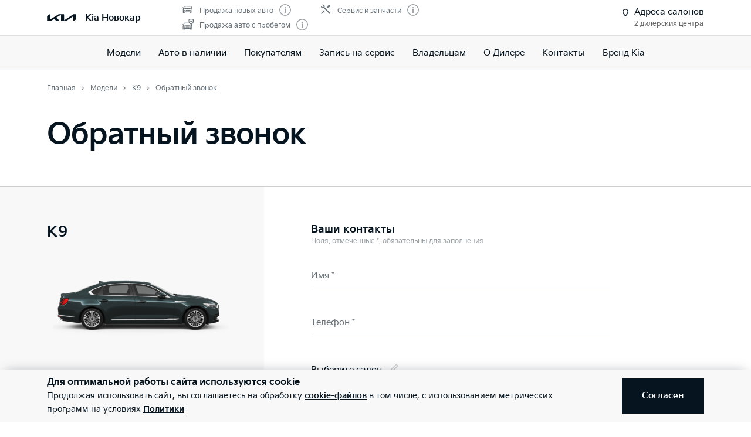

--- FILE ---
content_type: text/html; charset=utf-8
request_url: https://kia-novocar.ru/models/k9/callback/
body_size: 31664
content:
<!doctype html>
<html lang="ru" data-n-head-ssr class="" data-n-head="%7B%22class%22:%7B%22ssr%22:%22%22%7D%7D" prefix="og: http://ogp.me/ns#">
  <head>
    <meta charset="utf-8">
    <meta name="viewport" content="width=device-width,initial-scale=1,shrink-to-fit=no,minimum-scale=1,maximum-scale=1,user-scalable=no">
    <meta name="theme-color" content="#05141f">

    <link rel="preload" as="font" crossorigin="crossorigin" type="font/woff2" href="https://cdn.kia.ru/site-data/fonts/KiaSignatureBold.woff2">
    <link rel="preload" as="font" crossorigin="crossorigin" type="font/woff2" href="https://cdn.kia.ru/site-data/fonts/KiaSignatureRegular.woff2">
    <link rel="preload" as="font" crossorigin="crossorigin" type="font/woff2" href="https://cdn.kia.ru/site-data/fonts/KiaSignatureLight.woff2">

    <style>@font-face{font-family:KiaSignature;src:url(https://cdn.kia.ru/site-data/fonts/KiaSignatureBold.woff2) format('woff2'),url(https://cdn.kia.ru/site-data/fonts/KiaSignatureBold.woff) format('woff');font-weight:700;font-style:normal;font-display:swap}@font-face{font-family:KiaSignature;src:url(https://cdn.kia.ru/site-data/fonts/KiaSignatureRegular.woff2) format('woff2'),url(https://cdn.kia.ru/site-data/fonts/KiaSignatureRegular.woff) format('woff');font-weight:500;font-style:normal;font-display:swap}@font-face{font-family:KiaSignature;src:url(https://cdn.kia.ru/site-data/fonts/KiaSignatureLight.woff2) format('woff2'),url(https://cdn.kia.ru/site-data/fonts/KiaSignatureLight.woff) format('woff');font-weight:300;font-style:normal;font-display:swap}</style>

    <title>Kia K9 - заявка на автомобиль | Kia Новокар, Новороссийск</title><meta data-n-head="ssr" charset="utf-8"><meta data-n-head="ssr" name="viewport" content="width=device-width, initial-scale=1"><meta data-n-head="ssr" content="5caded138693bdef" name="yandex-verification"><meta data-n-head="ssr" content="qfMMvhqqehi0xnj3Ll4HKiPk3VesDeDE-SPzElYE3uY" name="google-site-verification"><meta data-n-head="ssr" content="eac41c0eff61afc4" name="yandex-verification"><meta data-n-head="ssr" content="VloGGmqTgoQBbbS4KbLRpu0Cnykv4_PAFOmkNkzDEik" name="google-site-verification"><meta data-n-head="ssr" data-hid="title" name="title" property="og:title" content="Kia K9 - заявка на автомобиль | Kia Новокар, Новороссийск"><meta data-n-head="ssr" data-hid="description" name="description" property="og:description" content="Форма оформления заявки на Kia K9. Официальный дилер Kia Новокар, Новороссийск."><meta data-n-head="ssr" data-hid="locale" name="locale" property="og:locale" content="ru_RU"><meta data-n-head="ssr" data-hid="type" name="type" property="og:type" content="website"><meta data-n-head="ssr" data-hid="image" name="image" property="og:image" content="https://cdn.kia.ru/media-data/upload/logo-new.jpg"><meta data-n-head="ssr" data-hid="url" name="url" property="og:url" content="https://kia-novocar.ru/models/k9/callback/"><link data-n-head="ssr" rel="icon" type="image/png" sizes="16x16" href="https://cdn.kia.ru/site-data/favicon/favicon-16x16.png"><link data-n-head="ssr" rel="icon" type="image/png" sizes="32x32" href="https://cdn.kia.ru/site-data/favicon/favicon-32x32.png"><link data-n-head="ssr" rel="icon" type="image/png" sizes="96x96" href="https://cdn.kia.ru/site-data/favicon/favicon-96x96.png"><link data-n-head="ssr" rel="apple-touch-icon-precomposed" sizes="57x57" href="https://cdn.kia.ru/site-data/favicon/apple-touch-icon-57x57.png"><link data-n-head="ssr" rel="apple-touch-icon-precomposed" sizes="60x60" href="https://cdn.kia.ru/site-data/favicon/apple-touch-icon-60x60.png"><link data-n-head="ssr" rel="apple-touch-icon-precomposed" sizes="72x72" href="https://cdn.kia.ru/site-data/favicon/apple-touch-icon-72x72.png"><link data-n-head="ssr" rel="apple-touch-icon-precomposed" sizes="76x76" href="https://cdn.kia.ru/site-data/favicon/apple-touch-icon-76x76.png"><link data-n-head="ssr" rel="apple-touch-icon-precomposed" sizes="114x114" href="https://cdn.kia.ru/site-data/favicon/apple-touch-icon-114x114.png"><link data-n-head="ssr" rel="apple-touch-icon-precomposed" sizes="120x120" href="https://cdn.kia.ru/site-data/favicon/apple-touch-icon-120x120.png"><link data-n-head="ssr" rel="apple-touch-icon-precomposed" sizes="144x144" href="https://cdn.kia.ru/site-data/favicon/apple-touch-icon-144x144.png"><link data-n-head="ssr" rel="apple-touch-icon-precomposed" sizes="152x152" href="https://cdn.kia.ru/site-data/favicon/apple-touch-icon-152x152.png"><link data-n-head="ssr" rel="canonical" href="https://kia-novocar.ru/models/k9/callback/"><link rel="preload" href="/_nuxt/764c5aa.js" as="script"><link rel="preload" href="/_nuxt/ebfc1d3.js" as="script"><link rel="preload" href="/_nuxt/css/5959bde.css" as="style"><link rel="preload" href="/_nuxt/87edcaf.js" as="script"><link rel="preload" href="/_nuxt/css/ac7feae.css" as="style"><link rel="preload" href="/_nuxt/be3eff5.js" as="script"><link rel="preload" href="/_nuxt/css/85b1ccf.css" as="style"><link rel="preload" href="/_nuxt/61ae30a.js" as="script"><link rel="stylesheet" href="/_nuxt/css/5959bde.css"><link rel="stylesheet" href="/_nuxt/css/ac7feae.css"><link rel="stylesheet" href="/_nuxt/css/85b1ccf.css">

    <link rel="manifest" href="/manifest.json">
    <meta name="msapplication-TileColor" content="#05141f">
    <meta name="msapplication-config" content="/browserconfig.xml">

    <script>"ontouchstart"in window||window.DocumentTouch&&document instanceof DocumentTouch?document.documentElement.className+=" touchevents":document.documentElement.className+=" no-touchevents"</script>
    <!-- Google Tag Manager -->
    <script>!function(e,t,a,n,g){e[n]=e[n]||[],e[n].push({"gtm.start":(new Date).getTime(),event:"gtm.js"});var m=t.getElementsByTagName(a)[0],r=t.createElement(a);r.async=!0,r.src="https://www.googletagmanager.com/gtm.js?id=GTM-T8VPNTP",m.parentNode.insertBefore(r,m)}(window,document,"script","dataLayer")</script>
    <!-- End Google Tag Manager -->
    <!-- Google Tag Manager (noscript) -->
    <noscript><iframe title="gtm" src="https://www.googletagmanager.com/ns.html?id=GTM-T8VPNTP" height="0" width="0" style="display:none;visibility:hidden"></iframe></noscript>
    <!-- End Google Tag Manager (noscript) -->
  </head>
  <body >
    <div data-server-rendered="true" id="__nuxt"><!----><div id="__layout"><div class="page-wrapper flex flex-col"><div class="page-wrapper__header"><div class="site-header" data-v-4d847a62><div class="site-header__container" data-v-4d847a62><div class="site-header__top px-6 desktop1440:px-16" data-v-4d847a62><div class="g-container" data-v-4d847a62><div class="site-header__top-container flex items-center justify-between" data-v-4d847a62><div class="site-header__top-logo flex items-center" data-v-4d847a62><a href="/" class="site-header__top-logo-img nuxt-link-active" data-v-4d847a62><svg viewBox="0 0 1160 265" fill="none" xmlns="http://www.w3.org/2000/svg" preserveAspectRatio="xMidYMid" class="site-header__top-logo-img-svg" data-v-4d847a62><path d="M676.218 234.43c0 2.134.597 3.298 1.991 3.298.996 0 1.793-.388 2.789-.97L1040.32 9.202c6.38-4.074 12.15-6.208 20.72-6.208h79.08c12.15 0 20.31 7.954 20.31 19.787v146.854c0 17.654-3.98 27.936-20.31 37.442l-95.81 56.064c-1.2.776-2.39 1.164-3.19 1.164-1.19 0-2.19-.776-2.19-4.074V88.74c0-1.94-.6-3.298-1.99-3.298-1 0-1.79.388-2.79.97L771.427 252.665c-7.37 4.656-13.345 6.014-20.117 6.014H577.024c-12.15 0-20.316-7.954-20.316-19.787V27.437c0-1.552-.797-2.91-1.992-2.91-.996 0-1.793.388-2.789.97l-173.289 101.46c-1.793.97-2.191 1.94-2.191 2.716 0 .776.199 1.358 1.593 2.522l123.693 120.47c1.593 1.552 2.788 2.91 2.788 4.074 0 1.358-1.792 2.134-3.983 2.134H388.597c-8.764 0-15.537-1.358-20.317-6.014l-75.092-73.136c-.797-.776-1.394-1.164-2.191-1.164-.598 0-1.594.388-2.39.776l-125.486 73.524c-7.569 4.462-12.748 5.82-20.317 5.82H27.278c-12.15 0-20.317-7.954-20.317-19.787V94.754c0-17.848 3.984-27.936 20.317-37.442L123.683.86c.996-.582 1.793-.776 2.589-.776 1.395 0 2.191 1.552 2.191 4.656V197.57c0 1.94.598 2.91 1.992 2.91.797 0 1.793-.582 2.789-1.164L458.908 8.62c7.769-4.462 12.549-5.82 21.512-5.82h175.282c12.15 0 20.316 7.954 20.316 19.787l.2 211.843z" fill="currentColor" data-v-4d847a62></path></svg></a> <div class="site-header__top-logo-name flex items-center ml-2 tablet:ml-3" data-v-4d847a62><div class="site-header__top-logo-name-value" data-v-4d847a62><div class="tablet:text-s2-b" data-v-4d847a62><a href="/" class="site-header__top-logo-name-value-link nuxt-link-active" data-v-4d847a62>
                      Kia Новокар
                    </a></div></div></div></div> <div class="site-header__top-dealer hidden desktop1440:block items-center justify-between" data-v-4d847a62><div class="header-dealer-info" data-v-77922e54 data-v-4d847a62><div class="flex items-center justify-between" data-v-77922e54><div class="header-dealer-info__awards" data-v-77922e54><div class="rating-header rating-header_3" data-v-09743c46 data-v-77922e54><div data-v-09743c46><div class="rating-header__item" data-v-09743c46><span class="rating-header__item-icon" data-v-09743c46><img src="https://cdn.kia.ru/media-bank/awards/icons/icon-car.svg" alt="Продажа новых авто" data-v-09743c46></span> <span class="text-s3 color-dark-gray" data-v-09743c46>
        Продажа новых авто
      </span> <button class="button-icon p-0 ml-2 color-gray cursor-pointer" data-v-0e73ea41 data-v-09743c46><svg width="20" height="20" viewBox="0 0 20 20" xmlns="http://www.w3.org/2000/svg" fill="none" preserveAspectRatio="xMidYMid" class="color-disabled-gray info-icon-gray cursor-pointer info-icon" data-v-0e73ea41><circle cx="10" cy="10" r="9.25" stroke="currentColor" stroke-width="1.5"></circle><path d="M9 15h2V8.5H9V15z" fill="currentColor"></path><circle cx="10" cy="6.25" r="1.25" fill="currentColor"></circle></svg> </button></div><div class="rating-header__item" data-v-09743c46><span class="rating-header__item-icon" data-v-09743c46><img src="https://cdn.kia.ru/media-bank/awards/icons/icon-used-car.svg" alt="Продажа авто с пробегом" data-v-09743c46></span> <span class="text-s3 color-dark-gray" data-v-09743c46>
        Продажа авто с пробегом
      </span> <button class="button-icon p-0 ml-2 color-gray cursor-pointer" data-v-0e73ea41 data-v-09743c46><svg width="20" height="20" viewBox="0 0 20 20" xmlns="http://www.w3.org/2000/svg" fill="none" preserveAspectRatio="xMidYMid" class="color-disabled-gray info-icon-gray cursor-pointer info-icon" data-v-0e73ea41><circle cx="10" cy="10" r="9.25" stroke="currentColor" stroke-width="1.5"></circle><path d="M9 15h2V8.5H9V15z" fill="currentColor"></path><circle cx="10" cy="6.25" r="1.25" fill="currentColor"></circle></svg> </button></div></div><div data-v-09743c46><div class="rating-header__item" data-v-09743c46><span class="rating-header__item-icon" data-v-09743c46><img src="https://cdn.kia.ru/media-bank/awards/icons/icon-service.svg" alt="Сервис и запчасти" data-v-09743c46></span> <span class="text-s3 color-dark-gray" data-v-09743c46>
        Сервис и запчасти
      </span> <button class="button-icon p-0 ml-2 color-gray cursor-pointer" data-v-0e73ea41 data-v-09743c46><svg width="20" height="20" viewBox="0 0 20 20" xmlns="http://www.w3.org/2000/svg" fill="none" preserveAspectRatio="xMidYMid" class="color-disabled-gray info-icon-gray cursor-pointer info-icon" data-v-0e73ea41><circle cx="10" cy="10" r="9.25" stroke="currentColor" stroke-width="1.5"></circle><path d="M9 15h2V8.5H9V15z" fill="currentColor"></path><circle cx="10" cy="6.25" r="1.25" fill="currentColor"></circle></svg> </button></div></div></div></div> <div class="header-dealer-info__contacts" data-v-77922e54><div data-v-bf9607fc data-v-77922e54><div class="header-dealer-contacts flex items-center" data-v-bf9607fc><div class="header-dealer-contacts__offices flex items-top" data-v-bf9607fc><svg width="20" height="20" viewBox="0 0 20 20" fill="none" xmlns="http://www.w3.org/2000/svg" preserveAspectRatio="xMidYMid" data-v-bf9607fc data-v-bf9607fc><path d="M9.25 9.2c0 1.15-.642 2.48-1.545 3.75-.887 1.245-1.942 2.32-2.595 2.938a.157.157 0 01-.11.046.157.157 0 01-.11-.046c-.653-.618-1.708-1.693-2.595-2.938C1.392 11.68.75 10.35.75 9.2.75 6.714 2.68 4.75 5 4.75c2.32 0 4.25 1.964 4.25 4.45z" stroke="currentColor" stroke-width="1.5" data-v-bf9607fc data-v-bf9607fc></path></svg> <div data-v-bf9607fc><div class="header-dealer-contacts__offices-title" data-v-bf9607fc>
          Адреса салонов
        </div> <div class="header-dealer-contacts__offices-count" data-v-bf9607fc>
          2 дилерских центра
        </div></div></div> <!----></div> <!----></div></div></div> <!----></div></div> <div class="site-header__top-actions flex items-center" data-v-4d847a62><div class="ml-6 hidden" data-v-4d847a62><svg width="20" height="20" viewBox="0 0 20 20" fill="none" xmlns="http://www.w3.org/2000/svg" preserveAspectRatio="xMidYMid" class="block" data-v-4d847a62><circle cx="10" cy="6" r="5.25" stroke="currentColor" stroke-width="1.5" data-v-4d847a62></circle><path d="M1 18.828A10.79 10.79 0 0110 14a10.79 10.79 0 019 4.828" stroke="currentColor" stroke-width="1.5" data-v-4d847a62></path></svg></div> <div class="site-header__top-actions-toggle ml-3 desktop1440:hidden" data-v-4d847a62><button type="button" class="site-header__top-actions-toggle-button hamburger hamburger--spin" data-v-4d847a62><span class="hamburger-box"><span class="hamburger-inner"></span></span></button></div></div></div></div></div> <div class="site-header__nav" data-v-4d847a62><div class="header-nav" data-v-2fe0152e data-v-4d847a62><div class="header-nav__overlay" data-v-2fe0152e></div> <div class="header-nav__main text-s1 desktop1440:text-s2" data-v-2fe0152e><div class="header-nav__main-item" data-v-2fe0152e><a href="/models/" class="header-nav__main-link nuxt-link-active" data-v-2fe0152e>
            Модели
          </a></div><div class="header-nav__main-item" data-v-2fe0152e><a href="/all_cars/" class="header-nav__main-link" data-v-2fe0152e>
            Авто в наличии
          </a></div><div class="header-nav__main-item" data-v-2fe0152e><div class="header-nav__main-link" data-v-2fe0152e><span data-v-2fe0152e>
              Покупателям
            </span> <svg width="20" height="20" viewBox="0 0 20 20" fill="none" xmlns="http://www.w3.org/2000/svg" preserveAspectRatio="xMidYMid" class="flex-shrink-0 desktop1440:hidden" data-v-2fe0152e data-v-2fe0152e><path d="M8.5 14l4-4-4-4" stroke="currentColor" stroke-width="2" data-v-2fe0152e data-v-2fe0152e></path></svg></div></div><div class="header-nav__main-item" data-v-2fe0152e><a href="/service/booking/" class="header-nav__main-link" data-v-2fe0152e>
            Запись на сервис
          </a></div><div class="header-nav__main-item" data-v-2fe0152e><div class="header-nav__main-link" data-v-2fe0152e><span data-v-2fe0152e>
              Владельцам
            </span> <svg width="20" height="20" viewBox="0 0 20 20" fill="none" xmlns="http://www.w3.org/2000/svg" preserveAspectRatio="xMidYMid" class="flex-shrink-0 desktop1440:hidden" data-v-2fe0152e data-v-2fe0152e><path d="M8.5 14l4-4-4-4" stroke="currentColor" stroke-width="2" data-v-2fe0152e data-v-2fe0152e></path></svg></div></div><div class="header-nav__main-item" data-v-2fe0152e><div class="header-nav__main-link" data-v-2fe0152e><span data-v-2fe0152e>
              О Дилере
            </span> <svg width="20" height="20" viewBox="0 0 20 20" fill="none" xmlns="http://www.w3.org/2000/svg" preserveAspectRatio="xMidYMid" class="flex-shrink-0 desktop1440:hidden" data-v-2fe0152e data-v-2fe0152e><path d="M8.5 14l4-4-4-4" stroke="currentColor" stroke-width="2" data-v-2fe0152e data-v-2fe0152e></path></svg></div></div><div class="header-nav__main-item" data-v-2fe0152e><a href="/dealerships/" class="header-nav__main-link" data-v-2fe0152e>
            Контакты
          </a></div><div class="header-nav__main-item" data-v-2fe0152e><a href="/about/brand-kia/" class="header-nav__main-link" data-v-2fe0152e>
            Бренд Kia
          </a></div> <div class="dealer-burger text-s2" data-v-c04fc3ae data-v-2fe0152e><div class="dealer-burger__contacts" data-v-c04fc3ae><div class="text-x5 pb-2" data-v-c04fc3ae>Адреса салонов</div> <div data-v-c04fc3ae></div> <div class="dealer-burger__contacts-item" data-v-c04fc3ae><div class="dealer-burger__contacts-item-name mt-2" data-v-c04fc3ae><a href="/dealerships/292/" data-v-c04fc3ae>
            Новокар Мысхакское шоссе
          </a></div> <div class="dealer-burger__awards" data-v-c04fc3ae><div class="rating-header rating-header_3" data-v-09743c46 data-v-c04fc3ae><div data-v-09743c46><div class="rating-header__item" data-v-09743c46><span class="rating-header__item-icon" data-v-09743c46><img src="https://cdn.kia.ru/media-bank/awards/icons/icon-car.svg" alt="Продажа новых авто" data-v-09743c46></span> <span class="text-s3 color-dark-gray" data-v-09743c46>
        Продажа новых авто
      </span> <button class="button-icon p-0 ml-2 color-gray cursor-pointer" data-v-0e73ea41 data-v-09743c46><svg width="20" height="20" viewBox="0 0 20 20" xmlns="http://www.w3.org/2000/svg" fill="none" preserveAspectRatio="xMidYMid" class="color-disabled-gray info-icon-gray cursor-pointer info-icon" data-v-0e73ea41><circle cx="10" cy="10" r="9.25" stroke="currentColor" stroke-width="1.5"></circle><path d="M9 15h2V8.5H9V15z" fill="currentColor"></path><circle cx="10" cy="6.25" r="1.25" fill="currentColor"></circle></svg> </button></div><div class="rating-header__item" data-v-09743c46><span class="rating-header__item-icon" data-v-09743c46><img src="https://cdn.kia.ru/media-bank/awards/icons/icon-used-car.svg" alt="Продажа авто с пробегом" data-v-09743c46></span> <span class="text-s3 color-dark-gray" data-v-09743c46>
        Продажа авто с пробегом
      </span> <button class="button-icon p-0 ml-2 color-gray cursor-pointer" data-v-0e73ea41 data-v-09743c46><svg width="20" height="20" viewBox="0 0 20 20" xmlns="http://www.w3.org/2000/svg" fill="none" preserveAspectRatio="xMidYMid" class="color-disabled-gray info-icon-gray cursor-pointer info-icon" data-v-0e73ea41><circle cx="10" cy="10" r="9.25" stroke="currentColor" stroke-width="1.5"></circle><path d="M9 15h2V8.5H9V15z" fill="currentColor"></path><circle cx="10" cy="6.25" r="1.25" fill="currentColor"></circle></svg> </button></div></div><div data-v-09743c46><div class="rating-header__item" data-v-09743c46><span class="rating-header__item-icon" data-v-09743c46><img src="https://cdn.kia.ru/media-bank/awards/icons/icon-service.svg" alt="Сервис и запчасти" data-v-09743c46></span> <span class="text-s3 color-dark-gray" data-v-09743c46>
        Сервис и запчасти
      </span> <button class="button-icon p-0 ml-2 color-gray cursor-pointer" data-v-0e73ea41 data-v-09743c46><svg width="20" height="20" viewBox="0 0 20 20" xmlns="http://www.w3.org/2000/svg" fill="none" preserveAspectRatio="xMidYMid" class="color-disabled-gray info-icon-gray cursor-pointer info-icon" data-v-0e73ea41><circle cx="10" cy="10" r="9.25" stroke="currentColor" stroke-width="1.5"></circle><path d="M9 15h2V8.5H9V15z" fill="currentColor"></path><circle cx="10" cy="6.25" r="1.25" fill="currentColor"></circle></svg> </button></div></div></div></div> <div class="dealer-burger__contacts-item-address" data-v-c04fc3ae>
          г. Новороссийск, ул. Мысхакское шоссе, 48
        </div> <div class="dealer-burger__contacts-item-phone" data-v-c04fc3ae><a href="tel:+7 (8617) 30-81-01" class="inline-flex items-center" data-v-c04fc3ae><svg width="20" height="20" viewBox="0 0 20 20" fill="none" xmlns="http://www.w3.org/2000/svg" preserveAspectRatio="xMidYMid" class="mr-2" data-v-c04fc3ae data-v-c04fc3ae><path d="M2.494 3.506l1.299-1.299a1 1 0 011.414 0l2.66 2.66A1 1 0 017.941 6.2l-.681.851c-.467.584-.583 1.388-.203 2.032 1.318 2.23 3.191 3.5 4.511 4.086.57.254 1.218.103 1.706-.287l1.027-.822a1 1 0 011.332.074l2.603 2.603a1 1 0 01-.056 1.467l-1.691 1.45c-.63.54-1.46.82-2.286.734-1.801-.19-4.602-.786-7.703-3.887-3.716-3.716-4.577-6.634-4.855-8.603-.125-.882.219-1.761.849-2.39z" stroke="currentColor" stroke-width="1.5" data-v-c04fc3ae data-v-c04fc3ae></path></svg>
            +7 (8617) 30-81-01
          </a></div> <!----> <!----></div><div class="dealer-burger__contacts-item" data-v-c04fc3ae><div class="dealer-burger__contacts-item-name mt-2" data-v-c04fc3ae><a href="/dealerships/160/" data-v-c04fc3ae>
            Новокар с. Цемдолина, ул. Промышленная
          </a></div> <div class="dealer-burger__awards" data-v-c04fc3ae><div class="rating-header rating-header_3" data-v-09743c46 data-v-c04fc3ae><div data-v-09743c46><div class="rating-header__item" data-v-09743c46><span class="rating-header__item-icon" data-v-09743c46><img src="https://cdn.kia.ru/media-bank/awards/icons/icon-car.svg" alt="Продажа новых авто" data-v-09743c46></span> <span class="text-s3 color-dark-gray" data-v-09743c46>
        Продажа новых авто
      </span> <button class="button-icon p-0 ml-2 color-gray cursor-pointer" data-v-0e73ea41 data-v-09743c46><svg width="20" height="20" viewBox="0 0 20 20" xmlns="http://www.w3.org/2000/svg" fill="none" preserveAspectRatio="xMidYMid" class="color-disabled-gray info-icon-gray cursor-pointer info-icon" data-v-0e73ea41><circle cx="10" cy="10" r="9.25" stroke="currentColor" stroke-width="1.5"></circle><path d="M9 15h2V8.5H9V15z" fill="currentColor"></path><circle cx="10" cy="6.25" r="1.25" fill="currentColor"></circle></svg> </button></div><div class="rating-header__item" data-v-09743c46><span class="rating-header__item-icon" data-v-09743c46><img src="https://cdn.kia.ru/media-bank/awards/icons/icon-used-car.svg" alt="Продажа авто с пробегом" data-v-09743c46></span> <span class="text-s3 color-dark-gray" data-v-09743c46>
        Продажа авто с пробегом
      </span> <button class="button-icon p-0 ml-2 color-gray cursor-pointer" data-v-0e73ea41 data-v-09743c46><svg width="20" height="20" viewBox="0 0 20 20" xmlns="http://www.w3.org/2000/svg" fill="none" preserveAspectRatio="xMidYMid" class="color-disabled-gray info-icon-gray cursor-pointer info-icon" data-v-0e73ea41><circle cx="10" cy="10" r="9.25" stroke="currentColor" stroke-width="1.5"></circle><path d="M9 15h2V8.5H9V15z" fill="currentColor"></path><circle cx="10" cy="6.25" r="1.25" fill="currentColor"></circle></svg> </button></div></div><div data-v-09743c46><div class="rating-header__item" data-v-09743c46><span class="rating-header__item-icon" data-v-09743c46><img src="https://cdn.kia.ru/media-bank/awards/icons/icon-service.svg" alt="Сервис и запчасти" data-v-09743c46></span> <span class="text-s3 color-dark-gray" data-v-09743c46>
        Сервис и запчасти
      </span> <button class="button-icon p-0 ml-2 color-gray cursor-pointer" data-v-0e73ea41 data-v-09743c46><svg width="20" height="20" viewBox="0 0 20 20" xmlns="http://www.w3.org/2000/svg" fill="none" preserveAspectRatio="xMidYMid" class="color-disabled-gray info-icon-gray cursor-pointer info-icon" data-v-0e73ea41><circle cx="10" cy="10" r="9.25" stroke="currentColor" stroke-width="1.5"></circle><path d="M9 15h2V8.5H9V15z" fill="currentColor"></path><circle cx="10" cy="6.25" r="1.25" fill="currentColor"></circle></svg> </button></div></div></div></div> <div class="dealer-burger__contacts-item-address" data-v-c04fc3ae>
          г. Новороссийск, с. Цемдолина, ул. Промышленная
        </div> <div class="dealer-burger__contacts-item-phone" data-v-c04fc3ae><a href="tel:+7 (8617) 30-80-00" class="inline-flex items-center" data-v-c04fc3ae><svg width="20" height="20" viewBox="0 0 20 20" fill="none" xmlns="http://www.w3.org/2000/svg" preserveAspectRatio="xMidYMid" class="mr-2" data-v-c04fc3ae data-v-c04fc3ae><path d="M2.494 3.506l1.299-1.299a1 1 0 011.414 0l2.66 2.66A1 1 0 017.941 6.2l-.681.851c-.467.584-.583 1.388-.203 2.032 1.318 2.23 3.191 3.5 4.511 4.086.57.254 1.218.103 1.706-.287l1.027-.822a1 1 0 011.332.074l2.603 2.603a1 1 0 01-.056 1.467l-1.691 1.45c-.63.54-1.46.82-2.286.734-1.801-.19-4.602-.786-7.703-3.887-3.716-3.716-4.577-6.634-4.855-8.603-.125-.882.219-1.761.849-2.39z" stroke="currentColor" stroke-width="1.5" data-v-c04fc3ae data-v-c04fc3ae></path></svg>
            +7 (8617) 30-80-00
          </a></div> <!----> <!----></div></div> <!----></div></div> <!----></div></div></div></div></div> <div class="page-wrapper__content"><div><div class="g-padding pt-0 desktop:pt-4"><div class="g-container flex justify-between"><div><div><ol itemscope="itemscope" itemtype="https://schema.org/BreadcrumbList" class="breadcrumbs breadcrumbs-gray"><li itemprop="itemListElement" itemscope="itemscope" itemtype="https://schema.org/ListItem" class="text-s3 breadcrumbs__item pr-2 pl-3"><a href="/" class="nuxt-link-active"><meta itemprop="item" content="https://kia-novocar.ru/"> <span itemprop="name">Главная</span></a> <meta itemprop="position" content="1"></li><li itemprop="itemListElement" itemscope="itemscope" itemtype="https://schema.org/ListItem" class="text-s3 breadcrumbs__item pr-2 pl-3"><a href="/models/" class="nuxt-link-active"><meta itemprop="item" content="https://kia-novocar.ru/models/"> <span itemprop="name">Модели</span></a> <meta itemprop="position" content="2"></li><li itemprop="itemListElement" itemscope="itemscope" itemtype="https://schema.org/ListItem" class="text-s3 breadcrumbs__item pr-2 pl-3"><a href="/models/k9/desc/"><meta itemprop="item" content="https://kia-novocar.ru/models/k9/desc/"> <span itemprop="name">K9</span></a> <meta itemprop="position" content="3"></li><li itemprop="itemListElement" itemscope="itemscope" itemtype="https://schema.org/ListItem" class="text-s3 breadcrumbs__item pr-2 pl-3"><span itemprop="item" content="https://kia-novocar.ru/models/k9/callback/"><span itemprop="name">Обратный звонок</span></span> <meta itemprop="position" content="4"></li></ol></div></div></div></div> <div class="g-padding py-6 desktop:pb-8"><div class="g-container"><div class="text-x5 tablet:text-x4 desktop1440:text-x3 pt-10 desktop:pt-0"><h1 class="text-x4 desktop1440:text-x3 mb-2 desktop:mb-4">Обратный звонок</h1></div></div></div> <div call-types="[object Object],[object Object],[object Object],[object Object],[object Object],[object Object],[object Object],[object Object],[object Object],[object Object]" class="form form_asided"><div class="g-padding"><div class="g-container"><div class="form__wrap flex"><aside class="form-aside absolute at-top"><div class="form-aside__header flex justify-between"><div class="form-aside__header__title text-s2-b tablet:text-x5"><div style="overflow:hidden;"><span style="box-shadow:transparent 0 0;"><span> Выбран K9</span></span></div></div></div> <div class="form-aside__body"><div class="form-aside__content"><div class="text-s1 desktop1440:text-x5">
              K9
            </div> <figure><img src="https://cdn.kia.ru/resize/300x200/master-data/models/image_side/k9_new_side.png" alt=""></figure></div> <div class="form-aside__toggle"></div></div></aside> <div class="form__body"><div class="form__container"><!----> <!----> <div class="text-s1">Ваши контакты</div> <div class="text-s3 mb-2 color-disabled-gray">Поля, отмеченные *, обязательны для заполнения</div> <span><form><fieldset class="is-full is-odd"><legend></legend> <ul><li><span><div><div class="form-control form-control_text"><div class="form-control-container w-full"><input type="text" autocomplete="on"> <label><!----> <span class="w-full">Имя *</span> </label> <!----> <!----> <!---->   <!----></div></div> <!----></div></span></li> <li><span><div><div class="form-control form-control_text"><div class="form-control-container w-full"><input type="text" autocomplete="on"> <label><!----> <span class="w-full">Телефон *</span> </label> <!----> <!----> <!---->   <!----></div></div> <!----></div></span></li> <li class="w-full"><span><div data-v-6ee92558><div class="dealer-selection" data-v-6ee92558><div class="dealer-selection__addresses" data-v-6ee92558><div class="form-control" data-v-6ee92558><div class="flex items-center mt-3 mb-1" data-v-6ee92558><div data-v-6ee92558>Выберите салон</div> <div data-v-6ee92558><svg width="20" height="20" viewBox="0 0 20 20" fill="none" xmlns="http://www.w3.org/2000/svg" preserveAspectRatio="xMidYMid" class="ml-2 cursor-pointer button-icon__icon color-gray button-icon__icon_gray" data-v-348dfc76 data-v-348dfc76 data-v-6ee92558><path fill-rule="evenodd" clip-rule="evenodd" d="M15.85 5.536L14.434 4.12 6.657 11.9l1.414 1.415 7.778-7.778zM14.434 2l-9.9 9.9 3.536 3.535 9.9-9.9L14.435 2z" fill="currentColor" data-v-348dfc76 data-v-348dfc76></path><path d="M3.829 12.607l3.535 3.535-4.596 1.06 1.06-4.595z" fill="currentColor" data-v-348dfc76 data-v-348dfc76></path></svg></div></div> <!----></div> <!----> <!----></div></div> <div class="separator separator_sm separator_gray" data-v-6ee92558></div></div></span></li></ul></fieldset> <div class="form-agree"><span><div><div class="form-control form-control_checkbox is-empty"><div class="form-control-container w-full"><input id="agree" type="checkbox" name="agree" autocomplete="on"> <label for="agree"><!----> <!----> <span class="w-full text-s3">Даю согласие на обработку своих персональных данных на условиях, <a href="javascript:">указанных здесь</a> <!----></span></label> <!----> <!----> <!---->   <!----></div></div> <!----></div></span></div> <div class="form-agree"><span><div><div class="form-control form-control_checkbox is-empty"><div class="form-control-container w-full"><input id="marketing" type="checkbox" name="marketing" autocomplete="on"> <label for="marketing"><!----> <!----> <span class="w-full text-s3">Даю согласие на получение информации рекламного характера на условиях, <a href="javascript:">указанных здесь</a>. <!----></span></label> <!----> <!----> <!---->   <!----></div></div> <!----></div></span></div> <div class="form-button"><button type="submit" class="button button_primary"><span class="button__span-after">Отправить заявку</span></button></div></form></span></div></div></div></div></div></div></div></div> <!----> <div class="page-wrapper__footer"><!----> <div class="bg-black color-white pt-12 pb-6 tablet:pb-12 desktop:pb-14 desktop1440:py-12" data-v-9e33e180><div class="g-padding" data-v-9e33e180><div class="g-container" data-v-9e33e180><!----> <div class="footer__content" data-v-9e33e180><div class="footer__logo mb-4 tablet:mb-11 desktop:mb-12 desktop1440:mb-13" data-v-9e33e180><div class="flex items-center" data-v-9e33e180><a href="/" class="footer__logo-link block flex-shrink-0 nuxt-link-active" data-v-9e33e180><svg viewBox="0 0 1160 265" fill="none" xmlns="http://www.w3.org/2000/svg" preserveAspectRatio="xMidYMid" class="block" data-v-9e33e180><path d="M676.218 234.43c0 2.134.597 3.298 1.991 3.298.996 0 1.793-.388 2.789-.97L1040.32 9.202c6.38-4.074 12.15-6.208 20.72-6.208h79.08c12.15 0 20.31 7.954 20.31 19.787v146.854c0 17.654-3.98 27.936-20.31 37.442l-95.81 56.064c-1.2.776-2.39 1.164-3.19 1.164-1.19 0-2.19-.776-2.19-4.074V88.74c0-1.94-.6-3.298-1.99-3.298-1 0-1.79.388-2.79.97L771.427 252.665c-7.37 4.656-13.345 6.014-20.117 6.014H577.024c-12.15 0-20.316-7.954-20.316-19.787V27.437c0-1.552-.797-2.91-1.992-2.91-.996 0-1.793.388-2.789.97l-173.289 101.46c-1.793.97-2.191 1.94-2.191 2.716 0 .776.199 1.358 1.593 2.522l123.693 120.47c1.593 1.552 2.788 2.91 2.788 4.074 0 1.358-1.792 2.134-3.983 2.134H388.597c-8.764 0-15.537-1.358-20.317-6.014l-75.092-73.136c-.797-.776-1.394-1.164-2.191-1.164-.598 0-1.594.388-2.39.776l-125.486 73.524c-7.569 4.462-12.748 5.82-20.317 5.82H27.278c-12.15 0-20.317-7.954-20.317-19.787V94.754c0-17.848 3.984-27.936 20.317-37.442L123.683.86c.996-.582 1.793-.776 2.589-.776 1.395 0 2.191 1.552 2.191 4.656V197.57c0 1.94.598 2.91 1.992 2.91.797 0 1.793-.582 2.789-1.164L458.908 8.62c7.769-4.462 12.549-5.82 21.512-5.82h175.282c12.15 0 20.316 7.954 20.316 19.787l.2 211.843z" fill="currentColor" data-v-9e33e180></path></svg></a> <span class="footer__logo-name text-s1" data-v-9e33e180><a href="/" class="footer__logo-name-link nuxt-link-active" data-v-9e33e180>
                  Kia Новокар
                </a></span></div></div> <div class="footer__links tablet:flex tablet:mb-2 desktop1440:mb-27" data-v-9e33e180><div class="tablet:w-2/3 desktop1440:w-3/4" data-v-9e33e180><div class="footer__nav" data-v-38bc65e1 data-v-9e33e180><div class="footer__nav-col" data-v-38bc65e1><div class="footer__nav-item" data-v-38bc65e1><a href="/models/" class="footer__nav-item-title text-s2i-b tablet:text-s1 block nuxt-link-active" data-v-38bc65e1>
            Модели
          </a></div><div class="footer__nav-item" data-v-38bc65e1><a href="/all_cars/" class="footer__nav-item-title text-s2i-b tablet:text-s1 block" data-v-38bc65e1>
            Авто в наличии
          </a></div><div class="footer__nav-item" data-v-38bc65e1><a href="/pages/about/" class="footer__nav-item-title text-s2i-b tablet:text-s1 block" data-v-38bc65e1>
            О Дилере
          </a></div></div> <div class="footer__nav-col" data-v-38bc65e1><div class="footer__nav-item" data-v-38bc65e1><div class="footer__nav-item-title text-s2i-b tablet:text-s1 flex items-center justify-between" data-v-38bc65e1><span data-v-38bc65e1>Покупателям</span> <svg width="20" height="20" viewBox="0 0 20 20" fill="none" xmlns="http://www.w3.org/2000/svg" preserveAspectRatio="xMidYMid" class="footer__nav-item-title-icon" data-v-38bc65e1 data-v-38bc65e1><path d="M5 8l5 5 5-5" stroke="currentColor" stroke-width="2" data-v-38bc65e1 data-v-38bc65e1></path></svg></div> <div class="footer__nav-item-sub" data-v-38bc65e1 data-v-38bc65e1><div class="footer__nav-item-sub-link" data-v-38bc65e1><a href="/buy/testdrive/" class="footer__nav-item-sub-link-item" data-v-38bc65e1>
                    Тест-драйв
                  </a></div></div></div></div><div class="footer__nav-col" data-v-38bc65e1><div class="footer__nav-item" data-v-38bc65e1><div class="footer__nav-item-title text-s2i-b tablet:text-s1 flex items-center justify-between" data-v-38bc65e1><span data-v-38bc65e1>Владельцам</span> <svg width="20" height="20" viewBox="0 0 20 20" fill="none" xmlns="http://www.w3.org/2000/svg" preserveAspectRatio="xMidYMid" class="footer__nav-item-title-icon" data-v-38bc65e1 data-v-38bc65e1><path d="M5 8l5 5 5-5" stroke="currentColor" stroke-width="2" data-v-38bc65e1 data-v-38bc65e1></path></svg></div> <div class="footer__nav-item-sub" data-v-38bc65e1 data-v-38bc65e1><div class="footer__nav-item-sub-link" data-v-38bc65e1><a href="/service/booking/" class="footer__nav-item-sub-link-item" data-v-38bc65e1>
                    Запись на сервис
                  </a></div><div class="footer__nav-item-sub-link" data-v-38bc65e1><a href="/service/special/" class="footer__nav-item-sub-link-item" data-v-38bc65e1>
                    Спецпредложения
                  </a></div><div class="footer__nav-item-sub-link" data-v-38bc65e1><a href="/service/accessories/" class="footer__nav-item-sub-link-item" data-v-38bc65e1>
                    Аксессуары
                  </a></div><div class="footer__nav-item-sub-link" data-v-38bc65e1><a href="/service/genuine_parts/" class="footer__nav-item-sub-link-item" data-v-38bc65e1>
                    Оригинальные запчасти
                  </a></div></div></div></div></div></div> <div class="tablet:w-1/3 desktop1440:w-1/4 mt-8 tablet:mt-0 mb-4 tablet:mt-1 desktop1440:mt-0" data-v-9e33e180><div class="footer__contacts" data-v-2358b387 data-v-9e33e180><div data-v-2358b387><div class="footer__contacts-info" data-v-2358b387><a href="/dealerships/" class="footer__contacts-info-title text-s2i-b tablet:text-s1" data-v-2358b387> Адреса салонов </a> <div class="footer__contacts-info-desc" data-v-2358b387>
        2 дилерских центра
      </div></div></div> <!----> <!----> <!----></div> <div class="footer__socials flex flex-wrap mt-6" data-v-75177b99 data-v-9e33e180><div class="w-full color-disabled-gray text-s2i mb-1" data-v-75177b99>Соцсети</div> <a href="https://vk.com/kianovocar" target="_blank" rel="nofollow" class="footer__socials-link" data-v-75177b99><svg width="30" height="30" viewBox="0 0 30 30" fill="none" xmlns="http://www.w3.org/2000/svg" preserveAspectRatio="xMidYMid" data-v-75177b99><circle cx="15" cy="15" r="14.25" stroke="currentColor" stroke-width="1.5"></circle><path fill-rule="evenodd" clip-rule="evenodd" d="M15.662 19.528s.244-.026.368-.158c.115-.12.11-.348.11-.348s-.014-1.062.488-1.219c.495-.154 1.131 1.027 1.806 1.482.51.343.897.268.897.268l1.803-.025s.943-.057.496-.784c-.037-.06-.261-.54-1.34-1.523-1.132-1.03-.98-.863.382-2.645.829-1.085 1.16-1.747 1.057-2.03-.099-.271-.709-.2-.709-.2l-2.03.013s-.15-.02-.262.045c-.109.064-.18.214-.18.214s-.32.84-.749 1.554c-.904 1.506-1.265 1.586-1.413 1.492-.344-.218-.258-.876-.258-1.343 0-1.46.226-2.07-.439-2.227-.22-.052-.383-.086-.947-.092-.725-.008-1.338.002-1.685.169-.23.11-.41.358-.3.373.134.017.438.08.599.295.208.278.2.902.2.902s.12 1.718-.279 1.932c-.273.146-.648-.153-1.454-1.52a12.6 12.6 0 01-.725-1.473s-.06-.145-.168-.223c-.13-.094-.311-.123-.311-.123l-1.929.012s-.29.008-.396.132c-.094.11-.007.337-.007.337s1.51 3.468 3.22 5.216c1.568 1.602 3.348 1.497 3.348 1.497h.807z" fill="currentColor"></path></svg></a></div></div></div> <div class="footer__info desktop:flex flex-row-reverse justify-between desktop:mb-4 desktop1920:mb-6" data-v-9e33e180><div class="footer__info-button desktop1440:pl-0 desktop:w-1/3 desktop1440:w-1/4 mb-8 tablet:mb-12 desktop:mb-0" data-v-9e33e180><a href="/callback/" class="footer__info-button-link button button_secondary button_static" data-v-9e33e180><span class="button__text" data-v-9e33e180> Заказать звонок</span></a></div> <div class="footer__info-text color-dark-gray text-s3 mb-4 desktop:mb-0 desktop1920:mb-1 desktop:pr-4 desktop:w-8/12 desktop1440:w-8/12 desktop1920:w-7/12 desktop:pr-6 desktop1440:pr-0" data-v-9e33e180>
          © 2026 Юридические лица
          ООО «Новокар» (Фактический адрес: г. Новороссийск, ул. Мысхакское шоссе, 48; Телефон: +7 (8617) 30-81-01; ИНН: 2315124638; ОГРН: 1062315049818), 
          
          ООО «Новокар» (Фактический адрес: г. Новороссийск, с. Цемдолина, ул. Промышленная; Телефон: +7 (8617) 30-80-00; ИНН: 2315124638; ОГРН: 1062315049818), ООО «Киа Россия и СНГ» (Фактический адрес: г.Москва, Валовая 26; Телефон: 8 800 301 08 80; ИНН: 7728674093; ОГРН: 5087746291760) ведут деятельность на территории РФ в соответствии с законодательством РФ. Реализуемые товары доступны к получению на территории РФ. Информация о соответствующих моделях и комплектациях и их наличии, ценах, возможных выгодах и условиях приобретения доступна у дилеров Kia.</div></div> <div class="footer__bottom desktop:flex justify-between" data-v-9e33e180><div class="footer__bottom-links mb-2 tablet:mb-4 desktop:mb-0 desktop:w-2/3 desktop1440:w-3/4" data-v-9e33e180><div class="flex flex-wrap text-s3" data-v-9e33e180><a href="/info/" class="footer__bottom-link mb-2 tablet:mb-0 mr-2 desktop1440:mr-6 color-disabled-gray" data-v-9e33e180>
                    Правовая информация
                  </a><a href="/info/pd/" class="footer__bottom-link mb-2 tablet:mb-0 mr-2 desktop1440:mr-6 color-disabled-gray" data-v-9e33e180>
                    Обработка персональных данных
                  </a><a href="/sitemap/" class="footer__bottom-link mb-2 tablet:mb-0 mr-2 desktop1440:mr-6 color-disabled-gray" data-v-9e33e180>
                    Карта сайта
                  </a></div></div></div></div></div></div></div></div> <div class="vue-portal-target"></div> <div class="vue-portal-target"></div> <div class="vue-portal-target"></div> <!----> <!----></div></div></div><script>window.__NUXT__=(function(a,b,c,d,e,f,g,h,i,j,k,l,m,n,o,p,q,r,s,t,u,v,w,x,y,z,A,B,C,D,E,F,G,H,I,J,K,L,M,N,O,P,Q,R,S,T,U,V,W,X,Y,Z,_,$,aa,ab,ac,ad,ae,af,ag,ah,ai,aj,ak,al,am,an,ao,ap,aq,ar,as,at,au,av,aw,ax,ay,az,aA,aB,aC,aD,aE,aF,aG,aH,aI,aJ,aK,aL,aM,aN,aO,aP,aQ,aR,aS,aT,aU,aV,aW,aX,aY,aZ,a_,a$,ba,bb,bc,bd,be,bf,bg,bh,bi,bj,bk,bl,bm,bn,bo,bp,bq,br,bs){return {layout:"default",data:[{}],fetch:{},error:a,state:{history:{from:a,to:"models-code-callback"},about:{seo:{title:b,heading:b,description:b},vhtml:b,disclaimers:{}},"accessories-catalog":{seo:{title:b,description:b},defaultSort:{sort:F,order:G},baseGroups:{groups:[]},filters:{},modelGroups:{},selectedFilters:{},availableFilters:{},accessories:[],meta:{}},"accessories-detail":{seo:{title:b,description:b},accessory:{},quantity:h,models:[],files:[],relatedCount:12,disclaimers:{},offers:[],sellers:[],dealerships:[]},"accessories-preorder":{seo:{},agreement:{}},accessories:{accessories:[],groups:[],modelsAccessories:[],params:{sort:F,order:G,only:"accessories"},defaultSort:{sort:F,order:G}},"aftersales-offer":{seo:{title:b,heading:b,description:b},offer:[],dealershipIdsForCurrentOffer:[],agreement:{}},"aftersales-offers":{seo:{title:b,heading:b,description:b},offers:[]},agreement:{agreements:{}},"brand-kia":{seo:{title:"Новый логотип бренда Kia - Источник вдохновения и значение нового логотипа.",heading:b,description:"Kia адаптируется к меняющемуся миру вокруг нас. Мы вдохновлены изменениями, которые происходят вокруг нас, и приглашаем вас вместе с нами создавать будущее."},disclaimers:{footer:{name:b,text:"* Movement that inspires - Движение, которое вдохновляет;\u003Cbr\u002F\u003E* Inspired by Nature - Вдохновение природой.\u003Cbr\u002F\u003E\u003Cbr\u002F\u003EНа данном сайте используются зарегистрированные товарные знаки, перечисленные в разделе Правовая информация  \u003Ca href=\"https:\u002F\u002Fwww.kia.ru\u002Finfo\u002Ftrademark\u002F\"\u003Ehttps:\u002F\u002Fwww.kia.ru\u002Finfo\u002Ftrademark\u002F\u003C\u002Fa\u003E\u003Cbr\u002F\u003E\u003Cbr\u002F\u003EООО «Киа Россия и СНГ» ведет деятельность на территории Российской Федерации в соответствии с законодательством Российской Федерации. Реализуемые товары доступны к получению на территории Российской Федерации. Мониторинг потребительского поведения субъектов, находящихся за пределами Российской Федерации, не ведется. Информация о соответствующих моделях и комплектациях, возможности приобретения моделей автомобилей в указанных комплектациях, ценах, возможных выгодах и условиях приобретения доступна у Дилеров. Товар сертифицирован. Не является публичной офертой."}}},calculator:{pageParams:{},seo:{title:b,heading:b,description:b},model:{},model_menu:[],firstPayment:f,residualPayment:f,defaultResidualPaymentPercent:50,defaultStep:aj,tradeIn:f,tradeInResult:a,tradeInResultId:a,term:36,price:1000000,monthlyPayment:f,currentStepIndex:f,currentProgramIndex:a,currentInsuranceIndex:a,complectationId:a,complectation:{},offers:[],disabledOffers:[],selectedOffers:[],gifts:[],bankOffers:[],banks:[],programs:{},isDataLoaded:c,isLoading:c,calcResult:{},isTradeInChecked:c,isLoadingResult:c,isPopupCreditSelected:c,bottomDisclaimer:b,policyCosts:f},"callback-widget":{cookie:{visibleCallbackWidget:a,session:"startSession",path:i,domain:b,expiryDays:90},isOpened:c},callback:{seo:{title:"Kia #model_name_eng# - заявка на автомобиль | #dealer_name#, #dealer_city#",heading:b,description:"Форма оформления заявки на Kia #model_name_eng#. Официальный дилер #dealer_name#, #dealer_city#."},model:{accessory:a,brochure:"\u002Fmaster-data\u002Fbrochures\u002FKia_K9_V18_Final.pdf",code:"k9",external_id:"J6S",hide_in_test_drive:g,id:"5ca6b789-7bde-4e5d-b904-8c047334efc8",image:"\u002Fmaster-data\u002Fmodels\u002Fk9_new.png",image_side_view:"\u002Fmaster-data\u002Fmodels\u002Fimage_side\u002Fk9_new_side.png",is_coming_soon:f,logo_black:a,logo_white:a,max_benefit:f,min_credit_price:a,min_price:ak,model_line_id:"365af969-7ba5-4a24-a834-26f8aa72f76d",model_year:al,name:"K9",price:ak,price_list:"\u002Fmaster-data\u002Fpdf\u002Fmodel\u002Fk9_2022.pdf",unique_id:"J6S420222022",year:al},call_types:[{code:am,id:"4abe5572-87a6-4894-b9b1-466f71d6d453",name:"Сервисное обслуживание (ТО, гарантия, эксплуатация)",name_en:"Service (maintenance, warranty, operation)"},{code:"Spare parts",id:"de0f3891-bd54-4214-b49a-387499bbf9f8",name:"Наличие и стоимость запасных частей и аксессуаров Kia",name_en:"Availability and cost of Kia spare parts and accessories"},{code:"Vehicle specification",id:"458950cc-6129-42f5-b521-33d4eba16c07",name:"Наличие и стоимость нового автомобиля Kia",name_en:"Kia vehicle specification and cost"},{code:"Used car",id:"abda0d6b-db9f-4ee8-bd3f-930fa0cc0dcc",name:"Покупка автомобиля с пробегом",name_en:"Buy used car"},{code:"Credit",id:"cba8b02a-0fd1-477a-b9e4-cf1d0707dabe",name:"Условия кредитования и страхования",name_en:"Credit and insurance conditions"},{code:"Test drive",id:"ceea0916-4800-46ce-996f-97caee8977ab",name:"Прохождение тест-драйва",name_en:"Test drive passing"},{code:"KiaMobility",id:"24e61fb3-a975-472f-bc95-c32d18275e14",name:"Автомобили по подписке Kia Flex",name_en:"Rent a car KiaFlex"},{code:"Corporate clients",id:"782c7727-327d-44c9-b212-7ca2260174ce",name:"Условия для корпоративных клиентов",name_en:"Conditions for corporate clients"},{code:"Auction",id:"908b153c-b5a0-4dbd-a3e5-ffd3053e8f6d",name:"Выкуп автомобиля и Аукцион",name_en:"Car buyback and auction"},{code:an,id:"72b219fe-9a7a-4b35-baaa-ce38daf0a63b",name:"Другое",name_en:an}],agreement:{marketing:{description:"\u003Col\u003E\n                  \u003Cli\u003E\n                    \u003Cp\u003E\n                      Предоставляя свои данные ООО «Киа Россия и СНГ», адрес 115054, г. Москва, ул.\n                      Валовая, д. 26 (далее – Организация) при обращении к Организации в том числе,\n                      посредством Сайта \u003Ca href=\"\u002F\"\u003E#SITE#\u002F\u003C\u002Fa\u003E (в частности,\n                      регистрируясь в Личном кабинете, предоставляя данные в чат-боте, участвуя в\n                      конкурсах Kia) сайтов Дилеров Kia, мобильном приложении Kia Russia или в\n                      мессенджерах Kia (WhatsApp, Telegram, Viber) , действуя свободно, своей волей\n                      и в своем интересе, а также подтверждая свою дееспособность, подтверждая, что\n                      настоящее Согласие является конкретным, предметным, информированным,\n                      сознательным и однозначным, Пользователь дает свое Согласие Организации, а\n                      также Дилерам Kia и Деловым партнерам Kia на обработку своих персональных\n                      данных со следующими условиями.\n                    \u003C\u002Fp\u003E\n                    \u003Cp\u003E\n                      «Дилеры» Kia – это независимые юридические лица, которые продают автомобили\n                      Kia, запасные части и аксессуары, а также осуществляют сервисное обслуживание.\n                      Актуальный список Дилеров на территории Российской Федерации, содержащий\n                      адреса Дилеров и их сайтов, доступен по ссылке:\n                      \u003Ca href=\"https:\u002F\u002Fwww.kia.ru\u002Fdealers\u002F\"\u003Ehttps:\u002F\u002Fwww.kia.ru\u002Fdealers\u002F\u003C\u002Fa\u003E.\n                    \u003C\u002Fp\u003E\n                    \u003Cp\u003E\n                      «Деловые партнеры» — это независимые компании в России и за рубежом, с\n                      которыми ООО «Киа Россия и СНГ» сотрудничает, чтобы обеспечить, предоставить\n                      или предложить Пользователю другие услуги и продукты.\n                    \u003C\u002Fp\u003E\n                  \u003C\u002Fli\u003E\n                  \u003Cli\u003E\n                    \u003Cp\u003E\n                      Данное Согласие дается на автоматизированную обработку персональных данных.\n                    \u003C\u002Fp\u003E\n                    \u003Cp\u003E\n                      Согласие дается на обработку следующих персональных данных:\n                    \u003C\u002Fp\u003E\n                    \u003Cul class=\"ul_square\"\u003E\n                      \u003Cli\u003EСпециальные категории персональных данных – не обрабатываются.\u003C\u002Fli\u003E\n                      \u003Cli\u003EБиометрические персональные данные – не обрабатываются.\u003C\u002Fli\u003E\n                      \u003Cli\u003E\n                        \u003Cp\u003EПерсональные данные, не являющиеся специальными или биометрическими:\u003C\u002Fp\u003E\n                        \u003Col class=\"ol_bracket\"\u003E\n                          \u003Cli\u003Eфамилия, имя, отчество;\u003C\u002Fli\u003E\n                          \u003Cli\u003Eномер телефона;\u003C\u002Fli\u003E\n                          \u003Cli\u003Eадрес электронной почты;\u003C\u002Fli\u003E\n                          \u003Cli\u003Eнаселенный пункт и местонахождение;\u003C\u002Fli\u003E\n                          \u003Cli\u003Eдата рождения;\u003C\u002Fli\u003E\n                          \u003Cli\u003E\n                            данные и информация, предоставленные и предоставляемые Пользователем или\n                            ставшие известными ООО «Киа Россия и СНГ» в целях, указанных в настоящем\n                            Согласии.\n                          \u003C\u002Fli\u003E\n                        \u003C\u002Fol\u003E\n                      \u003C\u002Fli\u003E\n                    \u003C\u002Ful\u003E\n                  \u003C\u002Fli\u003E\n                  \u003Cli\u003E\n                    \u003Cp\u003E\n                      Настоящее Согласие дается на выполнение следующих действий (операций),\n                      совершаемых с использованием средств автоматизации или без использования таких\n                      средств с персональными данными: сбор, запись, систематизация, накопление,\n                      хранение, уточнение (обновление, изменение), извлечение, использование,\n                      передача, в том числе трансграничная (в случаях и в объеме, предусмотренных\n                      законодательством РФ, в том числе предоставление в государственные органы и\n                      иные организации), деперсонализация, блокирование, удаление, уничтожение\n                      персональных данных для цели:\n                    \u003C\u002Fp\u003E\n                    \u003Cp\u003E\n                      продвижения и совершенствования товаров и услуг бренда Kia, в том числе,\n                      направления рекламных рассылок и сообщений.\n                    \u003C\u002Fp\u003E\n                    \u003Cp\u003E\n                      При обработке персональных данных и информации в целях, связанных с\n                      направлением информации рекламного характера, могут использоваться e-mail\n                      рассылка (направление сообщений на электронную почту), СМС-рассылка (служба\n                      коротких сообщений), телефонные звонки, мессенджеры (WhatsApp, Telegram),\n                      уведомления в мобильном приложении (Kia Russia), уведомления на сайте (\u003Ca href=\"\u002F\"\u003E#SITE#\u003C\u002Fa\u003E), сеть Интернет. \n                      Для целей направления информации рекламного характера могут\n                      использоваться только варианты связи, отмеченные выше, либо на которые\n                      отдельно дано согласие.\n                    \u003C\u002Fp\u003E\n                  \u003C\u002Fli\u003E\n                  \u003Cli\u003E\n                    \u003Cp\u003E\n                      Основанием для обработки персональных данных является: ст. 24 Конституции\n                      Российской Федерации; настоящее Согласие на обработку персональных данных.\n                    \u003C\u002Fp\u003E\n                  \u003C\u002Fli\u003E\n                  \u003Cli\u003E\n                    \u003Cp\u003E\n                      Согласие может быть отозвано в любое время на основании письменного заявления,\n                      поданного лично или посредством направления заказного письма по адресу:\n                      получатель - ООО «Киа Россия и СНГ» 115054, г. Москва, ул. Валовая, 26 не\n                      менее чем за 30 дней до предполагаемой даты отзыва настоящего Согласия. В\n                      течение указанного срока Организация не обязана прекращать обработку\n                      персональных данных и уничтожать персональные данные. Персональные данные\n                      должны быть уничтожены в течение 30 дней после отзыва мной Согласия при\n                      соблюдении требований законодательства РФ.\n                    \u003C\u002Fp\u003E\n                  \u003C\u002Fli\u003E\n                  \u003Cli\u003E\n                    \u003Cp\u003E\n                      В случае получения письменного отзыва данного согласия Организация обязуется\n                      прекратить обработку персональных данных, указанных в настоящем согласии, и\n                      уничтожить персональные данные в срок, не превышающий 30 (тридцати) дней с\n                      даты получения указанного отзыва, за исключением персональных данных,\n                      подлежащих хранению Организацией в целях соблюдения законодательства\n                      Российской Федерации.\n                    \u003C\u002Fp\u003E\n                  \u003C\u002Fli\u003E\n                  \u003Cli\u003E\n                    \u003Cp\u003E\n                      Персональные данные подлежат уничтожению по достижении целей обработки или в\n                      случае утраты необходимости в их достижении в порядке, установленном\n                      законодательством Российской Федерации.\n                    \u003C\u002Fp\u003E\n                  \u003C\u002Fli\u003E\n                  \u003Cli\u003E\n                    \u003Cp\u003E\n                      В случае отзыва согласия на обработку персональных данных Организация вправе\n                      продолжить обработку персональных данных без согласия субъекта персональных\n                      данных при наличии оснований, указанных в пунктах 2 – 11 части 1 статьи 6,\n                      части 2 статьи 10 и части 2 статьи 11 Федерального закона № 152-ФЗ «О\n                      персональных данных» от 27.07.2006 г.\n                    \u003C\u002Fp\u003E\n                  \u003C\u002Fli\u003E\n                  \u003Cli\u003E\n                    \u003Cp\u003E\n                      Пользователь подтверждает, что ознакомлен(а) с требованиями законодательства\n                      Российской Федерации, устанавливающими порядок обработки персональных данных,\n                      а также с правами и обязанностями в этой области, в частности, ознакомлен с\n                      Политикой конфиденциальности и Политикой в отношении обработки персональных\n                      данных, представленных по ссылке\n                      \u003Ca href=\"\u002Finfo\u002Fpd\u002F\"\u003E#SITE#\u002Finfo\u002Fpd\u002F\u003C\u002Fa\u003E\n                    \u003C\u002Fp\u003E\n                  \u003C\u002Fli\u003E\n                  \u003Cli\u003E\n                    \u003Cp\u003E\n                      Пользователь подтверждает, что Организацией были даны соответствующие\n                      разъяснения и предоставлена вся необходимая и предусмотренная\n                      законодательством Российской Федерации информация, касающаяся обработки\n                      персональных данных, а также прав и обязанностей Пользователя в этой области.\n                    \u003C\u002Fp\u003E\n                  \u003C\u002Fli\u003E\n                  \u003Cli\u003E\n                    \u003Cp\u003E\n                      Настоящее согласие вступает в силу со дня его подписания и действует все время\n                      проставления соответствующей отметки до момента прекращения обработки\n                      персональных данных, указанного в п.5 данного Согласия.\n                    \u003C\u002Fp\u003E\n                  \u003C\u002Fli\u003E\n                \u003C\u002Fol\u003E\n                \u003Cp\u003E\n                  Политика обработки данных Организацией, а также описание прав субъекта\n                  персональных данных и возможности их реализации приведены на официальном сайте\n                  Организации в разделе «Правовая информация»\n                  \u003Ca href=\"\u002Finfo\u002Fpd\u002F\"\u003E#SITE#\u002Finfo\u002Fpd\u002F\u003C\u002Fa\u003E\n                \u003C\u002Fp\u003E",id:"303fc2c1-cf5e-4d3a-a108-9d3f54e01fde",source:"marketing",text:"Даю согласие на получение информации рекламного характера на условиях, #MARKETING#.",title:"Согласие на обработку персональных данных (продвижение и совершенствование товаров и услуг бренда Kia)"},personal:{description:"\u003Col\u003E\n    \u003Cli\u003E\n      \u003Cp\u003E\n        Пользователь, предоставляя свои данные ООО «Киа Россия и СНГ», адрес 115054,\n        г. Москва, ул. Валовая, д. 26 (далее – Организация) при обращении к\n        Организации в том числе, посредством Сайта\n        \u003Ca href=\"\u002F\"\u003E#SITE#\u002F\u003C\u002Fa\u003E\n        (в частности, оставляя заявки, регистрируясь в Личном кабинете, предоставляя\n        данные в чат-боте), сайтов Дилеров Kia, Мобильного приложения Kia Russia или в\n        мессенджерах Kia (WhatsApp, Telegram), действуя свободно, своей волей и в\n        своем интересе, а также подтверждая свою дееспособность, подтверждая, что\n        настоящее Согласие является конкретным, предметным, информированным,\n        сознательным и однозначным, Пользователь дает свое Согласие Организации, а\n        также Дилерам Kia и Деловым партнерам Kia в России и за рубежом на обработку\n        своих персональных данных со следующими условиями.\n      \u003C\u002Fp\u003E\n      \u003Cp\u003E\n        «Дилеры» Kia – это независимые юридические лица, которые продают автомобили\n        Kia, запасные части и аксессуары, а также осуществляют сервисное обслуживание.\n        Актуальный список Дилеров на территории Российской Федерации, содержащий\n        адреса Дилеров и их сайтов, доступен по ссылке:\n        \u003Ca href=\"https:\u002F\u002Fwww.kia.ru\u002Fdealers\u002F\"\u003Ehttps:\u002F\u002Fwww.kia.ru\u002Fdealers\u002F\u003C\u002Fa\u003E.\n      \u003C\u002Fp\u003E\n      \u003Cp\u003E\n        «Деловые партнеры» — это независимые компании в России и за рубежом, с которыми ООО\n        «Киа Россия и СНГ» сотрудничает, чтобы обеспечить, предоставить или предложить\n        Пользователю другие услуги и продукты.\n      \u003C\u002Fp\u003E\n    \u003C\u002Fli\u003E\n    \u003Cli\u003E\n      \u003Cp\u003E\n        Данное Согласие дается на автоматизированную обработку персональных данных.\n      \u003C\u002Fp\u003E\n      \u003Cp\u003E\n        Согласие дается на обработку следующих персональных данных:\n      \u003C\u002Fp\u003E\n      \u003Cul class=\"ul_square\"\u003E\n        \u003Cli\u003E\n          Специальные категории персональных данных – не обрабатываются.\n        \u003C\u002Fli\u003E\n        \u003Cli\u003E\n          Биометрические персональные данные – не обрабатываются.\n        \u003C\u002Fli\u003E\n        \u003Cli\u003E\n          \u003Cp\u003EПерсональные данные, не являющиеся специальными или биометрическими:\u003C\u002Fp\u003E\n          \u003Col class=\"ol_bracket\"\u003E\n            \u003Cli\u003Eфамилия, имя, отчество;\u003C\u002Fli\u003E\n            \u003Cli\u003Eномер телефона;\u003C\u002Fli\u003E\n            \u003Cli\u003Eадрес электронной почты;\u003C\u002Fli\u003E\n            \u003Cli\u003Eнаселенный пункт и местонахождение;\u003C\u002Fli\u003E\n             \u003Cli\u003Eдата рождения;\u003C\u002Fli\u003E\n            \u003Cli\u003E\n              поведение пользователя на сайте, в мобильном приложении или в\n              мессенджере (IP адрес, устройство, браузер)\n            \u003C\u002Fli\u003E\n            \u003Cli\u003E\n              данные и информация, предоставленные и предоставляемые Пользователем или ставшие\n              известными ООО «Киа Россия и СНГ» в целях, указанных в настоящем Согласии.\n            \u003C\u002Fli\u003E\n          \u003C\u002Fol\u003E\n        \u003C\u002Fli\u003E\n      \u003C\u002Ful\u003E\n    \u003C\u002Fli\u003E\n    \u003Cli\u003E\n      \u003Cp\u003E\n        Настоящее Согласие дается на выполнение следующих действий (операций), совершаемых с\n        использованием средств автоматизации или без использования таких средств с\n        персональными данными: сбор, запись, систематизация, накопление, хранение, уточнение\n        (обновление, изменение), извлечение, использование, передача, в том числе\n        трансграничная (в случаях и в объеме, предусмотренных законодательством РФ, в том\n        числе предоставление в государственные органы и иные организации), деперсонализация,\n        блокирование, удаление, уничтожение персональных данных в целях:\n      \u003C\u002Fp\u003E\n      \u003Cul\u003E\n        \u003Cli\u003E\n          Обеспечение взаимодействия с Пользователем, включая удовлетворение его запросов,\n          предоставление обратной связи по его вопросам, а также контроль качества\n          предоставленных услуг и консультаций.\n        \u003C\u002Fli\u003E\n      \u003C\u002Ful\u003E\n      \u003Cp\u003E\n        При обработке персональных данных и информации в целях, не связанных с направлением\n        информации рекламного характера, могут использоваться\n      \u003C\u002Fp\u003E\n      \u003Cul\u003E\n        \u003Cli\u003E\n          e-mail (направление сообщений на электронную почту),\n        \u003C\u002Fli\u003E\n        \u003Cli\u003E\n          СМС (служба коротких сообщений),\n        \u003C\u002Fli\u003E\n        \u003Cli\u003E\n          телефонные звонки,\n        \u003C\u002Fli\u003E\n        \u003Cli\u003E\n          мессенджеры (WhatsApp, Telegram),\n        \u003C\u002Fli\u003E\n        \u003Cli\u003E\n          уведомления в мобильном приложении (Kia Russia),\n        \u003C\u002Fli\u003E\n        \u003Cli\u003E\n          уведомления на сайте (\u003Ca href=\"\u002F\"\u003E#SITE#\u002F\u003C\u002Fa\u003E), сеть Интернет.\n        \u003C\u002Fli\u003E\n      \u003C\u002Ful\u003E\n\u003Cp\u003E\n           Для целей направления информации рекламного характера могут использоваться только варианты связи, отмеченные выше, либо на которые отдельно  \n           дано согласие.\n         \u003C\u002Fp\u003E\n    \u003C\u002Fli\u003E\n    \n    \u003Cli\u003E\n      Основанием для обработки персональных данных является: ст. 24 Конституции Российской\n      Федерации; настоящее Согласие на обработку персональных данных.\n    \u003C\u002Fli\u003E\n    \u003Cli\u003E\n      Согласие может быть отозвано в любое время на основании письменного заявления, поданного\n      лично или посредством направления заказного письма по адресу: получатель - ООО «Киа\n      Россия и СНГ» 115054, г. Москва, ул. Валовая, 26 не менее чем за 30 дней до\n      предполагаемой даты отзыва настоящего Согласия. В течение указанного срока Организация\n      не обязана прекращать обработку персональных данных и уничтожать персональные данные.\n      Персональные данные должны быть уничтожены в течение 30 дней после отзыва мной Согласия\n      при соблюдении требований законодательства РФ.\n    \u003C\u002Fli\u003E\n    \u003Cli\u003E\n      В случае получения письменного отзыва данного согласия Организация обязуется прекратить\n      обработку персональных данных, указанных в настоящем согласии, и уничтожить персональные\n      данные в срок, не превышающий 30 (тридцати) дней с даты получения указанного отзыва, за\n      исключением персональных данных, подлежащих хранению Организацией в целях соблюдения\n      законодательства Российской Федерации.\n    \u003C\u002Fli\u003E\n    \u003Cli\u003E\n      Персональные данные подлежат уничтожению по достижении целей обработки или в случае\n      утраты необходимости в их достижении в порядке, установленном законодательством\n      Российской Федерации.\n    \u003C\u002Fli\u003E\n    \u003Cli\u003E\n      В случае отзыва согласия на обработку персональных данных Организация вправе продолжить\n      обработку персональных данных без согласия субъекта персональных данных при наличии\n      оснований, указанных в пунктах 2 – 11 части 1 статьи 6, части 2 статьи 10 и части 2\n      статьи 11 Федерального закона № 152-ФЗ «О персональных данных» от 27.07.2006 г.\n    \u003C\u002Fli\u003E\n    \u003Cli\u003E\n      Пользователь подтверждает, что ознакомлен(а) с требованиями законодательства Российской\n      Федерации, устанавливающими порядок обработки персональных данных, а также с правами и\n      обязанностями в этой области, в частности, ознакомлен с Политикой конфиденциальности и\n      Политикой в отношении обработки персональных данных, представленных по ссылке:\n      \u003Ca href=\"\u002Finfo\u002Fpd\u002F\"\u003E#SITE#\u002Finfo\u002Fpd\u002F\u003C\u002Fa\u003E\n    \u003C\u002Fli\u003E\n    \u003Cli\u003E\n      Пользователь подтверждает, что Организацией были даны соответствующие разъяснения и\n      предоставлена вся необходимая и предусмотренная законодательством Российской Федерации\n      информация, касающаяся обработки персональных данных, а также прав и обязанностей\n      Пользователя в этой области.\n    \u003C\u002Fli\u003E\n    \u003Cli\u003E\n      Настоящее согласие вступает в силу со дня его подписания и действует все время с момента\n      проставления соответствующей отметки согласия до момента прекращения обработки\n      персональных данных, указанного в п.5 данного Согласия.\n    \u003C\u002Fli\u003E\n    \u003Cli\u003E\n      Политика обработки данных Организацией, а также описание прав субъекта персональных\n      данных и возможности их реализации приведены на официальном сайте Организации в разделе\n      «Правовая информация»\n      \u003Ca href=\"\u002Finfo\u002Fpd\u002F\"\u003E#SITE#\u002Finfo\u002Fpd\u002F\u003C\u002Fa\u003E\n    \u003C\u002Fli\u003E\n  \u003C\u002Fol\u003E",id:"320124fd-134c-4450-918d-700566fd80f8",source:"personal",text:"Даю согласие на обработку своих персональных данных на условиях, #LICENSE#",title:"Согласие на обработку персональных данных"}}},"cars-catalog":{seo:{title:b,heading:b,description:b},model:{},cities:[],currentCityId:b,defaultSort:{},filters:{models:[]},availableFilters:{},selectedFilters:{},cars:[],meta:{}},"cars-detail":{seo:{title:b,heading:b,description:b},car:{},seller:{},faq:[],inBasket:{},options:[],baseOptions:[],groupedSpecifications:[],files:[],offers:[],dealershipIds:[],agreement:{},disclaimers:{},onlyTradeInPopup:c},"cars-in-stock-dealership":{cars:[],dealership:{id:b,name:b},modelFilter:[],isLoading:g},"cars-in-stock":{cars:[],meta:{},filter:{},carsIsFiltered:c,modelLineId:a},cars:{seo:{title:b,heading:b,description:b},model_lines:[]},"catalog-cars":{seo:{title:b,heading:b,description:b},model:a,defaultSort:{order:"asc",recommended:h,sort:"booking_price"},currentModel:{name:b,code:a},filters:{},availableFilters:{},selectedFilters:{},savedFilterBefore:[],savedFilterStateModels:[],cars:[],meta:{},carsCount:{},withoutSavedFilter:c,isLoading:g},complectation:{seo:{title:b,heading:b,description:b},agreement:{},complectation:{},offers:[],model:{},engine:{},fuelType:{},engineType:{},drive:{},gearbox:{},overviews:{},panoramas:{},optionsBase:[],transmission:{},modification:{},disclaimers:{},groupedOptions:{},groupedSpecifications:{},selectedExteriorId:a,selectedInteriorId:a},configurator:{pageParams:{},seo:{title:b,heading:b,description:b},model_menu:[],modelsData:{},isDataLoading:c,isCalc:c,currentModelId:a,currentYear:a,currentEngineId:a,currentGearsNumber:a,currentGearboxId:a,currentDriveId:a,currentComplectationId:a,complectationsData:{overviews:{},panoramas:{},specifications:{},offers:{}},currentInteriorColorId:a,currentExteriorColorId:a,models:[],groupedOptions:[],optionsBase:[],modelLines:[],carcassTypes:[],complectations:[],drives:[],engines:[],interiorColors:[],exteriorColors:[],transmissions:[],fuelTypes:[],gearboxes:[],years:[],configuration:{},agreement:{},disclaimers:{},footer:{false:{},true:{}}},credit:{seo:{title:b,description:b},cities:[],services:[],dealerships:[],currentCity:{},options:{sex:[],durations:[],residences:[],socialStatuses:[]},registration:{regions:[],districts:[],cities:[],townships:[],streets:[]},actual:{regions:[],districts:[],cities:[],townships:[],streets:[]},workplace:{regions:[],districts:[],cities:[],townships:[],streets:[]},clientIp:a,userAgent:a,calcResult:{creditProgramId:a,bankOfferId:a,year:a,price:a,offers:[],monthlyPayment:a,firstPayment:a,creditDate:a,tradeInPayment:a,residualPayment:a,creditRate:a,complectationId:a,modelExternalId:a},agreement:{}},"dealer-aftersales-offer":{seo:{title:b,heading:b,description:b},offer:{},agreement:{}},dealer:{seo:{},dealer:{id:"26fadb43-faf3-464f-b8cb-8ed89d94f41f",name:"Kia Новокар",site:H},cities:[{code:ao,id:v,lat:ap,lng:aq,marker_inverted:c,marker_left:a,marker_top:a,name:ar,name_en:as,updated_at:at}],gallery:[],currentCity:{code:ao,id:v,lat:ap,lng:aq,marker_inverted:c,marker_left:a,marker_top:a,name:ar,name_en:as,updated_at:at},services:[{id:I,is_top:g,name:w,name_en:"New cars"},{id:J,is_top:g,name:x,name_en:"Used cars"},{id:K,is_top:g,name:y,name_en:am},{id:L,is_top:c,name:M,name_en:"Test Drive"},{id:N,is_top:c,name:"Трейд-ин",name_en:"Trade-in"},{id:O,is_top:c,name:q,name_en:"Accessories"},{id:P,is_top:c,name:"Гарантия+",name_en:"Extended Insurance"},{id:Q,is_top:c,name:au,name_en:"Service for corporate clients"}],dealerships:{"00c32c38-bd85-46b6-bc40-e060bbb1c822":{additional_phones:a,additional_site_phones:a,address:"г. Новороссийск, ул. Мысхакское шоссе, 48",best_bronze_this_year:c,best_silver_this_year:c,best_this_year:c,city_id:v,close_time:"19:00",code:"292",dnm_id:a,email:a,excellence:c,excellences:[{description:R,detail_icon:l,icon:l,id:S,sort:z,title:w},{description:T,detail_icon:m,icon:m,id:U,sort:V,title:x},{description:W,detail_icon:n,icon:n,id:X,sort:Y,title:y}],external_id:"C40VR23009KZ32300902",id:av,inn:aw,lat:"44.6946506883",legal_name:ax,lng:"37.7630782127",name:"Новокар Мысхакское шоссе",name_en:"Novocar Myskhakskoe shosse",ogrn:ay,open_time:az,phone:aA,platinum:c,postal_code:a,rating:Z,services_id:[I,J,K,L,N,O,P,Q],show_slots:c,site:H,site_phone:aA,telegram:a,test_drive_model_codes:[aB,aC,aD,aE,aF],top_platinum:c,whatsapp:a,work_days:aG,work_time:aH},"623f170c-4200-4289-a77e-c32cd8eb5f3b":{additional_phones:a,additional_site_phones:a,address:"г. Новороссийск, с. Цемдолина, ул. Промышленная",best_bronze_this_year:c,best_silver_this_year:c,best_this_year:c,city_id:v,close_time:"18:00",code:"160",dnm_id:a,email:a,excellence:c,excellences:[{description:R,detail_icon:l,icon:l,id:S,sort:z,title:w},{description:T,detail_icon:m,icon:m,id:U,sort:V,title:x},{description:W,detail_icon:n,icon:n,id:X,sort:Y,title:y}],external_id:"C40VR23009KZ32300901",id:"623f170c-4200-4289-a77e-c32cd8eb5f3b",inn:aw,lat:"44.765859816489",legal_name:ax,lng:"37.715533375752",name:"Новокар с. Цемдолина, ул. Промышленная",name_en:"Novocar, s. Tsemdolina, ul. Promishlennaya",ogrn:ay,open_time:az,phone:aI,platinum:c,postal_code:a,rating:Z,services_id:[I,J,K,L,N,O,P,Q],show_slots:c,site:H,site_phone:aI,telegram:a,test_drive_model_codes:[aB,aD,aC,aE,"GZ","H0S",aF],top_platinum:c,whatsapp:a,work_days:aG,work_time:aH}},countDealerships:aJ,dealership_current_id:av,phone:b,whatsapp:b,telegram:b,excellences:[{description:R,detail_icon:l,icon:l,id:S,sort:z,title:w},{description:T,detail_icon:m,icon:m,id:U,sort:V,title:x},{description:W,detail_icon:n,icon:n,id:X,sort:Y,title:y}],microdata:{},dealerParams:{use_trade_in:g}},dealership:{seo:{},microdata:{}},decoder:{allModelLines:[],years:[],models:[],carcasses:[],generations:[],modelLines:[],complectations:[]},disclaimer:{credit:{},minPrice:{},maxBenefit:{}},feedback:{seo:{title:b,heading:b,description:b},call_types:[],agreement:{},activeThemeId:a},"kia-connect":{seo:{title:"Сервисы Kia Connect",heading:b,description:"Технологичные сервисы Kia, которые  позволят дистанционно активировать различные функции автомобиля и получать актуальную информацию о его состоянии в любое время с мобильного устройства."},disclaimers:{footer:{name:b,text:"Список сервисов и функций Kia Connect может отличаться в зависимости от модели и комплектации автомобиля.\u003Cbr\u003E\u003Cbr\u003EПолную информацию о функциях Kia Connect, доступных в определенных моделях и комплектациях, можно найти по ссылке: \u003Ca href=\"https:\u002F\u002Fwww.kia.ru\u002Fservice\u002Fkiaconnect\" rel=\"nofollow\"\u003Ehttps:\u002F\u002Fwww.kia.ru\u002Fservice\u002Fkiaconnect\u003C\u002Fa\u003E.\u003Cbr\u003E\u003Cbr\u003EСервис работает только при наличии сигнала федеральных сетей сотовой связи и при условии соответствия вашего мобильного устройства требованиям совместимости с сервисом.\u003Cbr\u003E\u003Cbr\u003EЕсли у вас имеются вопросы или комментарии по работе Приложения или телематического устройства обратитесь к официальному Дилеру Kia \u003Ca href=\"https:\u002F\u002Fwww.kia.ru\u002Fdealers\u002F\" rel=\"nofollow\"\u003Ehttps:\u002F\u002Fwww.kia.ru\u002Fdealers\u002F\u003C\u002Fa\u003E. С Политикой конфиденциальности и Условиями использования Приложения Вы можете ознакомится в Приложении перед регистрацией и на сайте \u003Ca href=\"https:\u002F\u002Fwww.kia.ru\" rel=\"nofollow\"\u003Ekia.ru\u003C\u002Fa\u003E.\u003Cbr\u003E\u003Cbr\u003EРеальный вид автомобиля и приложения может отличаться от представленного.\u003Cbr\u003E\u003Cbr\u003EООО «Киа Россия и СНГ» ведет деятельность на территории Российской Федерации в соответствии с законодательством Российской Федерации. Реализуемые товары доступны к получению на территории Российской Федерации. Мониторинг потребительского поведения субъектов, находящихся за пределами Российской Федерации, не ведется. Информация о соответствующих моделях и комплектациях, возможности приобретения моделей автомобилей в указанных комплектациях, ценах, возможных выгодах и условиях приобретения доступна у Дилеров. Товар сертифицирован. Не является публичной офертой.\u003Cbr\u003E\u003Cbr\u003E"}}},"kia-landing":{seo:{title:b,heading:b,description:b}},"landing-builder":{seo:{title:b,description:b},options:{is_dealer_salon:c},landingBlocks:[]},layout:{seo:{title:b,heading:b,description:b},meta:[{content:"5caded138693bdef",name:aK},{content:"qfMMvhqqehi0xnj3Ll4HKiPk3VesDeDE-SPzElYE3uY",name:aL},{content:"eac41c0eff61afc4",name:aK},{content:"VloGGmqTgoQBbbS4KbLRpu0Cnykv4_PAFOmkNkzDEik",name:aL}],links:[{href:_,rel:"canonical"}],footerDisclaimer:b,redirect:[{current_link:"\u002Fspecial\u002Fpurchase\u002Fseltos\u002F",id:"887b0171-a0f4-4528-911a-4e38b58c7083",redirect_link:"\u002Fmodels\u002Fseltos\u002Fspecial\u002F"},{current_link:"\u002Fmodels\u002Fsorento\u002F",id:"bc26f9cc-9fcc-49ce-9c44-cbac1b7426dc",redirect_link:aM},{current_link:"\u002Fbuy\u002Fcars\u002Fsorento\u002F",id:"8ada4812-dcf4-4df7-8693-403085551354",redirect_link:"\u002Fmodels\u002Fsorento\u002Fcars\u002F"},{current_link:"\u002Fspecial\u002Fpurchase\u002Fsportage\u002F",id:"aa74a1f8-6eb1-4cfa-a0ac-a0ea2bbd570e",redirect_link:"\u002Fmodels\u002Fsportage\u002Fspecial\u002F"},{current_link:"\u002Fspecial\u002Fpurchase\u002Fxceed\u002F",id:"c83432b3-645f-4eb4-87ae-506b8d0bded4",redirect_link:"\u002Fmodels\u002Fxceed\u002Fspecial\u002F"},{current_link:"\u002Fspecial\u002Fpurchase\u002Fsorento\u002F",id:"89ce8054-30c4-402b-9935-341c9bdfd15e",redirect_link:"\u002Fmodels\u002Fsorento\u002Fspecial\u002F"},{current_link:"\u002Fmodels\u002Fstinger\u002F",id:"8aaf7ae9-9c25-4a66-9715-0020dfb6e053",redirect_link:"\u002Fmodels\u002Fstinger\u002Fdesc\u002F"},{current_link:"\u002Fmodels\u002Fxceed\u002F",id:"a6098a1d-b76e-499b-b7d4-6ff87a354917",redirect_link:aN},{current_link:"\u002Fbuy\u002Fcars\u002Fsoul\u002F",id:"7d23498a-4d2f-411c-85b7-56eb8b789253",redirect_link:"\u002Fmodels\u002Fsoul\u002Fcars\u002F"},{current_link:"\u002Fbuy\u002Fcars\u002Fsportage\u002F",id:"44d9c1d6-4aea-4e3e-96f7-ceae02c8aa11",redirect_link:aO},{current_link:"\u002Fspecial\u002Fpurchase\u002Fsoul\u002F",id:"1b386721-e73c-4cd7-ba6b-2a399a975561",redirect_link:"\u002Fmodels\u002Fsoul\u002Fspecial\u002F"},{current_link:"\u002Fmodels\u002Fsportage\u002F",id:"f5e78319-9fee-4d8e-96a8-9850503d45ee",redirect_link:$},{current_link:"\u002Fbuy\u002Fcars\u002Fstinger\u002F",id:"98240890-8e1c-4373-9762-080a5c1a8a1c",redirect_link:"\u002Fmodels\u002Fstinger\u002Fcars\u002F"},{current_link:"\u002Fspecial\u002Fpurchase\u002Fstinger\u002F",id:"1a75306d-1c1e-46fc-93e2-55635454ccac",redirect_link:"\u002Fmodels\u002Fstinger\u002Fspecial\u002F"},{current_link:"\u002Fbuy\u002Fcars\u002Fxceed\u002F",id:"4c346ca2-c9b0-4cac-acdc-c6ab6d86fe41",redirect_link:aP},{current_link:"\u002Fpages\u002Fabout\u002Frgeree\u002F",id:"c3e6c937-8c8b-486c-91e7-cec55bed4e8f",redirect_link:r},{current_link:"\u002Fbuy\u002Fcars\u002Fmohave\u002F",id:"06cb1deb-75d6-4485-b5c6-81c2a0461944",redirect_link:"\u002Fmodels\u002Fmohave\u002Fcars\u002F"},{current_link:"\u002Frequest\u002Forder_call\u002F",id:"9eb320dd-daea-44e4-8983-3eea826420b1",redirect_link:aa},{current_link:"\u002Frequest\u002Forder_to\u002F",id:"c7f24fdd-fee4-416c-b361-fc4c708e4138",redirect_link:s},{current_link:"\u002Frequest\u002Forder_testdrive\u002F",id:"28e196c1-4245-4f1e-99f0-bcfafdba03ce",redirect_link:A},{current_link:"\u002Frequest\u002Ffeedback\u002F",id:"31c15c6f-30a5-457d-864c-28a9d90ba71e",redirect_link:aa},{current_link:aQ,id:"e68998d0-f8e4-40b5-86c1-b341a0f6555b",redirect_link:aR},{current_link:"\u002Fabout\u002Fheartbeat\u002F",id:"f418ee0b-041e-4960-9135-7368f305a3d3",redirect_link:i},{current_link:"\u002Fabout\u002Fsafety\u002F",id:"d16bbbd3-a512-4a1e-b7c3-77c5bab92c02",redirect_link:i},{current_link:"\u002Fabout\u002Fnews\u002F",id:"98975159-ec42-469b-8e16-6f37f5dcbc92",redirect_link:"\u002Fnews\u002F"},{current_link:"\u002Fused_cars\u002Fresult\u002F",id:"7fc3c3e6-5188-4342-8568-d94ac438f899",redirect_link:"\u002Fused_cars\u002F"},{current_link:"\u002Fbuy\u002Fcars\u002Fcarnival\u002F",id:"bf066bbf-fdb5-4311-8a24-7e8d5719eec5",redirect_link:"\u002Fmodels\u002Fcarnival\u002Fcars\u002F"},{current_link:"\u002Fmodels\u002Fcarnival\u002F",id:"c9cd1b41-5012-4d48-98fd-f2f98cbd3bdc",redirect_link:"\u002Fmodels\u002Fcarnival\u002Fdesc\u002F"},{current_link:"\u002Fspecial\u002Fpurchase\u002Fcarnival\u002F",id:"6e4456ba-30b9-4610-abf6-f713d5bf2e16",redirect_link:"\u002Fmodels\u002Fcarnival\u002Fspecial\u002F"},{current_link:"\u002Fbuy\u002Fcars\u002Fceed\u002F",id:"c12937e6-2c00-440f-84a5-731fc7f4cb19",redirect_link:"\u002Fmodels\u002Fceed\u002Fcars\u002F"},{current_link:"\u002Fmodels\u002Fceed\u002F",id:"8bb1f616-20fd-4640-adf4-24cecc2e785d",redirect_link:aS},{current_link:"\u002Fspecial\u002Fpurchase\u002Fceed\u002F",id:"63ca75c2-9b1b-4236-9c32-2d03365b6348",redirect_link:"\u002Fmodels\u002Fceed\u002Fspecial\u002F"},{current_link:"\u002Fbuy\u002Fcars\u002Fceed_sw\u002F",id:"31bbbdb1-da2f-4c31-86dc-f258e3b1b0b7",redirect_link:"\u002Fmodels\u002Fceed_sw\u002Fcars\u002F"},{current_link:"\u002Fmodels\u002Fceed_sw\u002F",id:"8c3c0e2e-c0db-488c-93b6-286ce3b9950f",redirect_link:aT},{current_link:"\u002Fspecial\u002Fpurchase\u002Fceed_sw\u002F",id:"1082b2cd-c357-4b25-8928-e203d1acfaf5",redirect_link:"\u002Fmodels\u002Fceed_sw\u002Fspecial\u002F"},{current_link:"\u002Fbuy\u002Fcars\u002Fcerato\u002F",id:"29c618ec-8fb2-4d16-b621-d174b830d8bd",redirect_link:"\u002Fmodels\u002Fcerato\u002Fcars\u002F"},{current_link:"\u002Fmodels\u002Fcerato\u002F",id:"b16bb43d-57b8-4254-8535-bf6c03d96d8f",redirect_link:aU},{current_link:"\u002Fspecial\u002Fpurchase\u002Fcerato\u002F",id:"d546a592-ba8e-453e-8ea9-2edec4eb245d",redirect_link:"\u002Fmodels\u002Fcerato\u002Fspecial\u002F"},{current_link:"\u002Fbuy\u002Fcars\u002Fk5\u002F",id:"4ddbe11f-26c9-4838-90fe-ec80a38e6089",redirect_link:"\u002Fmodels\u002Fk5\u002Fcars\u002F"},{current_link:"\u002Fmodels\u002Fk5\u002F",id:"8bd180e8-ca09-4355-aa28-9b4e67efdf06",redirect_link:aV},{current_link:"\u002Fspecial\u002Fpurchase\u002Fk5\u002F",id:"f12d4698-504c-4e3a-83f3-4c9284a9bc43",redirect_link:"\u002Fmodels\u002Fk5\u002Fspecial\u002F"},{current_link:"\u002Fbuy\u002Fcars\u002Fk900\u002F",id:"bac918a4-2ff1-4938-a3c7-19416941dfb0",redirect_link:aW},{current_link:"\u002Fmodels\u002Fk900\u002F",id:"11f4258c-762f-4268-bd78-8852b28cce5d",redirect_link:aX},{current_link:"\u002Fspecial\u002Fpurchase\u002Fk900\u002F",id:"b5225692-0ed2-4779-a4fb-5bd28b3670ea",redirect_link:"\u002Fmodels\u002Fk900\u002Fspecial\u002F"},{current_link:"\u002Fmodels\u002Fmohave\u002F",id:"d6306653-5e71-4d9e-a0d5-4062650bd33e",redirect_link:"\u002Fmodels\u002Fmohave\u002Fdesc\u002F"},{current_link:"\u002Fspecial\u002Fpurchase\u002Fmohave\u002F",id:"e65eec84-69f6-4eba-b381-f3f02f209e68",redirect_link:"\u002Fmodels\u002Fmohave\u002Fspecial\u002F"},{current_link:"\u002Fbuy\u002Fcars\u002Fpicanto\u002F",id:"28b74d27-8f8f-44ee-b897-03b8e6c93323",redirect_link:"\u002Fmodels\u002Fpicanto\u002Fcars\u002F"},{current_link:"\u002Fmodels\u002Fpicanto\u002F",id:"91385700-9ca9-437d-8444-5457061d2cac",redirect_link:aY},{current_link:"\u002Fspecial\u002Fpurchase\u002Fpicanto\u002F",id:"271acdf8-3cd5-4989-9dac-538842acc96e",redirect_link:"\u002Fmodels\u002Fpicanto\u002Fspecial\u002F"},{current_link:"\u002Fbuy\u002Fcars\u002Fproceed\u002F",id:"8b94fd69-03e7-42b1-8639-084ac146c01a",redirect_link:"\u002Fmodels\u002Fproceed\u002Fcars\u002F"},{current_link:"\u002Fmodels\u002Fproceed\u002F",id:"b563e3f1-a310-44fb-b98a-5ab60ded6112",redirect_link:"\u002Fmodels\u002Fproceed\u002Fdesc\u002F"},{current_link:"\u002Fspecial\u002Fpurchase\u002Fproceed\u002F",id:"a1df2b92-abeb-462e-9a70-fe4f71637774",redirect_link:"\u002Fmodels\u002Fproceed\u002Fspecial\u002F"},{current_link:"\u002Fbuy\u002Fcars\u002Frio\u002F",id:"d0156885-9898-4ce9-ad8b-5cf57571dd25",redirect_link:"\u002Fmodels\u002Frio\u002Fcars\u002F"},{current_link:"\u002Fmodels\u002Frio\u002F",id:"ae2beb73-965e-4fd6-901a-24d1ac72a288",redirect_link:aZ},{current_link:"\u002Fspecial\u002Fpurchase\u002Frio\u002F",id:"853099fa-387c-4ebe-9db1-ca2a57ba07bf",redirect_link:"\u002Fmodels\u002Frio\u002Fspecial\u002F"},{current_link:"\u002Fbuy\u002Fcars\u002Frio-x\u002F",id:"69f60e72-f5ea-4d6f-aa88-685d4b3d491c",redirect_link:"\u002Fmodels\u002Frio-x\u002Fcars\u002F"},{current_link:"\u002Fmodels\u002Frio-x\u002F",id:"d4a634a6-2c58-438d-92d9-9cb3e89aadb9",redirect_link:a_},{current_link:"\u002Fspecial\u002Fpurchase\u002Frio-x\u002F",id:"6c156599-6fcf-4dee-8f26-23579691ec80",redirect_link:"\u002Fmodels\u002Frio-x\u002Fspecial\u002F"},{current_link:"\u002Fbuy\u002Fcars\u002Fseltos\u002F",id:"fb059b46-43f4-474b-a034-82bdc0efd476",redirect_link:"\u002Fmodels\u002Fseltos\u002Fcars\u002F"},{current_link:"\u002Fmodels\u002Fseltos\u002F",id:"6e3bf01e-bbf0-4045-9d99-0e9a5c6f4384",redirect_link:a$},{current_link:"\u002Fmodels\u002Fsoul\u002F",id:"d913dae4-9cc9-46f7-8d15-99f38ffc26be",redirect_link:ba},{current_link:"\u002Fspecial\u002Fpurchase\u002Frio_x\u002Fitem330190585.php\u002F",id:"e93b58f8-07e2-45bf-9103-e2d16c85d45c",redirect_link:"\u002Fbuy\u002Fspecial\u002F"},{current_link:"\u002Fservice\u002Fkiaconnect\u002F",id:"c4c8ff73-83d2-4f95-acfe-231d7ac76bdd",redirect_link:bb},{current_link:"\u002Fmodels\u002Fk900\u002Fcallback\u002F",id:"3a2b83a5-31ed-4a8c-897a-7e59eb44a483",redirect_link:_},{current_link:aX,id:"59eddd06-5967-44ce-8393-90003495a2d6",redirect_link:"\u002Fmodels\u002Fk9\u002Fdesc\u002F"},{current_link:"\u002Fmodels\u002Fsportage_ql\u002Fdesc\u002F",id:"2e9cd2b9-3921-44a4-bd51-e971d3b4dfab",redirect_link:$},{current_link:"\u002Fmodels\u002Fk900\u002Fproperties\u002F",id:"b8e3d7aa-32dd-4aec-95fa-874fab3ef0d9",redirect_link:"\u002Fmodels\u002Fk9\u002Fproperties\u002F"},{current_link:"\u002Fmodels\u002Fsportage_ql\u002Fproperties\u002F",id:"293ddc72-975d-4162-89ea-b3238584a0c5",redirect_link:"\u002Fmodels\u002Fsportage\u002Fproperties\u002F"},{current_link:"\u002Fmodels\u002Fk900\u002Fcalc\u002F",id:"66576188-1d3d-419b-9332-26c61c8ef363",redirect_link:"\u002Fmodels\u002Fk9\u002Fcalc\u002F"},{current_link:"\u002Fmodels\u002Fsportage_ql\u002Fcalc\u002F",id:"f70ad9b0-3f5d-45ef-86b8-b4f78f359d01",redirect_link:"\u002Fmodels\u002Fsportage\u002Fcalc\u002F"},{current_link:"\u002Fmodels\u002Fk900\u002Fphoto\u002F",id:"322a0a46-2b7e-4e03-aa20-05b375131be7",redirect_link:"\u002Fmodels\u002Fk9\u002Fphoto\u002F"},{current_link:"\u002Fmodels\u002Fsportage_ql\u002Fphoto\u002F",id:"bccb4263-c63f-45bc-a577-a683ed1a7075",redirect_link:"\u002Fmodels\u002Fsportage\u002Fphoto\u002F"},{current_link:aW,id:"72d69528-8ec5-4c77-b158-7ee01414d84f",redirect_link:"\u002Fmodels\u002Fk9\u002Fcars\u002F"},{current_link:"\u002Fmodels\u002Fsportage_ql\u002Fcars\u002F",id:"37883b15-ea7d-4f11-baa9-978b5775af69",redirect_link:aO},{current_link:"\u002Fmodels\u002Fsportage_ql\u002Fcallback\u002F",id:"573406fb-44e7-4675-bd32-aec7537cd181",redirect_link:"\u002Fmodels\u002Fsportage\u002Fcallback\u002F"},{current_link:"\u002Fmodels\u002Fk900\u002Foptions\u002F",id:"7a6505a7-d3c4-4bc2-95e4-a86e8eb29329",redirect_link:"\u002Fmodels\u002Fk9\u002Foptions\u002F"},{current_link:"\u002Fmodels\u002Fsportage_ql\u002Foptions\u002F",id:"6280a597-7cf2-4d12-af1f-976fdded6094",redirect_link:"\u002Fmodels\u002Fsportage\u002Foptions\u002F"},{current_link:aN,id:"1ae1c71e-7b2f-43aa-9fa7-fbaf46ec26b6",redirect_link:ab},{current_link:aP,id:"e90011e8-6ca5-417e-afc3-ab48e3a8a827",redirect_link:"\u002Fbuy\u002Fcars\u002F"},{current_link:"\u002Fabout\u002F",id:"3c206e59-4169-4d16-b452-58da651039fe",redirect_link:r},{current_link:aQ,id:"b575cfd4-382a-48f9-b986-a3a55ce231e3",redirect_link:aR},{current_link:"\u002Fabout\u002Fcontacts\u002F",id:"6a38053e-8230-4f94-b74f-64880bb1d96c",redirect_link:bc}],contentBlock:{title:a,text:a},contentBlocks:[{id:"e174d079-e9af-4e5c-90b6-4d137fab2dcb",url:i,title:"Продажа автомобилей Киа в Новороссийске - Новокар",text:"\u003Ch2\u003EKia НОВОКАР - Официальный дилер в Новороссийске\u003C\u002Fh2\u003E\r\n\u003Cp\u003EВ наших дилерских центрах вы сможете получить полный спект услуг:\u003C\u002Fp\u003E\r\n\u003Cul\u003E\r\n\u003Cli\u003EКупить новый автомобиль Kia &ndash; Ваш персональный менеджер будет с вами с момента звонка в наши салоны, до подготовки выезда Вашего автомобиля из салона.\u003C\u002Fli\u003E\r\n\u003Cli\u003EПрограмма trade-in (Обмен и оценка вашего автомобиля), позволяет &laquo;сдать&raquo; старый автомобиль в счёт стоимости покупки нового Kia.\u003C\u002Fli\u003E\r\n\u003Cli\u003EОформить кредит на выгодных условиях &ndash; мы предлагаем спектр кредитных и лизинговых программ, а опытные специалисты помогут выбрать условия, что наилучшим образом подходят Вам.\u003C\u002Fli\u003E\r\n\u003Cli\u003EВозможность оформления Страховок&nbsp;ОСАГО, КАСКО, GAP&nbsp;и других. Мы сотрудничаем с лидерами рынка страхования и поможем Вам избежать многих рисков, подобрав страховку по оптимальной цене.\u003C\u002Fli\u003E\r\n\u003Cli\u003EKia УВЕРЕН &ndash; &nbsp;продажа и широкий выбор сертифицированных автомобилей с пробегом.\u003C\u002Fli\u003E\r\n\u003Cli\u003EАвтосервис (диагностика и ремонт автомобилей).\u003C\u002Fli\u003E\r\n\u003Cli\u003EПокупка оригинальных автозапчатей и аксессуаров для своего Киа.\u003C\u002Fli\u003E\r\n\u003C\u002Ful\u003E\r\n\u003Cp\u003E&nbsp;\u003C\u002Fp\u003E"},{id:"737e1f26-4e70-487f-8864-e54654829739",url:aZ,title:"Новый Kia Rio у официального дилера НОВОКАР",text:"\u003Cp\u003EНовый автомобиль Киа Рио это универсальный и очень современный авто для ежедневных поездок на любые расстояния. Инженеры продумали его до мелочей и сделали комфортным и элегантным. Но не забывайте - в люом городском потоке Kia Rio будет в центре внимания, для этого даже ничего не нужно думать. Ознакомиться к \u003Cspan style=\"text-decoration: underline;\"\u003E\u003Ca title=\"цены и комплектации на новый киа рио\" href=\"https:\u002F\u002Fkia-novocar.ru\u002Fmodels\u002Frio\u002Foptions\u002F\"\u003Eкомплектациями и ценами на новый Kia Rio\u003C\u002Fa\u003E\u003C\u002Fspan\u003E можно на нашем сайте.\u003C\u002Fp\u003E\r\n\u003Ch3\u003EКупить новый Kia Rio на официальном сайте Новокар\u003C\u002Fh3\u003E\r\n\u003Cp\u003EСамое лучшее ешение это выбрать и купить автомобиль Kia Rio на \u003Cspan style=\"text-decoration: underline;\"\u003E\u003Ca title=\"сайт официального дилера киа\" href=\"\u002F\"\u003Eофициальном сайте дилера Kia\u003C\u002Fa\u003E\u003C\u002Fspan\u003E.\u003C\u002Fp\u003E\r\n\u003Cp\u003E&nbsp;\u003C\u002Fp\u003E\r\n\u003Cp\u003E&nbsp;\u003C\u002Fp\u003E"},{id:"c03a2df1-c1b8-4084-8109-a9d26036b3ee",url:a_,title:"Новый Kia Rio X у официального дилера НОВОКАР",text:"\u003Cp\u003EКиа Рио Икс это кросс-хэтчбек, который построен на базе своего брата бестселлера \u003Cspan style=\"text-decoration: underline;\"\u003E\u003Ca title=\"Киа Рио Новооссийск\" href=\"https:\u002F\u002Fkia-novocar.ru\u002Fmodels\u002Frio\u002Fdesc\u002F\"\u003Eседана Kia Rio\u003C\u002Fa\u003E\u003C\u002Fspan\u003E. От него же автомобиль получил все самые лучшие черты - современность и технологичность. Однако у Kia Rio X удобный и большой багажник, отличная, несколько перенастроенная, подвеска, специальные накладки для защиты кузова.\u003C\u002Fp\u003E\r\n\u003Cp\u003EСтоит отметить, что Kia Rio X обладает внушительной проходимостью. У него небольшая масса и замечательные геометрические показатели, такие как углы съезда и въезда, дорожный просвет.\u003C\u002Fp\u003E\r\n\u003Ch3\u003EКупить новый Kia Rio X у официального дилера\u003C\u002Fh3\u003E\r\n\u003Cp\u003EУ \u003Ca title=\"сайт официального дилера Киа\" href=\"\u002F\"\u003E\u003Cspan style=\"text-decoration: underline;\"\u003Eофициального дилера Новокар Киа\u003C\u002Fspan\u003E\u003C\u002Fa\u003E можно приобрести Rio X в любой из комплектаций, а ознакомиться с \u003Ca title=\"комплектации и цены Kia Rio X\" href=\"https:\u002F\u002Fkia-novocar.ru\u002Fmodels\u002Frio-x\u002Foptions\u002F\"\u003E\u003Cspan style=\"text-decoration: underline;\"\u003Eценами на Kia Rio X\u003C\u002Fspan\u003E\u003C\u002Fa\u003E поможет наш соответсвующий раздел.\u003C\u002Fp\u003E"},{id:"e0f10f2c-b262-468f-a52a-1a91d4d8c1dc",url:aV,title:"Новый Kia K5 у официального дилера НОВОКАР",text:"\u003Cp\u003EKia K5 - это новое название и абсолютно новый автомобиль бизнес-класса. С самого появления он завоевал сердца автомобилистов и возглавил рейтинг продаж в своем сегменте, обогнав признанных лидеров. Киа К5 имеет отличный стильный дизайн с вполне агрессивными линиями на кузове, а также самую современную гамму двигателей, ознакомиться с \u003Cspan style=\"text-decoration: underline;\"\u003E\u003Ca title=\"цены и комплектации киа к5\" href=\"https:\u002F\u002Fkia-novocar.ru\u002Fmodels\u002Fk5\u002Foptions\u002F\"\u003Eкомплектациями и ценами на Kia K5\u003C\u002Fa\u003E\u003C\u002Fspan\u003E можно на нашем сайте.\u003C\u002Fp\u003E\r\n\u003Ch3\u003EКупить новый Kia K5 на официальном сайте Новокар\u003C\u002Fh3\u003E\r\n\u003Cp\u003EВместительный, солидный, экономичный и динамичный - все это новый Kia K5. Приезжайте к \u003Ca title=\"дилер киа в Новороссийске\" href=\"&nbsp;\u002F\"\u003E\u003Cspan style=\"text-decoration: underline;\"\u003Eофициальному дилеру Киа в Новороссийске\u003C\u002Fspan\u003E\u003C\u002Fa\u003E и убедитесь сами.\u003C\u002Fp\u003E\r\n\u003Cp\u003E&nbsp;\u003C\u002Fp\u003E"},{id:"6cc60957-ee48-4490-a9ad-94ac25a63d74",url:$,title:"Новый Kia Sportage у официального дилера НОВОКАР",text:"\u003Cp\u003EКроссовер Kia Sportage &mdash; стремительный и динамичный автомобиль, его характер покорит вас с первой поездки. Записаться на \u003Ca title=\"записаться на тест-драйв Киа\" href=\"https:\u002F\u002Fkia-novocar.ru\u002Fbuy\u002Ftestdrive\u002F\"\u003E\u003Cspan style=\"text-decoration: underline;\"\u003Eтест драйв Kia\u003C\u002Fspan\u003E\u003C\u002Fa\u003E можно на нашем официальном сайте автосалона Киа Новокар. Kia Sportage отлично справится с небольшими поездками в городе и за его пределами на трассе. А большой и просторный салон, а также внушительный багажник помогут взять с сообой и всю семью. Большой набор \u003Ca title=\"цены и комплектации Киа Спортаж\" href=\"https:\u002F\u002Fkia-novocar.ru\u002Fmodels\u002Fsportage\u002Foptions\u002F\"\u003E\u003Cspan style=\"text-decoration: underline;\"\u003Eкомплектаций и отличных цен на Kia Sportage\u003C\u002Fspan\u003E\u003C\u002Fa\u003E позволят выбрать автомобиль для себя.\u003C\u002Fp\u003E\r\n\u003Ch3\u003EКупить новый Kia Sportage на официальном сайте\u003C\u002Fh3\u003E\r\n\u003Cp\u003EНОВОКАР Центр Kia &mdash; официальный дилер в Новороссийске. Это значит, что любой \u003Cspan style=\"text-decoration: underline;\"\u003E\u003Ca title=\"Киа Новороссийск\" href=\"\u002F\"\u003Eавтомобиль Киа в Новороссийске\u003C\u002Fa\u003E\u003C\u002Fspan\u003E доступен для вас.&nbsp;\u003C\u002Fp\u003E"},{id:"8f565a2d-951b-4dde-bd42-32e12b389aee",url:aM,title:"Новый Kia Sorento у официального дилера НОВОКАР",text:"\u003Cp\u003EКиа Соренто это главный и флагманский кроссовер марки. Он обладает поистине уникальным мужским характером, что по праву оценили все автолюбители. Большой, вместительный (предлагается в 7-ми местном исполении) и очень динамичный Киа Соренто довезет вас в любое место нашей страны с комфортом. Зайдите в раздел \u003Cspan style=\"text-decoration: underline;\"\u003E\u003Ca title=\"Комплектации и цены Киа Соренто\" href=\"https:\u002F\u002Fkia-novocar.ru\u002Fmodels\u002Fsportage\u002Foptions\u002F\"\u003Eцен и комплектаций на Киа Соренто\u003C\u002Fa\u003E\u003C\u002Fspan\u003E и просто выбеите себе автомобиль.\u003C\u002Fp\u003E\r\n\u003Ch3\u003EКупить новый Kia Sorento на официальном сайте\u003C\u002Fh3\u003E\r\n\u003Cp\u003EКроме подробной информации о автомобиле, на нашем \u003Ca title=\"сайт официального дилера киа\" href=\"\u002F\"\u003E\u003Cspan style=\"text-decoration: underline;\"\u003Eофициальном сайте дилера Киа\u003C\u002Fspan\u003E\u003C\u002Fa\u003E можно выбрать Киа Соренто в наличии и забронировать автомобиль.\u003C\u002Fp\u003E"},{id:"92569364-8b9b-4bed-8b7a-f6dc911b3406",url:aS,title:"Новый Kia Ceed у официального дилера НОВОКАР",text:"\u003Cp\u003EКиа Сид - это законодатель моды и родоначальник целого семейства автомобилей со схожими названиями. В своем классе Kia Ceed является одним из самых доступных, посмотрите \u003Ca title=\"цены Киа сид и комплектации киа сид\" href=\"https:\u002F\u002Fkia-novocar.ru\u002Fmodels\u002Fceed\u002Foptions\u002F\"\u003E\u003Cspan style=\"text-decoration: underline;\"\u003Eкомплектации и цены Киа Сид\u003C\u002Fspan\u003E\u003C\u002Fa\u003E, и самым современным. Внешний вид заставляет остановиться и притягивает взгляды, а внутренее убранство сделает поездки на любое расстояние удобными и приятными.&nbsp;\u003C\u002Fp\u003E\r\n\u003Ch3\u003EКупить новый Kia Sorento на официальном сайте\u003C\u002Fh3\u003E\r\n\u003Cp\u003EВыбирайте Kia Ceed у \u003Ca title=\"Дилер Киа Новокар Новороссийск\" href=\"\u002F\"\u003E\u003Cspan style=\"text-decoration: underline;\"\u003Eофициального дилера Киа Новокар\u003C\u002Fspan\u003E\u003C\u002Fa\u003E, если вы молоды душой, но думаете о практичном и технологичном автомобиле.\u003C\u002Fp\u003E"},{id:"3c608c16-b07c-48a6-bfb6-6693ebef761e",url:ba,title:"Новый Kia Soul у официального дилера НОВОКАР",text:"\u003Cp\u003EНовая версия Kia Soul получилась очень особенная, однако в нем все равно угатывается тот самый уникальный внешний вид и узнаваемый образ. Для одних это хэтчбек, для других кроссовер. И это действительно так. Посмотрите на \u003Ca title=\"Комплектации и цены Киа Соул\" href=\"https:\u002F\u002Fkia-novocar.ru\u002Fmodels\u002Fsoul\u002Foptions\u002F\"\u003E\u003Cspan style=\"text-decoration: underline;\"\u003Eкомплектации и цены нового Киа Соул\u003C\u002Fspan\u003E\u003C\u002Fa\u003E или на его характеристики. Наверняка вы найдете правильный вариант автомобиля для себя, ведь инженеры постарались сделать Киа Соул практичным и очень стильным.&nbsp;\u003C\u002Fp\u003E\r\n\u003Ch3\u003EКупить новый Kia Soul на официальном сайте\u003C\u002Fh3\u003E\r\n\u003Cp\u003EАвтосалон \u003Ca title=\"официальный сайт дилера Киа\" href=\"\u002F\"\u003E\u003Cspan style=\"text-decoration: underline;\"\u003Eофициального дилера Киа в Новороссийске\u003C\u002Fspan\u003E\u003C\u002Fa\u003E предложет вам индивидуальные и очень выгодные условия на покупку Киа Соул, а наши кредитные предложения не оставят вас равнодушным.\u003C\u002Fp\u003E"},{id:"1738edc0-e133-4d72-8d8f-2da7dba273f0",url:aY,title:"Новый Kia Picanto у официального дилера НОВОКАР",text:"\u003Cp\u003EKia Picanto самый маленький представитель широкого \u003Ca title=\"модельный ряд автомобилей Киа\" href=\"https:\u002F\u002Fkia-novocar.ru\u002Fmodels\u002F\"\u003E\u003Cspan style=\"text-decoration: underline;\"\u003Eмодельного ряда Киа\u003C\u002Fspan\u003E\u003C\u002Fa\u003E. Это один из самых доступных иностранных автомобилей на рынке России и, в то же время, очень технологичный. Пиканто часто выбирают как первый автомобиль, ведь его маневренность и полноценная автоматическая коробка передач позволят с легкостью перемещаться как на короткие, так и на длинные расстояния. Небольшие габаритные размеры, а также отличная геометрическая проходимость подойдут для активного отдыха, а \u003Ca title=\"Автосалон Киа Новокар\" href=\"\u002F\"\u003E\u003Cspan style=\"text-decoration: underline;\"\u003Eавтосалон Киа Новокар\u003C\u002Fspan\u003E\u003C\u002Fa\u003E подберет для вас самый лучший вариант.&nbsp;\u003C\u002Fp\u003E\r\n\u003Ch3\u003EКупить новый Kia Picanto на официальном сайте\u003C\u002Fh3\u003E\r\n\u003Cp\u003EЕдинственный и эксклюзивный дилер Киа в Новороссийске - компания Новокар имеет большой склад автомобилей Киа в наличии, и выгодные \u003Cspan style=\"text-decoration: underline;\"\u003E\u003Ca title=\"Комплектации и цены Киа Пиканто\" href=\"https:\u002F\u002Fkia-novocar.ru\u002Fmodels\u002Fpicanto\u002Foptions\u002F\"\u003Eцены и комплектации на Kia Picanto\u003C\u002Fa\u003E\u003C\u002Fspan\u003E.\u003C\u002Fp\u003E"},{id:"b63eb166-b033-42b7-b119-33ff8186091e",url:aT,title:"Новый Kia Ceed SW у официального дилера НОВОКАР",text:"\u003Cp\u003EЕсли вам нравится внешний вид \u003Ca title=\"Киа Сид в Новороссийске\" href=\"https:\u002F\u002Fkia-novocar.ru\u002Fmodels\u002Fceed\u002Fdesc\u002F\"\u003E\u003Cspan style=\"text-decoration: underline;\"\u003Eхэтчбека Киа Сид\u003C\u002Fspan\u003E\u003C\u002Fa\u003E, но не хватает практичности, то универсал Kia Ceed SW точно для вас. Ведь он сохранил все передовые технологичные разработки, но отличается увеличенными размерами салона и багажного отделения. Нужно отметить, что увеличение габаритных размеров сделало универсал Киа Сид СВ более стремительным и стильным. Европейцы очень любят универсалы и с удовольствием отдают предпочтение этому автомобилю, кроме того он имеет отличные характеристики, а \u003Ca title=\"Комплектации и цены Киа Сид СВ\" href=\"https:\u002F\u002Fkia-novocar.ru\u002Fmodels\u002Fceed_sw\u002Foptions\u002F\"\u003E\u003Cspan style=\"text-decoration: underline;\"\u003Eцены на комплектации Kia Ceed SW\u003C\u002Fspan\u003E\u003C\u002Fa\u003E вас приятно удивят.&nbsp;\u003C\u002Fp\u003E\r\n\u003Ch3\u003EКупить новый Kia Ceed SW на официальном сайте\u003C\u002Fh3\u003E\r\n\u003Cp\u003EВесь \u003Cspan style=\"text-decoration: underline;\"\u003E\u003Ca title=\"модели Киа\" href=\"https:\u002F\u002Fkia-novocar.ru\u002Fmodels\u002F\"\u003Eмодельный ряд автомобилей Kia\u003C\u002Fa\u003E\u003C\u002Fspan\u003E и Kia Ceed SW всегда в наличии на сайте \u003Ca title=\"официальный дилер Киа\" href=\"\u002F\"\u003E\u003Cspan style=\"text-decoration: underline;\"\u003Eофициального дилера Киа в Новороссийске\u003C\u002Fspan\u003E\u003C\u002Fa\u003E.\u003C\u002Fp\u003E"},{id:"f5c8b386-a34a-425e-b884-350f243918e9",url:aU,title:"Новый Kia Cerato у официального дилера НОВОКАР",text:"\u003Cp\u003EУ нас в стране очень любят автомобили в классическом исполнении кузова - седан. На текущий момент одним из главных представителей этого сегмента по праву считается Kia Cerato. В этом среднеразмерном автомобиле вы найдете все самые передовые решения в плане дизайна и технологий от одного из лидеров мирового автопрома - компании Киа. Стильный и современный седан Kia Cerato подойдет практически любому автомобилисту, а набор \u003Cspan style=\"text-decoration: underline;\"\u003E\u003Ca title=\"Цены и комплектации седана Церато\" href=\"https:\u002F\u002Fkia-novocar.ru\u002Fmodels\u002Fcerato\u002Foptions\u002F\"\u003Eкомплектаций и цен на Киа Серато\u003C\u002Fa\u003E\u003C\u002Fspan\u003E даст возможность точечно попасть в ваши требования.\u003C\u002Fp\u003E\r\n\u003Ch3\u003EКупить новый Kia Cerato на официальном сайте\u003C\u002Fh3\u003E\r\n\u003Cp\u003EПокупать Kia Cerato нужно у официального \u003Ca title=\"дилер Новокар в Новороссийске\" href=\"\u002F\"\u003E\u003Cspan style=\"text-decoration: underline;\"\u003Eдилера Киа Новокар в Новороссийске\u003C\u002Fspan\u003E\u003C\u002Fa\u003E.\u003C\u002Fp\u003E"},{id:"700ed28b-c5e7-4afb-8a39-db85fab6f492",url:a$,title:"Новый Kia Seltos у официального дилера НОВОКАР",text:"\u003Cp\u003EАвтоконцерн Kia не стоит на месте и активно развивается, занимая все больше позиций в различных классах автомобилей. Так одной из последних новых моделей бренда стал небольшой кроссовер Kia Seltos. Но, со всей уверенностью можно сказать, что в этом классе он однозначно самый большой. Киа Селтос это не только современный и гармоничный внешний вид, но и передовые технологии в оснащении, а также отличные внедорожные качества. Мы готовы предложить вам большое количество \u003Ca title=\"Комплектации и цены Киа Селтос\" href=\"https:\u002F\u002Fkia-novocar.ru\u002Fmodels\u002Fseltos\u002Foptions\u002F\"\u003E\u003Cspan style=\"text-decoration: underline;\"\u003Eкомплектаций с лучшими ценами на Kia Seltos\u003C\u002Fspan\u003E\u003C\u002Fa\u003E в нашем автосалоне.\u003C\u002Fp\u003E\r\n\u003Ch3\u003EКупить новый Kia Seltos на официальном сайте\u003C\u002Fh3\u003E\r\n\u003Cp\u003E\u003Ca title=\"Дилер Киа\" href=\"\u002F\"\u003E\u003Cspan style=\"text-decoration: underline;\"\u003EДилерские центры Kia\u003C\u002Fspan\u003E\u003C\u002Fa\u003E в городе Новороссийске предлагают большой склад автомобилей Киа в наличии, а также уникальные и выгодные решения для правильной покупке автомобиля.\u003C\u002Fp\u003E"}],popups:{},currentPopup:a,currentWidget:a,popupTimeout:a,popupAgreement:a,isPopupsLoaded:c,widgetTimeout:a,backgroundColor:"#5D7D2B",backgroundUrl:a,backgroundUrlWhite:"\u002Fimages\u002Fcallback-widget.svg",backgroundUrlBlack:"\u002Fimages\u002Fcallback-widget-black.svg",urlPaths:["#F3C300"],breadcrumbType:"schema"},main:{seo:{title:b,heading:b,description:b},microdata:{global:{locale:b,type:b}},banners:[],model_lines:[],content_links:[],offers_sales:[],offers_aftersales:[],news:[],call_types:[],agreement:{},disclaimers:{}},menu:{header_menu:[{analytics_code:"models",children:a,id:"beb822e9-84a8-4e47-8a74-5d83430ae4ca",image:a,link:ab,parent_id:a,sort:k,title:bd,type:d},{analytics_code:b,children:a,id:"b71c6547-06cf-4dde-88ce-dd1ae98d445b",image:a,link:B,parent_id:a,sort:o,title:ac,type:d},{analytics_code:be,children:[{analytics_code:"buy-testdrive",children:a,id:"c91379c4-8d98-42d2-9339-6250532f680c",image:a,link:A,parent_id:j,sort:bf,title:"Запись на тест-драйв",type:d},{analytics_code:"callback-drop",children:a,id:"7dc9562d-a012-4c6f-8850-bcf11fc0d135",image:a,link:aa,parent_id:j,sort:30,title:bg,type:d},{analytics_code:"buy-cars-banner",children:a,id:"4f59ab3c-4aeb-4824-8212-9e25116c90b7",image:"\u002Fmedia-bank\u002Fmenu\u002Fb6bd8042-cb2d-43c5-8eb4-db3597d239bb.jpeg",link:B,parent_id:j,sort:k,title:ac,type:bh},{analytics_code:"buy-testdrive-quick",children:a,id:"4d27f1df-2221-4376-b63a-fb0f7aebe077",image:"\u002Fmedia-bank\u002Fmenu\u002Fbe7fe3df-14dd-4ab0-b8a4-a09434ad4f19.jpeg",link:A,parent_id:j,sort:k,title:M,type:p},{analytics_code:ad,children:a,id:"0c97e569-e52c-4267-b810-7aea6e1021ca",image:"\u002Fmedia-bank\u002Fmenu\u002F22070daf-720b-4c47-b9f0-1fb6ca0aad25.jpeg",link:"\u002Fcallback",parent_id:j,sort:o,title:bg,type:p},{analytics_code:b,children:a,id:"3475a86f-50b9-4102-b2d4-dedbe39dddcc",image:a,link:B,parent_id:j,sort:o,title:"Каталог авто в наличии",type:d},{analytics_code:ad,children:a,id:"5cf0160e-e15c-4711-8e50-9030f2598955",image:bi,link:C,parent_id:j,sort:bj,title:q,type:p},{analytics_code:"landing-buy-epts",children:a,id:"78e852a2-034d-4210-8a23-be560c694266",image:a,link:"\u002Flanding\u002Fbuy-epts\u002F",parent_id:j,sort:ae,title:"Электронный ПТС",type:d}],id:j,image:a,link:i,parent_id:a,sort:400,title:bk,type:d},{analytics_code:b,children:a,id:"d5bba8e8-5a7a-49b8-8f5b-4b87c6bd410c",image:a,link:s,parent_id:a,sort:450,title:D,type:d},{analytics_code:bl,children:[{analytics_code:"service-booking",children:a,id:"111d3abe-e539-4fd9-bf46-fd5fb179c946",image:a,link:s,parent_id:e,sort:h,title:D,type:d},{analytics_code:"service-genuine_parts",children:a,id:"099045e7-bcd6-4c99-9f3a-2fc19532fb5c",image:a,link:af,parent_id:e,sort:ag,title:bm,type:d},{analytics_code:b,children:a,id:"32104674-4f07-4fc8-9d05-173fd1004bf9",image:"\u002Fmedia-bank\u002Fmenu\u002Foil.jpeg",link:ah,parent_id:e,sort:bf,title:ai,type:bh},{analytics_code:"service-accessories-drop",children:a,id:"dbca056b-7e29-4b68-83db-69cc98a4fddf",image:a,link:C,parent_id:e,sort:45,title:q,type:d},{analytics_code:"service-download",children:a,id:"74d62dee-7e0d-4a7e-8b1e-4241d3673940",image:a,link:"\u002Fservice\u002Fdownload\u002F",parent_id:e,sort:k,title:"Руководства по эксплуатации",type:d},{analytics_code:"service-booking-quick",children:a,id:"15fcc047-528d-4f9a-a5f5-522cc4914353",image:"\u002Fmedia-bank\u002Fmenu\u002Fce45b93a-dde7-4f15-80a5-d10a21f1d044.png",link:s,parent_id:e,sort:k,title:D,type:p},{analytics_code:"service-kiaconnect",children:a,id:"11e1f38e-8623-4b2b-b06f-9eab77a13c3a",image:a,link:bb,parent_id:e,sort:110,title:"Kia Connect",type:d},{analytics_code:"service-check",children:a,id:"fd3277ca-53f1-4a14-b0ce-038690d8dc43",image:a,link:"\u002Fservice\u002Fcheck\u002F",parent_id:e,sort:150,title:"Сервисные инспекции",type:d},{analytics_code:b,children:a,id:"6f536a65-daa5-42c8-8af3-01b7552a9518",image:"\u002Fmedia-bank\u002Fmenu\u002F78b37cc1-0508-4bfb-bdb6-189cdd17678f.png",link:af,parent_id:e,sort:o,title:"Запчасти",type:p},{analytics_code:ad,children:a,id:"bdf45e49-c257-4986-bb58-c5a0a7113ad1",image:bi,link:C,parent_id:e,sort:bj,title:q,type:p},{analytics_code:"landing-service-for-business",children:a,id:"1f7adbb3-3f13-4017-99ed-6fdfd6804920",image:a,link:"\u002Flanding\u002Fservice-for-business\u002F",parent_id:e,sort:t,title:au,type:d},{analytics_code:"landing-help",children:a,id:"31ff1eeb-ec1e-4df7-ab02-c5446efc543c",image:a,link:"\u002Flanding\u002Fhelp\u002F",parent_id:e,sort:t,title:"Помощь на дороге",type:d},{analytics_code:"landing-warranty-drop",children:a,id:"3ba28828-642a-4ee9-be89-d014448adabf",image:a,link:"\u002Flanding\u002Fwarranty\u002F",parent_id:e,sort:t,title:"Гарантия",type:d},{analytics_code:"service-special-drop",children:a,id:"5cd2448f-36c5-493e-8228-0a6e76b7fde6",image:a,link:ah,parent_id:e,sort:1300,title:ai,type:d},{analytics_code:b,children:a,id:"8a053325-943c-4320-b522-aeb714ec7c81",image:a,link:"\u002Fservice\u002Foil\u002F",parent_id:e,sort:1400,title:"Моторное масло",type:d}],id:e,image:a,link:i,parent_id:a,sort:t,title:bn,type:d},{analytics_code:"pages-about",children:[{analytics_code:b,children:a,id:"f3672931-5f2e-4483-aff5-ddcc74c09b3d",image:a,link:r,parent_id:E,sort:80,title:"О Компании",type:d},{analytics_code:b,children:a,id:"10e48013-7add-4bf6-95e7-2c46adbe88e2",image:a,link:"\u002Fpages\u002Fkomand\u002F",parent_id:E,sort:o,title:"Наша команда",type:d},{analytics_code:b,children:a,id:"ef5718f7-2620-4273-b5c8-0722c36cfa15",image:a,link:"\u002Fpages\u002Frejim\u002F",parent_id:E,sort:280,title:"Режим работы",type:d}],id:E,image:a,link:r,parent_id:a,sort:bo,title:bp,type:d},{analytics_code:"dealerships",children:a,id:"5f0e91df-bcc7-40c6-8688-fa05fee26e0d",image:a,link:bc,parent_id:a,sort:ae,title:"Контакты",type:d},{analytics_code:"about-brand-kia",children:a,id:"ff382ed6-75bc-4348-8288-59dd6175d099",image:a,link:"\u002Fabout\u002Fbrand-kia\u002F",parent_id:a,sort:z,title:"Бренд Kia",type:d}],footer_menu:[{analytics_code:"models-bottom",children:a,id:"37198e62-8401-48d5-9ac0-db16531d111c",image:a,link:ab,parent_id:a,sort:k,title:bd,type:d},{analytics_code:b,children:a,id:"2ef3ed7f-8199-4722-84d1-75a2292ab8cd",image:a,link:B,parent_id:a,sort:o,title:ac,type:d},{analytics_code:be,children:[{analytics_code:"buy-testdrive-bottom",children:a,id:"1fb351d7-bf2b-4470-939a-a1725cd428bd",image:a,link:A,parent_id:bq,sort:k,title:M,type:d}],id:bq,image:a,link:i,parent_id:a,sort:t,title:bk,type:d},{analytics_code:bl,children:[{analytics_code:"service-booking-bottom",children:a,id:"17d3046b-97ff-4b27-a05b-0e8ce2cc2c11",image:a,link:s,parent_id:u,sort:h,title:D,type:d},{analytics_code:"service-special-bottom",children:a,id:"f5f19e2b-fd62-4dc8-bacf-19f23e232734",image:a,link:ah,parent_id:u,sort:aJ,title:ai,type:d},{analytics_code:b,children:a,id:"f840744f-1eb9-4694-93d4-b45fdef60a59",image:a,link:C,parent_id:u,sort:ag,title:q,type:d},{analytics_code:b,children:a,id:"099bb6a7-5a9e-4c68-bb52-e4e1f6fc78a4",image:a,link:af,parent_id:u,sort:ag,title:bm,type:d}],id:u,image:a,link:i,parent_id:a,sort:bo,title:bn,type:d},{analytics_code:"pages-about-bottom",children:a,id:"e018f32a-5877-40e3-bd3c-0374f95b7c67",image:a,link:r,parent_id:a,sort:ae,title:bp,type:d}],social_links:[{id:"2e490177-d7e4-4afe-9a04-39ae39e6ba32",link:"https:\u002F\u002Fvk.com\u002Fkianovocar",name:"вк",social_type:"vk",sort:Z}]},"model-gallery":{seo:{title:b,heading:b,description:b},model:{},banners:[],modelMenu:[],overviews:{},panoramas:{},pricelists:{},galleries:{},microdata:{}},"model-offers":{seo:{title:b,heading:b,description:b},model:a,offers:[],modelMenu:[]},"model-options":{seo:{title:b,heading:b,description:b},model:{},banner:{},offers:{},modelMenu:[],disclaimers:{},pricelists:{},modifications:{},defaultYear:a},"model-specifications":{seo:{title:b,heading:b,description:b},model:{},modelMenu:[],disclaimers:{},pricelists:{},specifications:{},defaultYear:a},model:{seo:{title:b,heading:b,description:b},microdata:{},isDealerInfographics:c,model:{},awards:[],banners:[],opinions:[],modelMenu:[],overviews:{},panoramas:{},buystrips:[],disclaimers:{},offersSales:[],infographics:[],dealerInfographics:[],complectations:{},detailedInfographics:[]},models:{seo:{title:b,heading:b,description:b},models:[],groups:[],modelLines:[],modelLinesInStock:[],disclaimers:{},carcassTypes:[]},"news-detail":{seo:{title:b,heading:b,description:b},article:{},code:b},news:{limit:br,page:h,seo:{title:b,heading:b,description:b},isDataLoading:g,meta:{},news:[]},preorder:{seo:{title:b,heading:b,description:b},disclaimers:{}},purchase:{},rent:{seo:{title:b,description:b,heading:b},disclaimers:{},rates:[],flexRates:[],groups:[],models:[],modelLines:[],allDealerships:[],cities:[],services:[],dealerships:[],currentCity:{},model:{},agreement:{}},"section-page":{seo:{title:b,description:b},page:{},section:{},isLanding:c},"service-documentations":{seo:{title:b,heading:b,description:b},carInfo:{},documentations:[],documentationGroups:[]},"service-inspections":{seo:{title:b,heading:b,description:b},vin:a,serviceInspections:[]},"service-oil":{seo:{title:b,description:b},oils:[],car:{}},"service-request":{seo:{title:b,heading:b,description:b},car:{},isCarSelected:c,allModelLines:[],years:[],models:[],complectations:[],carcasses:[],generations:[],modelLines:[],serviceTypes:[],agreement:{},slots:{},maintenancePlanPrices:{}},"service-spares":{seo:{title:bs,description:bs},spares:[],meta:{},agreement:{},spare:{}},"site-settings":{isLoadSettings:g,onlineSales:{booking:c,used_cars_booking:c,spares:g,accessories:g},online_credit_approval_enabled:c,usedCarsCreditRateDefault:"45",usedCarsCreditYearsDefault:"5"},sitemap:{links:[],seo:{title:b,heading:b,description:b}},"special-offer":{seo:{title:b,heading:b,description:b},offer:{},models:{},agreement:{},yearModels:{},complectations:{},modelComplectations:{},cars_in_stock:{cars:[],meta:{},filter:{}}},"special-offers":{seo:{title:b,heading:b,description:b},offers:[],models:[],modelCode:a,isDataLoading:c,isModelLoading:c},"step-manager":{pageParams:{},currentStepIndex:f,stepIndices:{},fromProgressBar:c},"table-offers":{offers:[],sellers:[],dealerships:[]},"test-drive":{seo:{title:b,heading:b,description:b},modelSeo:{title:b,heading:b,description:b},model:{},models:[],carcasses:[],modelLines:[],agreement:{}},"trade-in":{seo:{title:b,description:b},brands:[],models:[],years:[],generations:[],configurations:[],modifications:[],complectations:[],drives:[],engines:[],gearboxes:[],ptsTypes:[],cities:[],brand:a,model:a,year:a,generation:a,configuration:a,modification:a,complectation:a,drive:a,engine:a,gearbox:a,ptsType:a,mileage:a,steeringWheel:a,ownerCount:a,city:a,price:a,marginalityPrice:a,unique_code:a,tradeInId:a,date:a,popupDisclaimer:a,isFormChanged:c},ui:{header:{isFixed:c,isFixedVisible:c,isMenuOpened:c,isDealershipsListOpened:c}},"used-cars-catalog":{seo:{title:b,heading:b,description:b},currentCityId:b,defaultSort:{},filters:{},availableFilters:{},cars:[],meta:{},selectedFilters:{}},"used-cars-credit":{rates:[],supplements:[],banks:[],monthlyPayment:a,totalPrice:a,percent:a,bank:{},calcResult:{},selectedRate:{},tradeIn:a,disclaimer:{},term:f,selectedSupplements:[],firstPayment:f,residualPayment:f,loanAmount:f,isResultChanged:c,isEcreditDealershipChecked:c,isEcreditDealershipPilot:c},"used-cars-detail":{seo:{title:b,heading:b,description:b},car:{},seller:{},faq:[],images:[],options:[],dealership:{},optionGroups:[],inBasket:{},agreement:{},disclaimers:{}},"used-cars-in-stock":{cars:[],meta:{},filter:{},carsIsFiltered:c},"used-cars-preorder":{seo:{title:b,heading:b,description:b},disclaimers:{}},"video-bank":{limit:br,page:h,modelId:a,groups:[],mainOnly:c,modelOverviewOnly:c,groupsPagination:{features:{page:h,limit:aj},promo:{page:h,limit:h},opinions:{page:h,limit:4}},isDataLoading:g,videoBankGroups:[],videoBank:{},activeGroupIndex:f,selectGroupIndex:f,activeVideoId:a}},serverRendered:g,routePath:_,config:{_app:{basePath:i,assetsPath:"\u002F_nuxt\u002F",cdnURL:a}}}}(null,"",false,"base","dc83f49f-224b-4195-bc12-035fee9e1458",0,true,1,"\u002F","22da9954-32a0-4239-814f-89d6d326fdb2",100,"\u002Fmedia-bank\u002Fawards\u002Ficons\u002Ficon-car.svg","\u002Fmedia-bank\u002Fawards\u002Ficons\u002Ficon-used-car.svg","\u002Fmedia-bank\u002Fawards\u002Ficons\u002Ficon-service.svg",200,"quick_link","Аксессуары","\u002Fpages\u002Fabout\u002F","\u002Fservice\u002Fbooking\u002F",500,"031e258e-b0a4-4724-9e19-7da57380488c","4c754c3a-ad20-41ce-82c8-9a87fa21ca61","Продажа новых авто","Продажа авто с пробегом","Сервис и запчасти",1000,"\u002Fbuy\u002Ftestdrive\u002F","\u002Fall_cars\u002F","\u002Fservice\u002Faccessories\u002F","Запись на сервис","8d443776-172e-477e-b5ff-dee59985ea09","sort","desc","https:\u002F\u002Fkia-novocar.ru","bfc46bca-146d-11ea-8d71-362b9e155667","c47bd1cb-07c0-4086-81bc-2289d8086d3e","c6924346-4b3f-4a71-abc7-3b187a41c6c5","6806c44e-fe0f-4325-96e9-35cb6bc0f78a","Тест-драйв","61a3a3d8-1ee3-4f2e-8928-c5a148fc1260","c20166e5-34e3-4663-bbe4-d3a58a24da5a","f1b41a6a-2e7a-4032-879d-03770281f411","4eefc06c-476e-4a13-b977-308bf0cedecd","Дилер осуществляет продажу автомобилей Kia, тест-драйв, продажи корпоративным клиентам, а также оформление кредитования и страхования автомобилей.","3d524032-4fd1-4d7e-898e-a0f92d64a329","Проверка, сертификация и продажа дилером авто с пробегом и авто, ввезенных из третьих стран, посредством трейд-ин и\u002Fили онлайн аукциона в соответствии со стандартами продаж Kia.","1a36ade4-323a-4426-b111-413b323aaf62",900,"Услуги послепродажного и гарантийного обслуживания, техническое обслуживание, продажа запасных частей и аксессуаров для автомобилей Kia.","95e49976-1c42-45c8-8fbf-d24ddfc480c6",800,3,"\u002Fmodels\u002Fk9\u002Fcallback\u002F","\u002Fmodels\u002Fsportage\u002Fdesc\u002F","\u002Fcallback\u002F","\u002Fmodels\u002F","Авто в наличии","service-accessories-quick",700,"\u002Fservice\u002Fgenuine_parts\u002F",9,"\u002Fservice\u002Fspecial\u002F","Спецпредложения",5,7374900,2022,"Service","Other","novorossiysk","44.723912","37.768974","Новороссийск","Novorossiysk","2019-11-30 17:08:35","Сервис для корпоративных клиентов","00c32c38-bd85-46b6-bc40-e060bbb1c822","2315124638","ООО «Новокар»","1062315049818","09:00","+7 (8617) 30-81-01","DJS4","TH","SK","EXS4","GY","Monday,Tuesday,Wednesday,Thursday,Friday,Saturday,Sunday","Отдел продаж | Ежедневно с 9:00 до 19:00; Отдел сервиса | Ежедневно с 9:00 до 18:00","+7 (8617) 30-80-00",2,"yandex-verification","google-site-verification","\u002Fmodels\u002Fsorento\u002Fdesc\u002F","\u002Fmodels\u002Fxceed\u002Fdesc\u002F","\u002Fmodels\u002Fsportage\u002Fcars\u002F","\u002Fmodels\u002Fxceed\u002Fcars\u002F","\u002Fbuy\u002Forder_credit\u002F","\u002Fbuy\u002Fcalc\u002F","\u002Fmodels\u002Fceed\u002Fdesc\u002F","\u002Fmodels\u002Fceed_sw\u002Fdesc\u002F","\u002Fmodels\u002Fcerato\u002Fdesc\u002F","\u002Fmodels\u002Fk5\u002Fdesc\u002F","\u002Fmodels\u002Fk900\u002Fcars\u002F","\u002Fmodels\u002Fk900\u002Fdesc\u002F","\u002Fmodels\u002Fpicanto\u002Fdesc\u002F","\u002Fmodels\u002Frio\u002Fdesc\u002F","\u002Fmodels\u002Frio-x\u002Fdesc\u002F","\u002Fmodels\u002Fseltos\u002Fdesc\u002F","\u002Fmodels\u002Fsoul\u002Fdesc\u002F","\u002Flanding\u002Fkiaconnect\u002F","\u002Fdealerships\u002F","Модели","homepage",10,"Заказать звонок","banner","\u002Fmedia-bank\u002Fmenu\u002Fba478287-eeb7-457f-8a14-14b443d0c832.png",300,"Покупателям","owners","Оригинальные запчасти","Владельцам",600,"О Дилере","a3844186-b4f6-4f93-a05e-24b8d646b68c",24,"Оригинальные запасные части"));</script><script src="/_nuxt/764c5aa.js" defer></script><script src="/_nuxt/61ae30a.js" defer></script><script src="/_nuxt/ebfc1d3.js" defer></script><script src="/_nuxt/87edcaf.js" defer></script><script src="/_nuxt/be3eff5.js" defer></script>
  </body>
</html>


--- FILE ---
content_type: text/css; charset=UTF-8
request_url: https://kia-novocar.ru/_nuxt/css/ac7feae.css
body_size: 43649
content:
@import url(https://fonts.googleapis.com/css2?family=PT+Sans+Narrow:wght@400;700&display=swap);.g-container{max-width:1760px;margin:0 auto}.g-container_thin{max-width:840px}.g-padding{padding-left:30px;padding-right:30px}@media(min-width:37.5em){.g-padding{padding-left:55px;padding-right:55px}}@media(min-width:80em){.g-padding{padding-left:80px;padding-right:80px}}.feedback-link[data-v-d61bc46e]{position:relative;display:none}@media(min-width:64em){.feedback-link[data-v-d61bc46e]{display:inline-flex}}@media(min-width:37.5em){.page-buttons{margin:0 -20px}}@media(min-width:64em){.page-buttons{width:480px}}.page-button{flex:1 1 50%}.error-page{margin:0 auto;max-width:1150px}.error-page__text{max-width:440px}.nuxt-progress{position:fixed;top:0;left:0;right:0;height:2px;width:0;opacity:1;transition:width .1s,opacity .4s;background-color:#05141f;z-index:999999}.nuxt-progress.nuxt-progress-notransition{transition:none}.nuxt-progress-failed{background-color:red}html{line-height:1.15;-webkit-text-size-adjust:100%}body{margin:0}main{display:block}h1{font-size:2em;margin:.67em 0}hr{box-sizing:content-box;height:0;overflow:visible}pre{font-family:monospace,monospace;font-size:1em}a{background-color:transparent}abbr[title]{border-bottom:none;text-decoration:underline;-webkit-text-decoration:underline dotted;text-decoration:underline dotted}b,strong{font-weight:bolder}code,kbd,samp{font-family:monospace,monospace;font-size:1em}small{font-size:80%}sub,sup{font-size:75%;line-height:0;position:relative;vertical-align:baseline}sub{bottom:-.25em}sup{top:-.5em}img{border-style:none}button,input,optgroup,select,textarea{font-family:inherit;font-size:100%;line-height:1.15;margin:0}button,input{overflow:visible}button,select{text-transform:none}[type=button],[type=reset],[type=submit],button{-webkit-appearance:button}[type=button]::-moz-focus-inner,[type=reset]::-moz-focus-inner,[type=submit]::-moz-focus-inner,button::-moz-focus-inner{border-style:none;padding:0}[type=button]:-moz-focusring,[type=reset]:-moz-focusring,[type=submit]:-moz-focusring,button:-moz-focusring{outline:1px dotted ButtonText}fieldset{padding:.35em .75em .625em}legend{box-sizing:border-box;color:inherit;display:table;max-width:100%;padding:0;white-space:normal}progress{vertical-align:baseline}textarea{overflow:auto}[type=checkbox],[type=radio]{box-sizing:border-box;padding:0}[type=number]::-webkit-inner-spin-button,[type=number]::-webkit-outer-spin-button{height:auto}[type=search]{-webkit-appearance:textfield;outline-offset:-2px}[type=search]::-webkit-search-decoration{-webkit-appearance:none}::-webkit-file-upload-button{-webkit-appearance:button;font:inherit}details{display:block}summary{display:list-item}[hidden],template{display:none}.color-black,.color-primary-black{color:#05141f}.color-black-fill{color:#131313}.color-dark-fill{color:#37434c}.color-dark-gray{color:#697279}.color-noble-black{color:#3a3d3b}.color-disabled-gray{color:#9ba1a5}.color-gray{color:#cdd0d2}.color-dark{color:#697279}.color-blue-gray{color:#d9e1e5}.color-pale-beige{color:#f8f8f8}.color-white{color:#fff}.color-kia-red{color:#bb162b}.color-red{color:#ea0029}.color-red-medium{color:#c72338}.color-green{color:#219653}.color-aqua{color:#4ba29a}.color-sky{color:#5892af}.color-orange{color:#f59000}.color-silver{color:#999}.color-bronze{color:#e65324}.color-platinum{color:#e0e0e0}.color-afternoon-yellow{color:#f3c300}.color-forest-green{color:#5d7d2b}.color-depth-blue{color:#0f1d28}.bg-black,.bg-primary-black{background-color:#05141f}.bg-black-fill{background-color:#131313}.bg-dark-fill{background-color:#37434c}.bg-dark-gray{background-color:#697279}.bg-noble-black{background-color:#3a3d3b}.bg-disabled-gray{background-color:#9ba1a5}.bg-gray{background-color:#cdd0d2}.bg-dark{background-color:#697279}.bg-blue-gray{background-color:#d9e1e5}.bg-pale-beige{background-color:#f8f8f8}.bg-white{background-color:#fff}.bg-kia-red{background-color:#bb162b}.bg-red{background-color:#ea0029}.bg-red-medium{background-color:#c72338}.bg-green{background-color:#219653}.bg-aqua{background-color:#4ba29a}.bg-sky{background-color:#5892af}.bg-orange{background-color:#f59000}.bg-silver{background-color:#999}.bg-bronze{background-color:#e65324}.bg-platinum{background-color:#e0e0e0}.bg-afternoon-yellow{background-color:#f3c300}.bg-forest-green{background-color:#5d7d2b}.bg-depth-blue{background-color:#0f1d28}.hover:color-black:hover,.hover:color-primary-black:hover{color:#05141f}.hover:color-black-fill:hover{color:#131313}.hover:color-dark-fill:hover{color:#37434c}.hover:color-dark-gray:hover{color:#697279}.hover:color-noble-black:hover{color:#3a3d3b}.hover:color-disabled-gray:hover{color:#9ba1a5}.hover:color-gray:hover{color:#cdd0d2}.hover:color-dark:hover{color:#697279}.hover:color-blue-gray:hover{color:#d9e1e5}.hover:color-pale-beige:hover{color:#f8f8f8}.hover:color-white:hover{color:#fff}.hover:color-kia-red:hover{color:#bb162b}.hover:color-red:hover{color:#ea0029}.hover:color-red-medium:hover{color:#c72338}.hover:color-green:hover{color:#219653}.hover:color-aqua:hover{color:#4ba29a}.hover:color-sky:hover{color:#5892af}.hover:color-orange:hover{color:#f59000}.hover:color-silver:hover{color:#999}.hover:color-bronze:hover{color:#e65324}.hover:color-platinum:hover{color:#e0e0e0}.hover:color-afternoon-yellow:hover{color:#f3c300}.hover:color-forest-green:hover{color:#5d7d2b}.hover:color-depth-blue:hover{color:#0f1d28}.hover:bg-black:hover,.hover:bg-primary-black:hover{background-color:#05141f}.hover:bg-black-fill:hover{background-color:#131313}.hover:bg-dark-fill:hover{background-color:#37434c}.hover:bg-dark-gray:hover{background-color:#697279}.hover:bg-noble-black:hover{background-color:#3a3d3b}.hover:bg-disabled-gray:hover{background-color:#9ba1a5}.hover:bg-gray:hover{background-color:#cdd0d2}.hover:bg-dark:hover{background-color:#697279}.hover:bg-blue-gray:hover{background-color:#d9e1e5}.hover:bg-pale-beige:hover{background-color:#f8f8f8}.hover:bg-white:hover{background-color:#fff}.hover:bg-kia-red:hover{background-color:#bb162b}.hover:bg-red:hover{background-color:#ea0029}.hover:bg-red-medium:hover{background-color:#c72338}.hover:bg-green:hover{background-color:#219653}.hover:bg-aqua:hover{background-color:#4ba29a}.hover:bg-sky:hover{background-color:#5892af}.hover:bg-orange:hover{background-color:#f59000}.hover:bg-silver:hover{background-color:#999}.hover:bg-bronze:hover{background-color:#e65324}.hover:bg-platinum:hover{background-color:#e0e0e0}.hover:bg-afternoon-yellow:hover{background-color:#f3c300}.hover:bg-forest-green:hover{background-color:#5d7d2b}.hover:bg-depth-blue:hover{background-color:#0f1d28}@media(min-width:20em){.mobile320\:color-black,.mobile320\:color-primary-black{color:#05141f}.mobile320\:color-black-fill{color:#131313}.mobile320\:color-dark-fill{color:#37434c}.mobile320\:color-dark-gray{color:#697279}.mobile320\:color-noble-black{color:#3a3d3b}.mobile320\:color-disabled-gray{color:#9ba1a5}.mobile320\:color-gray{color:#cdd0d2}.mobile320\:color-dark{color:#697279}.mobile320\:color-blue-gray{color:#d9e1e5}.mobile320\:color-pale-beige{color:#f8f8f8}.mobile320\:color-white{color:#fff}.mobile320\:color-kia-red{color:#bb162b}.mobile320\:color-red{color:#ea0029}.mobile320\:color-red-medium{color:#c72338}.mobile320\:color-green{color:#219653}.mobile320\:color-aqua{color:#4ba29a}.mobile320\:color-sky{color:#5892af}.mobile320\:color-orange{color:#f59000}.mobile320\:color-silver{color:#999}.mobile320\:color-bronze{color:#e65324}.mobile320\:color-platinum{color:#e0e0e0}.mobile320\:color-afternoon-yellow{color:#f3c300}.mobile320\:color-forest-green{color:#5d7d2b}.mobile320\:color-depth-blue{color:#0f1d28}.mobile320\:bg-black,.mobile320\:bg-primary-black{background-color:#05141f}.mobile320\:bg-black-fill{background-color:#131313}.mobile320\:bg-dark-fill{background-color:#37434c}.mobile320\:bg-dark-gray{background-color:#697279}.mobile320\:bg-noble-black{background-color:#3a3d3b}.mobile320\:bg-disabled-gray{background-color:#9ba1a5}.mobile320\:bg-gray{background-color:#cdd0d2}.mobile320\:bg-dark{background-color:#697279}.mobile320\:bg-blue-gray{background-color:#d9e1e5}.mobile320\:bg-pale-beige{background-color:#f8f8f8}.mobile320\:bg-white{background-color:#fff}.mobile320\:bg-kia-red{background-color:#bb162b}.mobile320\:bg-red{background-color:#ea0029}.mobile320\:bg-red-medium{background-color:#c72338}.mobile320\:bg-green{background-color:#219653}.mobile320\:bg-aqua{background-color:#4ba29a}.mobile320\:bg-sky{background-color:#5892af}.mobile320\:bg-orange{background-color:#f59000}.mobile320\:bg-silver{background-color:#999}.mobile320\:bg-bronze{background-color:#e65324}.mobile320\:bg-platinum{background-color:#e0e0e0}.mobile320\:bg-afternoon-yellow{background-color:#f3c300}.mobile320\:bg-forest-green{background-color:#5d7d2b}.mobile320\:bg-depth-blue{background-color:#0f1d28}.mobile320\:hover:color-black:hover,.mobile320\:hover:color-primary-black:hover{color:#05141f}.mobile320\:hover:color-black-fill:hover{color:#131313}.mobile320\:hover:color-dark-fill:hover{color:#37434c}.mobile320\:hover:color-dark-gray:hover{color:#697279}.mobile320\:hover:color-noble-black:hover{color:#3a3d3b}.mobile320\:hover:color-disabled-gray:hover{color:#9ba1a5}.mobile320\:hover:color-gray:hover{color:#cdd0d2}.mobile320\:hover:color-dark:hover{color:#697279}.mobile320\:hover:color-blue-gray:hover{color:#d9e1e5}.mobile320\:hover:color-pale-beige:hover{color:#f8f8f8}.mobile320\:hover:color-white:hover{color:#fff}.mobile320\:hover:color-kia-red:hover{color:#bb162b}.mobile320\:hover:color-red:hover{color:#ea0029}.mobile320\:hover:color-red-medium:hover{color:#c72338}.mobile320\:hover:color-green:hover{color:#219653}.mobile320\:hover:color-aqua:hover{color:#4ba29a}.mobile320\:hover:color-sky:hover{color:#5892af}.mobile320\:hover:color-orange:hover{color:#f59000}.mobile320\:hover:color-silver:hover{color:#999}.mobile320\:hover:color-bronze:hover{color:#e65324}.mobile320\:hover:color-platinum:hover{color:#e0e0e0}.mobile320\:hover:color-afternoon-yellow:hover{color:#f3c300}.mobile320\:hover:color-forest-green:hover{color:#5d7d2b}.mobile320\:hover:color-depth-blue:hover{color:#0f1d28}.mobile320\:hover:bg-black:hover,.mobile320\:hover:bg-primary-black:hover{background-color:#05141f}.mobile320\:hover:bg-black-fill:hover{background-color:#131313}.mobile320\:hover:bg-dark-fill:hover{background-color:#37434c}.mobile320\:hover:bg-dark-gray:hover{background-color:#697279}.mobile320\:hover:bg-noble-black:hover{background-color:#3a3d3b}.mobile320\:hover:bg-disabled-gray:hover{background-color:#9ba1a5}.mobile320\:hover:bg-gray:hover{background-color:#cdd0d2}.mobile320\:hover:bg-dark:hover{background-color:#697279}.mobile320\:hover:bg-blue-gray:hover{background-color:#d9e1e5}.mobile320\:hover:bg-pale-beige:hover{background-color:#f8f8f8}.mobile320\:hover:bg-white:hover{background-color:#fff}.mobile320\:hover:bg-kia-red:hover{background-color:#bb162b}.mobile320\:hover:bg-red:hover{background-color:#ea0029}.mobile320\:hover:bg-red-medium:hover{background-color:#c72338}.mobile320\:hover:bg-green:hover{background-color:#219653}.mobile320\:hover:bg-aqua:hover{background-color:#4ba29a}.mobile320\:hover:bg-sky:hover{background-color:#5892af}.mobile320\:hover:bg-orange:hover{background-color:#f59000}.mobile320\:hover:bg-silver:hover{background-color:#999}.mobile320\:hover:bg-bronze:hover{background-color:#e65324}.mobile320\:hover:bg-platinum:hover{background-color:#e0e0e0}.mobile320\:hover:bg-afternoon-yellow:hover{background-color:#f3c300}.mobile320\:hover:bg-forest-green:hover{background-color:#5d7d2b}.mobile320\:hover:bg-depth-blue:hover{background-color:#0f1d28}}@media(min-width:23.4375em){.mobile375\:color-black,.mobile375\:color-primary-black{color:#05141f}.mobile375\:color-black-fill{color:#131313}.mobile375\:color-dark-fill{color:#37434c}.mobile375\:color-dark-gray{color:#697279}.mobile375\:color-noble-black{color:#3a3d3b}.mobile375\:color-disabled-gray{color:#9ba1a5}.mobile375\:color-gray{color:#cdd0d2}.mobile375\:color-dark{color:#697279}.mobile375\:color-blue-gray{color:#d9e1e5}.mobile375\:color-pale-beige{color:#f8f8f8}.mobile375\:color-white{color:#fff}.mobile375\:color-kia-red{color:#bb162b}.mobile375\:color-red{color:#ea0029}.mobile375\:color-red-medium{color:#c72338}.mobile375\:color-green{color:#219653}.mobile375\:color-aqua{color:#4ba29a}.mobile375\:color-sky{color:#5892af}.mobile375\:color-orange{color:#f59000}.mobile375\:color-silver{color:#999}.mobile375\:color-bronze{color:#e65324}.mobile375\:color-platinum{color:#e0e0e0}.mobile375\:color-afternoon-yellow{color:#f3c300}.mobile375\:color-forest-green{color:#5d7d2b}.mobile375\:color-depth-blue{color:#0f1d28}.mobile375\:bg-black,.mobile375\:bg-primary-black{background-color:#05141f}.mobile375\:bg-black-fill{background-color:#131313}.mobile375\:bg-dark-fill{background-color:#37434c}.mobile375\:bg-dark-gray{background-color:#697279}.mobile375\:bg-noble-black{background-color:#3a3d3b}.mobile375\:bg-disabled-gray{background-color:#9ba1a5}.mobile375\:bg-gray{background-color:#cdd0d2}.mobile375\:bg-dark{background-color:#697279}.mobile375\:bg-blue-gray{background-color:#d9e1e5}.mobile375\:bg-pale-beige{background-color:#f8f8f8}.mobile375\:bg-white{background-color:#fff}.mobile375\:bg-kia-red{background-color:#bb162b}.mobile375\:bg-red{background-color:#ea0029}.mobile375\:bg-red-medium{background-color:#c72338}.mobile375\:bg-green{background-color:#219653}.mobile375\:bg-aqua{background-color:#4ba29a}.mobile375\:bg-sky{background-color:#5892af}.mobile375\:bg-orange{background-color:#f59000}.mobile375\:bg-silver{background-color:#999}.mobile375\:bg-bronze{background-color:#e65324}.mobile375\:bg-platinum{background-color:#e0e0e0}.mobile375\:bg-afternoon-yellow{background-color:#f3c300}.mobile375\:bg-forest-green{background-color:#5d7d2b}.mobile375\:bg-depth-blue{background-color:#0f1d28}.mobile375\:hover:color-black:hover,.mobile375\:hover:color-primary-black:hover{color:#05141f}.mobile375\:hover:color-black-fill:hover{color:#131313}.mobile375\:hover:color-dark-fill:hover{color:#37434c}.mobile375\:hover:color-dark-gray:hover{color:#697279}.mobile375\:hover:color-noble-black:hover{color:#3a3d3b}.mobile375\:hover:color-disabled-gray:hover{color:#9ba1a5}.mobile375\:hover:color-gray:hover{color:#cdd0d2}.mobile375\:hover:color-dark:hover{color:#697279}.mobile375\:hover:color-blue-gray:hover{color:#d9e1e5}.mobile375\:hover:color-pale-beige:hover{color:#f8f8f8}.mobile375\:hover:color-white:hover{color:#fff}.mobile375\:hover:color-kia-red:hover{color:#bb162b}.mobile375\:hover:color-red:hover{color:#ea0029}.mobile375\:hover:color-red-medium:hover{color:#c72338}.mobile375\:hover:color-green:hover{color:#219653}.mobile375\:hover:color-aqua:hover{color:#4ba29a}.mobile375\:hover:color-sky:hover{color:#5892af}.mobile375\:hover:color-orange:hover{color:#f59000}.mobile375\:hover:color-silver:hover{color:#999}.mobile375\:hover:color-bronze:hover{color:#e65324}.mobile375\:hover:color-platinum:hover{color:#e0e0e0}.mobile375\:hover:color-afternoon-yellow:hover{color:#f3c300}.mobile375\:hover:color-forest-green:hover{color:#5d7d2b}.mobile375\:hover:color-depth-blue:hover{color:#0f1d28}.mobile375\:hover:bg-black:hover,.mobile375\:hover:bg-primary-black:hover{background-color:#05141f}.mobile375\:hover:bg-black-fill:hover{background-color:#131313}.mobile375\:hover:bg-dark-fill:hover{background-color:#37434c}.mobile375\:hover:bg-dark-gray:hover{background-color:#697279}.mobile375\:hover:bg-noble-black:hover{background-color:#3a3d3b}.mobile375\:hover:bg-disabled-gray:hover{background-color:#9ba1a5}.mobile375\:hover:bg-gray:hover{background-color:#cdd0d2}.mobile375\:hover:bg-dark:hover{background-color:#697279}.mobile375\:hover:bg-blue-gray:hover{background-color:#d9e1e5}.mobile375\:hover:bg-pale-beige:hover{background-color:#f8f8f8}.mobile375\:hover:bg-white:hover{background-color:#fff}.mobile375\:hover:bg-kia-red:hover{background-color:#bb162b}.mobile375\:hover:bg-red:hover{background-color:#ea0029}.mobile375\:hover:bg-red-medium:hover{background-color:#c72338}.mobile375\:hover:bg-green:hover{background-color:#219653}.mobile375\:hover:bg-aqua:hover{background-color:#4ba29a}.mobile375\:hover:bg-sky:hover{background-color:#5892af}.mobile375\:hover:bg-orange:hover{background-color:#f59000}.mobile375\:hover:bg-silver:hover{background-color:#999}.mobile375\:hover:bg-bronze:hover{background-color:#e65324}.mobile375\:hover:bg-platinum:hover{background-color:#e0e0e0}.mobile375\:hover:bg-afternoon-yellow:hover{background-color:#f3c300}.mobile375\:hover:bg-forest-green:hover{background-color:#5d7d2b}.mobile375\:hover:bg-depth-blue:hover{background-color:#0f1d28}}@media(min-width:30em){.mobile480\:color-black,.mobile480\:color-primary-black{color:#05141f}.mobile480\:color-black-fill{color:#131313}.mobile480\:color-dark-fill{color:#37434c}.mobile480\:color-dark-gray{color:#697279}.mobile480\:color-noble-black{color:#3a3d3b}.mobile480\:color-disabled-gray{color:#9ba1a5}.mobile480\:color-gray{color:#cdd0d2}.mobile480\:color-dark{color:#697279}.mobile480\:color-blue-gray{color:#d9e1e5}.mobile480\:color-pale-beige{color:#f8f8f8}.mobile480\:color-white{color:#fff}.mobile480\:color-kia-red{color:#bb162b}.mobile480\:color-red{color:#ea0029}.mobile480\:color-red-medium{color:#c72338}.mobile480\:color-green{color:#219653}.mobile480\:color-aqua{color:#4ba29a}.mobile480\:color-sky{color:#5892af}.mobile480\:color-orange{color:#f59000}.mobile480\:color-silver{color:#999}.mobile480\:color-bronze{color:#e65324}.mobile480\:color-platinum{color:#e0e0e0}.mobile480\:color-afternoon-yellow{color:#f3c300}.mobile480\:color-forest-green{color:#5d7d2b}.mobile480\:color-depth-blue{color:#0f1d28}.mobile480\:bg-black,.mobile480\:bg-primary-black{background-color:#05141f}.mobile480\:bg-black-fill{background-color:#131313}.mobile480\:bg-dark-fill{background-color:#37434c}.mobile480\:bg-dark-gray{background-color:#697279}.mobile480\:bg-noble-black{background-color:#3a3d3b}.mobile480\:bg-disabled-gray{background-color:#9ba1a5}.mobile480\:bg-gray{background-color:#cdd0d2}.mobile480\:bg-dark{background-color:#697279}.mobile480\:bg-blue-gray{background-color:#d9e1e5}.mobile480\:bg-pale-beige{background-color:#f8f8f8}.mobile480\:bg-white{background-color:#fff}.mobile480\:bg-kia-red{background-color:#bb162b}.mobile480\:bg-red{background-color:#ea0029}.mobile480\:bg-red-medium{background-color:#c72338}.mobile480\:bg-green{background-color:#219653}.mobile480\:bg-aqua{background-color:#4ba29a}.mobile480\:bg-sky{background-color:#5892af}.mobile480\:bg-orange{background-color:#f59000}.mobile480\:bg-silver{background-color:#999}.mobile480\:bg-bronze{background-color:#e65324}.mobile480\:bg-platinum{background-color:#e0e0e0}.mobile480\:bg-afternoon-yellow{background-color:#f3c300}.mobile480\:bg-forest-green{background-color:#5d7d2b}.mobile480\:bg-depth-blue{background-color:#0f1d28}.mobile480\:hover:color-black:hover,.mobile480\:hover:color-primary-black:hover{color:#05141f}.mobile480\:hover:color-black-fill:hover{color:#131313}.mobile480\:hover:color-dark-fill:hover{color:#37434c}.mobile480\:hover:color-dark-gray:hover{color:#697279}.mobile480\:hover:color-noble-black:hover{color:#3a3d3b}.mobile480\:hover:color-disabled-gray:hover{color:#9ba1a5}.mobile480\:hover:color-gray:hover{color:#cdd0d2}.mobile480\:hover:color-dark:hover{color:#697279}.mobile480\:hover:color-blue-gray:hover{color:#d9e1e5}.mobile480\:hover:color-pale-beige:hover{color:#f8f8f8}.mobile480\:hover:color-white:hover{color:#fff}.mobile480\:hover:color-kia-red:hover{color:#bb162b}.mobile480\:hover:color-red:hover{color:#ea0029}.mobile480\:hover:color-red-medium:hover{color:#c72338}.mobile480\:hover:color-green:hover{color:#219653}.mobile480\:hover:color-aqua:hover{color:#4ba29a}.mobile480\:hover:color-sky:hover{color:#5892af}.mobile480\:hover:color-orange:hover{color:#f59000}.mobile480\:hover:color-silver:hover{color:#999}.mobile480\:hover:color-bronze:hover{color:#e65324}.mobile480\:hover:color-platinum:hover{color:#e0e0e0}.mobile480\:hover:color-afternoon-yellow:hover{color:#f3c300}.mobile480\:hover:color-forest-green:hover{color:#5d7d2b}.mobile480\:hover:color-depth-blue:hover{color:#0f1d28}.mobile480\:hover:bg-black:hover,.mobile480\:hover:bg-primary-black:hover{background-color:#05141f}.mobile480\:hover:bg-black-fill:hover{background-color:#131313}.mobile480\:hover:bg-dark-fill:hover{background-color:#37434c}.mobile480\:hover:bg-dark-gray:hover{background-color:#697279}.mobile480\:hover:bg-noble-black:hover{background-color:#3a3d3b}.mobile480\:hover:bg-disabled-gray:hover{background-color:#9ba1a5}.mobile480\:hover:bg-gray:hover{background-color:#cdd0d2}.mobile480\:hover:bg-dark:hover{background-color:#697279}.mobile480\:hover:bg-blue-gray:hover{background-color:#d9e1e5}.mobile480\:hover:bg-pale-beige:hover{background-color:#f8f8f8}.mobile480\:hover:bg-white:hover{background-color:#fff}.mobile480\:hover:bg-kia-red:hover{background-color:#bb162b}.mobile480\:hover:bg-red:hover{background-color:#ea0029}.mobile480\:hover:bg-red-medium:hover{background-color:#c72338}.mobile480\:hover:bg-green:hover{background-color:#219653}.mobile480\:hover:bg-aqua:hover{background-color:#4ba29a}.mobile480\:hover:bg-sky:hover{background-color:#5892af}.mobile480\:hover:bg-orange:hover{background-color:#f59000}.mobile480\:hover:bg-silver:hover{background-color:#999}.mobile480\:hover:bg-bronze:hover{background-color:#e65324}.mobile480\:hover:bg-platinum:hover{background-color:#e0e0e0}.mobile480\:hover:bg-afternoon-yellow:hover{background-color:#f3c300}.mobile480\:hover:bg-forest-green:hover{background-color:#5d7d2b}.mobile480\:hover:bg-depth-blue:hover{background-color:#0f1d28}}@media(min-width:37.5em){.tablet\:color-black,.tablet\:color-primary-black{color:#05141f}.tablet\:color-black-fill{color:#131313}.tablet\:color-dark-fill{color:#37434c}.tablet\:color-dark-gray{color:#697279}.tablet\:color-noble-black{color:#3a3d3b}.tablet\:color-disabled-gray{color:#9ba1a5}.tablet\:color-gray{color:#cdd0d2}.tablet\:color-dark{color:#697279}.tablet\:color-blue-gray{color:#d9e1e5}.tablet\:color-pale-beige{color:#f8f8f8}.tablet\:color-white{color:#fff}.tablet\:color-kia-red{color:#bb162b}.tablet\:color-red{color:#ea0029}.tablet\:color-red-medium{color:#c72338}.tablet\:color-green{color:#219653}.tablet\:color-aqua{color:#4ba29a}.tablet\:color-sky{color:#5892af}.tablet\:color-orange{color:#f59000}.tablet\:color-silver{color:#999}.tablet\:color-bronze{color:#e65324}.tablet\:color-platinum{color:#e0e0e0}.tablet\:color-afternoon-yellow{color:#f3c300}.tablet\:color-forest-green{color:#5d7d2b}.tablet\:color-depth-blue{color:#0f1d28}.tablet\:bg-black,.tablet\:bg-primary-black{background-color:#05141f}.tablet\:bg-black-fill{background-color:#131313}.tablet\:bg-dark-fill{background-color:#37434c}.tablet\:bg-dark-gray{background-color:#697279}.tablet\:bg-noble-black{background-color:#3a3d3b}.tablet\:bg-disabled-gray{background-color:#9ba1a5}.tablet\:bg-gray{background-color:#cdd0d2}.tablet\:bg-dark{background-color:#697279}.tablet\:bg-blue-gray{background-color:#d9e1e5}.tablet\:bg-pale-beige{background-color:#f8f8f8}.tablet\:bg-white{background-color:#fff}.tablet\:bg-kia-red{background-color:#bb162b}.tablet\:bg-red{background-color:#ea0029}.tablet\:bg-red-medium{background-color:#c72338}.tablet\:bg-green{background-color:#219653}.tablet\:bg-aqua{background-color:#4ba29a}.tablet\:bg-sky{background-color:#5892af}.tablet\:bg-orange{background-color:#f59000}.tablet\:bg-silver{background-color:#999}.tablet\:bg-bronze{background-color:#e65324}.tablet\:bg-platinum{background-color:#e0e0e0}.tablet\:bg-afternoon-yellow{background-color:#f3c300}.tablet\:bg-forest-green{background-color:#5d7d2b}.tablet\:bg-depth-blue{background-color:#0f1d28}.tablet\:hover:color-black:hover,.tablet\:hover:color-primary-black:hover{color:#05141f}.tablet\:hover:color-black-fill:hover{color:#131313}.tablet\:hover:color-dark-fill:hover{color:#37434c}.tablet\:hover:color-dark-gray:hover{color:#697279}.tablet\:hover:color-noble-black:hover{color:#3a3d3b}.tablet\:hover:color-disabled-gray:hover{color:#9ba1a5}.tablet\:hover:color-gray:hover{color:#cdd0d2}.tablet\:hover:color-dark:hover{color:#697279}.tablet\:hover:color-blue-gray:hover{color:#d9e1e5}.tablet\:hover:color-pale-beige:hover{color:#f8f8f8}.tablet\:hover:color-white:hover{color:#fff}.tablet\:hover:color-kia-red:hover{color:#bb162b}.tablet\:hover:color-red:hover{color:#ea0029}.tablet\:hover:color-red-medium:hover{color:#c72338}.tablet\:hover:color-green:hover{color:#219653}.tablet\:hover:color-aqua:hover{color:#4ba29a}.tablet\:hover:color-sky:hover{color:#5892af}.tablet\:hover:color-orange:hover{color:#f59000}.tablet\:hover:color-silver:hover{color:#999}.tablet\:hover:color-bronze:hover{color:#e65324}.tablet\:hover:color-platinum:hover{color:#e0e0e0}.tablet\:hover:color-afternoon-yellow:hover{color:#f3c300}.tablet\:hover:color-forest-green:hover{color:#5d7d2b}.tablet\:hover:color-depth-blue:hover{color:#0f1d28}.tablet\:hover:bg-black:hover,.tablet\:hover:bg-primary-black:hover{background-color:#05141f}.tablet\:hover:bg-black-fill:hover{background-color:#131313}.tablet\:hover:bg-dark-fill:hover{background-color:#37434c}.tablet\:hover:bg-dark-gray:hover{background-color:#697279}.tablet\:hover:bg-noble-black:hover{background-color:#3a3d3b}.tablet\:hover:bg-disabled-gray:hover{background-color:#9ba1a5}.tablet\:hover:bg-gray:hover{background-color:#cdd0d2}.tablet\:hover:bg-dark:hover{background-color:#697279}.tablet\:hover:bg-blue-gray:hover{background-color:#d9e1e5}.tablet\:hover:bg-pale-beige:hover{background-color:#f8f8f8}.tablet\:hover:bg-white:hover{background-color:#fff}.tablet\:hover:bg-kia-red:hover{background-color:#bb162b}.tablet\:hover:bg-red:hover{background-color:#ea0029}.tablet\:hover:bg-red-medium:hover{background-color:#c72338}.tablet\:hover:bg-green:hover{background-color:#219653}.tablet\:hover:bg-aqua:hover{background-color:#4ba29a}.tablet\:hover:bg-sky:hover{background-color:#5892af}.tablet\:hover:bg-orange:hover{background-color:#f59000}.tablet\:hover:bg-silver:hover{background-color:#999}.tablet\:hover:bg-bronze:hover{background-color:#e65324}.tablet\:hover:bg-platinum:hover{background-color:#e0e0e0}.tablet\:hover:bg-afternoon-yellow:hover{background-color:#f3c300}.tablet\:hover:bg-forest-green:hover{background-color:#5d7d2b}.tablet\:hover:bg-depth-blue:hover{background-color:#0f1d28}}@media(min-width:64em){.desktop\:color-black,.desktop\:color-primary-black{color:#05141f}.desktop\:color-black-fill{color:#131313}.desktop\:color-dark-fill{color:#37434c}.desktop\:color-dark-gray{color:#697279}.desktop\:color-noble-black{color:#3a3d3b}.desktop\:color-disabled-gray{color:#9ba1a5}.desktop\:color-gray{color:#cdd0d2}.desktop\:color-dark{color:#697279}.desktop\:color-blue-gray{color:#d9e1e5}.desktop\:color-pale-beige{color:#f8f8f8}.desktop\:color-white{color:#fff}.desktop\:color-kia-red{color:#bb162b}.desktop\:color-red{color:#ea0029}.desktop\:color-red-medium{color:#c72338}.desktop\:color-green{color:#219653}.desktop\:color-aqua{color:#4ba29a}.desktop\:color-sky{color:#5892af}.desktop\:color-orange{color:#f59000}.desktop\:color-silver{color:#999}.desktop\:color-bronze{color:#e65324}.desktop\:color-platinum{color:#e0e0e0}.desktop\:color-afternoon-yellow{color:#f3c300}.desktop\:color-forest-green{color:#5d7d2b}.desktop\:color-depth-blue{color:#0f1d28}.desktop\:bg-black,.desktop\:bg-primary-black{background-color:#05141f}.desktop\:bg-black-fill{background-color:#131313}.desktop\:bg-dark-fill{background-color:#37434c}.desktop\:bg-dark-gray{background-color:#697279}.desktop\:bg-noble-black{background-color:#3a3d3b}.desktop\:bg-disabled-gray{background-color:#9ba1a5}.desktop\:bg-gray{background-color:#cdd0d2}.desktop\:bg-dark{background-color:#697279}.desktop\:bg-blue-gray{background-color:#d9e1e5}.desktop\:bg-pale-beige{background-color:#f8f8f8}.desktop\:bg-white{background-color:#fff}.desktop\:bg-kia-red{background-color:#bb162b}.desktop\:bg-red{background-color:#ea0029}.desktop\:bg-red-medium{background-color:#c72338}.desktop\:bg-green{background-color:#219653}.desktop\:bg-aqua{background-color:#4ba29a}.desktop\:bg-sky{background-color:#5892af}.desktop\:bg-orange{background-color:#f59000}.desktop\:bg-silver{background-color:#999}.desktop\:bg-bronze{background-color:#e65324}.desktop\:bg-platinum{background-color:#e0e0e0}.desktop\:bg-afternoon-yellow{background-color:#f3c300}.desktop\:bg-forest-green{background-color:#5d7d2b}.desktop\:bg-depth-blue{background-color:#0f1d28}.desktop\:hover:color-black:hover,.desktop\:hover:color-primary-black:hover{color:#05141f}.desktop\:hover:color-black-fill:hover{color:#131313}.desktop\:hover:color-dark-fill:hover{color:#37434c}.desktop\:hover:color-dark-gray:hover{color:#697279}.desktop\:hover:color-noble-black:hover{color:#3a3d3b}.desktop\:hover:color-disabled-gray:hover{color:#9ba1a5}.desktop\:hover:color-gray:hover{color:#cdd0d2}.desktop\:hover:color-dark:hover{color:#697279}.desktop\:hover:color-blue-gray:hover{color:#d9e1e5}.desktop\:hover:color-pale-beige:hover{color:#f8f8f8}.desktop\:hover:color-white:hover{color:#fff}.desktop\:hover:color-kia-red:hover{color:#bb162b}.desktop\:hover:color-red:hover{color:#ea0029}.desktop\:hover:color-red-medium:hover{color:#c72338}.desktop\:hover:color-green:hover{color:#219653}.desktop\:hover:color-aqua:hover{color:#4ba29a}.desktop\:hover:color-sky:hover{color:#5892af}.desktop\:hover:color-orange:hover{color:#f59000}.desktop\:hover:color-silver:hover{color:#999}.desktop\:hover:color-bronze:hover{color:#e65324}.desktop\:hover:color-platinum:hover{color:#e0e0e0}.desktop\:hover:color-afternoon-yellow:hover{color:#f3c300}.desktop\:hover:color-forest-green:hover{color:#5d7d2b}.desktop\:hover:color-depth-blue:hover{color:#0f1d28}.desktop\:hover:bg-black:hover,.desktop\:hover:bg-primary-black:hover{background-color:#05141f}.desktop\:hover:bg-black-fill:hover{background-color:#131313}.desktop\:hover:bg-dark-fill:hover{background-color:#37434c}.desktop\:hover:bg-dark-gray:hover{background-color:#697279}.desktop\:hover:bg-noble-black:hover{background-color:#3a3d3b}.desktop\:hover:bg-disabled-gray:hover{background-color:#9ba1a5}.desktop\:hover:bg-gray:hover{background-color:#cdd0d2}.desktop\:hover:bg-dark:hover{background-color:#697279}.desktop\:hover:bg-blue-gray:hover{background-color:#d9e1e5}.desktop\:hover:bg-pale-beige:hover{background-color:#f8f8f8}.desktop\:hover:bg-white:hover{background-color:#fff}.desktop\:hover:bg-kia-red:hover{background-color:#bb162b}.desktop\:hover:bg-red:hover{background-color:#ea0029}.desktop\:hover:bg-red-medium:hover{background-color:#c72338}.desktop\:hover:bg-green:hover{background-color:#219653}.desktop\:hover:bg-aqua:hover{background-color:#4ba29a}.desktop\:hover:bg-sky:hover{background-color:#5892af}.desktop\:hover:bg-orange:hover{background-color:#f59000}.desktop\:hover:bg-silver:hover{background-color:#999}.desktop\:hover:bg-bronze:hover{background-color:#e65324}.desktop\:hover:bg-platinum:hover{background-color:#e0e0e0}.desktop\:hover:bg-afternoon-yellow:hover{background-color:#f3c300}.desktop\:hover:bg-forest-green:hover{background-color:#5d7d2b}.desktop\:hover:bg-depth-blue:hover{background-color:#0f1d28}}@media(min-width:80em){.desktop1440\:color-black,.desktop1440\:color-primary-black{color:#05141f}.desktop1440\:color-black-fill{color:#131313}.desktop1440\:color-dark-fill{color:#37434c}.desktop1440\:color-dark-gray{color:#697279}.desktop1440\:color-noble-black{color:#3a3d3b}.desktop1440\:color-disabled-gray{color:#9ba1a5}.desktop1440\:color-gray{color:#cdd0d2}.desktop1440\:color-dark{color:#697279}.desktop1440\:color-blue-gray{color:#d9e1e5}.desktop1440\:color-pale-beige{color:#f8f8f8}.desktop1440\:color-white{color:#fff}.desktop1440\:color-kia-red{color:#bb162b}.desktop1440\:color-red{color:#ea0029}.desktop1440\:color-red-medium{color:#c72338}.desktop1440\:color-green{color:#219653}.desktop1440\:color-aqua{color:#4ba29a}.desktop1440\:color-sky{color:#5892af}.desktop1440\:color-orange{color:#f59000}.desktop1440\:color-silver{color:#999}.desktop1440\:color-bronze{color:#e65324}.desktop1440\:color-platinum{color:#e0e0e0}.desktop1440\:color-afternoon-yellow{color:#f3c300}.desktop1440\:color-forest-green{color:#5d7d2b}.desktop1440\:color-depth-blue{color:#0f1d28}.desktop1440\:bg-black,.desktop1440\:bg-primary-black{background-color:#05141f}.desktop1440\:bg-black-fill{background-color:#131313}.desktop1440\:bg-dark-fill{background-color:#37434c}.desktop1440\:bg-dark-gray{background-color:#697279}.desktop1440\:bg-noble-black{background-color:#3a3d3b}.desktop1440\:bg-disabled-gray{background-color:#9ba1a5}.desktop1440\:bg-gray{background-color:#cdd0d2}.desktop1440\:bg-dark{background-color:#697279}.desktop1440\:bg-blue-gray{background-color:#d9e1e5}.desktop1440\:bg-pale-beige{background-color:#f8f8f8}.desktop1440\:bg-white{background-color:#fff}.desktop1440\:bg-kia-red{background-color:#bb162b}.desktop1440\:bg-red{background-color:#ea0029}.desktop1440\:bg-red-medium{background-color:#c72338}.desktop1440\:bg-green{background-color:#219653}.desktop1440\:bg-aqua{background-color:#4ba29a}.desktop1440\:bg-sky{background-color:#5892af}.desktop1440\:bg-orange{background-color:#f59000}.desktop1440\:bg-silver{background-color:#999}.desktop1440\:bg-bronze{background-color:#e65324}.desktop1440\:bg-platinum{background-color:#e0e0e0}.desktop1440\:bg-afternoon-yellow{background-color:#f3c300}.desktop1440\:bg-forest-green{background-color:#5d7d2b}.desktop1440\:bg-depth-blue{background-color:#0f1d28}.desktop1440\:hover:color-black:hover,.desktop1440\:hover:color-primary-black:hover{color:#05141f}.desktop1440\:hover:color-black-fill:hover{color:#131313}.desktop1440\:hover:color-dark-fill:hover{color:#37434c}.desktop1440\:hover:color-dark-gray:hover{color:#697279}.desktop1440\:hover:color-noble-black:hover{color:#3a3d3b}.desktop1440\:hover:color-disabled-gray:hover{color:#9ba1a5}.desktop1440\:hover:color-gray:hover{color:#cdd0d2}.desktop1440\:hover:color-dark:hover{color:#697279}.desktop1440\:hover:color-blue-gray:hover{color:#d9e1e5}.desktop1440\:hover:color-pale-beige:hover{color:#f8f8f8}.desktop1440\:hover:color-white:hover{color:#fff}.desktop1440\:hover:color-kia-red:hover{color:#bb162b}.desktop1440\:hover:color-red:hover{color:#ea0029}.desktop1440\:hover:color-red-medium:hover{color:#c72338}.desktop1440\:hover:color-green:hover{color:#219653}.desktop1440\:hover:color-aqua:hover{color:#4ba29a}.desktop1440\:hover:color-sky:hover{color:#5892af}.desktop1440\:hover:color-orange:hover{color:#f59000}.desktop1440\:hover:color-silver:hover{color:#999}.desktop1440\:hover:color-bronze:hover{color:#e65324}.desktop1440\:hover:color-platinum:hover{color:#e0e0e0}.desktop1440\:hover:color-afternoon-yellow:hover{color:#f3c300}.desktop1440\:hover:color-forest-green:hover{color:#5d7d2b}.desktop1440\:hover:color-depth-blue:hover{color:#0f1d28}.desktop1440\:hover:bg-black:hover,.desktop1440\:hover:bg-primary-black:hover{background-color:#05141f}.desktop1440\:hover:bg-black-fill:hover{background-color:#131313}.desktop1440\:hover:bg-dark-fill:hover{background-color:#37434c}.desktop1440\:hover:bg-dark-gray:hover{background-color:#697279}.desktop1440\:hover:bg-noble-black:hover{background-color:#3a3d3b}.desktop1440\:hover:bg-disabled-gray:hover{background-color:#9ba1a5}.desktop1440\:hover:bg-gray:hover{background-color:#cdd0d2}.desktop1440\:hover:bg-dark:hover{background-color:#697279}.desktop1440\:hover:bg-blue-gray:hover{background-color:#d9e1e5}.desktop1440\:hover:bg-pale-beige:hover{background-color:#f8f8f8}.desktop1440\:hover:bg-white:hover{background-color:#fff}.desktop1440\:hover:bg-kia-red:hover{background-color:#bb162b}.desktop1440\:hover:bg-red:hover{background-color:#ea0029}.desktop1440\:hover:bg-red-medium:hover{background-color:#c72338}.desktop1440\:hover:bg-green:hover{background-color:#219653}.desktop1440\:hover:bg-aqua:hover{background-color:#4ba29a}.desktop1440\:hover:bg-sky:hover{background-color:#5892af}.desktop1440\:hover:bg-orange:hover{background-color:#f59000}.desktop1440\:hover:bg-silver:hover{background-color:#999}.desktop1440\:hover:bg-bronze:hover{background-color:#e65324}.desktop1440\:hover:bg-platinum:hover{background-color:#e0e0e0}.desktop1440\:hover:bg-afternoon-yellow:hover{background-color:#f3c300}.desktop1440\:hover:bg-forest-green:hover{background-color:#5d7d2b}.desktop1440\:hover:bg-depth-blue:hover{background-color:#0f1d28}}@media(min-width:100em){.desktop1920\:color-black,.desktop1920\:color-primary-black{color:#05141f}.desktop1920\:color-black-fill{color:#131313}.desktop1920\:color-dark-fill{color:#37434c}.desktop1920\:color-dark-gray{color:#697279}.desktop1920\:color-noble-black{color:#3a3d3b}.desktop1920\:color-disabled-gray{color:#9ba1a5}.desktop1920\:color-gray{color:#cdd0d2}.desktop1920\:color-dark{color:#697279}.desktop1920\:color-blue-gray{color:#d9e1e5}.desktop1920\:color-pale-beige{color:#f8f8f8}.desktop1920\:color-white{color:#fff}.desktop1920\:color-kia-red{color:#bb162b}.desktop1920\:color-red{color:#ea0029}.desktop1920\:color-red-medium{color:#c72338}.desktop1920\:color-green{color:#219653}.desktop1920\:color-aqua{color:#4ba29a}.desktop1920\:color-sky{color:#5892af}.desktop1920\:color-orange{color:#f59000}.desktop1920\:color-silver{color:#999}.desktop1920\:color-bronze{color:#e65324}.desktop1920\:color-platinum{color:#e0e0e0}.desktop1920\:color-afternoon-yellow{color:#f3c300}.desktop1920\:color-forest-green{color:#5d7d2b}.desktop1920\:color-depth-blue{color:#0f1d28}.desktop1920\:bg-black,.desktop1920\:bg-primary-black{background-color:#05141f}.desktop1920\:bg-black-fill{background-color:#131313}.desktop1920\:bg-dark-fill{background-color:#37434c}.desktop1920\:bg-dark-gray{background-color:#697279}.desktop1920\:bg-noble-black{background-color:#3a3d3b}.desktop1920\:bg-disabled-gray{background-color:#9ba1a5}.desktop1920\:bg-gray{background-color:#cdd0d2}.desktop1920\:bg-dark{background-color:#697279}.desktop1920\:bg-blue-gray{background-color:#d9e1e5}.desktop1920\:bg-pale-beige{background-color:#f8f8f8}.desktop1920\:bg-white{background-color:#fff}.desktop1920\:bg-kia-red{background-color:#bb162b}.desktop1920\:bg-red{background-color:#ea0029}.desktop1920\:bg-red-medium{background-color:#c72338}.desktop1920\:bg-green{background-color:#219653}.desktop1920\:bg-aqua{background-color:#4ba29a}.desktop1920\:bg-sky{background-color:#5892af}.desktop1920\:bg-orange{background-color:#f59000}.desktop1920\:bg-silver{background-color:#999}.desktop1920\:bg-bronze{background-color:#e65324}.desktop1920\:bg-platinum{background-color:#e0e0e0}.desktop1920\:bg-afternoon-yellow{background-color:#f3c300}.desktop1920\:bg-forest-green{background-color:#5d7d2b}.desktop1920\:bg-depth-blue{background-color:#0f1d28}.desktop1920\:hover:color-black:hover,.desktop1920\:hover:color-primary-black:hover{color:#05141f}.desktop1920\:hover:color-black-fill:hover{color:#131313}.desktop1920\:hover:color-dark-fill:hover{color:#37434c}.desktop1920\:hover:color-dark-gray:hover{color:#697279}.desktop1920\:hover:color-noble-black:hover{color:#3a3d3b}.desktop1920\:hover:color-disabled-gray:hover{color:#9ba1a5}.desktop1920\:hover:color-gray:hover{color:#cdd0d2}.desktop1920\:hover:color-dark:hover{color:#697279}.desktop1920\:hover:color-blue-gray:hover{color:#d9e1e5}.desktop1920\:hover:color-pale-beige:hover{color:#f8f8f8}.desktop1920\:hover:color-white:hover{color:#fff}.desktop1920\:hover:color-kia-red:hover{color:#bb162b}.desktop1920\:hover:color-red:hover{color:#ea0029}.desktop1920\:hover:color-red-medium:hover{color:#c72338}.desktop1920\:hover:color-green:hover{color:#219653}.desktop1920\:hover:color-aqua:hover{color:#4ba29a}.desktop1920\:hover:color-sky:hover{color:#5892af}.desktop1920\:hover:color-orange:hover{color:#f59000}.desktop1920\:hover:color-silver:hover{color:#999}.desktop1920\:hover:color-bronze:hover{color:#e65324}.desktop1920\:hover:color-platinum:hover{color:#e0e0e0}.desktop1920\:hover:color-afternoon-yellow:hover{color:#f3c300}.desktop1920\:hover:color-forest-green:hover{color:#5d7d2b}.desktop1920\:hover:color-depth-blue:hover{color:#0f1d28}.desktop1920\:hover:bg-black:hover,.desktop1920\:hover:bg-primary-black:hover{background-color:#05141f}.desktop1920\:hover:bg-black-fill:hover{background-color:#131313}.desktop1920\:hover:bg-dark-fill:hover{background-color:#37434c}.desktop1920\:hover:bg-dark-gray:hover{background-color:#697279}.desktop1920\:hover:bg-noble-black:hover{background-color:#3a3d3b}.desktop1920\:hover:bg-disabled-gray:hover{background-color:#9ba1a5}.desktop1920\:hover:bg-gray:hover{background-color:#cdd0d2}.desktop1920\:hover:bg-dark:hover{background-color:#697279}.desktop1920\:hover:bg-blue-gray:hover{background-color:#d9e1e5}.desktop1920\:hover:bg-pale-beige:hover{background-color:#f8f8f8}.desktop1920\:hover:bg-white:hover{background-color:#fff}.desktop1920\:hover:bg-kia-red:hover{background-color:#bb162b}.desktop1920\:hover:bg-red:hover{background-color:#ea0029}.desktop1920\:hover:bg-red-medium:hover{background-color:#c72338}.desktop1920\:hover:bg-green:hover{background-color:#219653}.desktop1920\:hover:bg-aqua:hover{background-color:#4ba29a}.desktop1920\:hover:bg-sky:hover{background-color:#5892af}.desktop1920\:hover:bg-orange:hover{background-color:#f59000}.desktop1920\:hover:bg-silver:hover{background-color:#999}.desktop1920\:hover:bg-bronze:hover{background-color:#e65324}.desktop1920\:hover:bg-platinum:hover{background-color:#e0e0e0}.desktop1920\:hover:bg-afternoon-yellow:hover{background-color:#f3c300}.desktop1920\:hover:bg-forest-green:hover{background-color:#5d7d2b}.desktop1920\:hover:bg-depth-blue:hover{background-color:#0f1d28}}.inline-flex{display:inline-flex}.flex-row{flex-direction:row}.flex-row-reverse{flex-direction:row-reverse}.flex-col{flex-direction:column}.flex-col-reverse{flex-direction:column-reverse}.items-stretch{align-items:stretch}.items-start{align-items:flex-start}.items-center{align-items:center}.items-end{align-items:flex-end}.items-baseline{align-items:baseline}.self-stretch{align-self:stretch}.self-start{align-self:flex-start}.self-center{align-self:center}.self-end{align-self:flex-end}.self-baseline{align-self:baseline}.content-start{align-content:flex-start}.content-center{align-content:center}.content-end{align-content:flex-end}.content-between{align-content:space-between}.content-around{align-content:space-around}.justify-start{justify-content:flex-start}.justify-center{justify-content:center}.justify-end{justify-content:flex-end}.justify-between{justify-content:space-between}.justify-around{justify-content:space-around}.justify-content-evenly{justify-content:space-evenly}.flex-no-wrap{flex-wrap:nowrap}.flex-wrap{flex-wrap:wrap}.flex-wrap-reverse{flex-wrap:wrap-reverse}.flex-grow-1{flex-grow:1}.flex-shrink-0{flex-shrink:0}@media(min-width:20em){.mobile320\:flex{display:flex}.mobile320\:inline-flex{display:inline-flex}.mobile320\:flex-row{flex-direction:row}.mobile320\:flex-row-reverse{flex-direction:row-reverse}.mobile320\:flex-col{flex-direction:column}.mobile320\:flex-col-reverse{flex-direction:column-reverse}.mobile320\:items-stretch{align-items:stretch}.mobile320\:items-start{align-items:flex-start}.mobile320\:items-center{align-items:center}.mobile320\:items-end{align-items:flex-end}.mobile320\:items-baseline{align-items:baseline}.mobile320\:self-stretch{align-self:stretch}.mobile320\:self-start{align-self:flex-start}.mobile320\:self-center{align-self:center}.mobile320\:self-end{align-self:flex-end}.mobile320\:self-baseline{align-self:baseline}.mobile320\:content-start{align-content:flex-start}.mobile320\:content-center{align-content:center}.mobile320\:content-end{align-content:flex-end}.mobile320\:content-between{align-content:space-between}.mobile320\:content-around{align-content:space-around}.mobile320\:justify-start{justify-content:flex-start}.mobile320\:justify-center{justify-content:center}.mobile320\:justify-end{justify-content:flex-end}.mobile320\:justify-between{justify-content:space-between}.mobile320\:justify-around{justify-content:space-around}.mobile320\:justify-content-evenly{justify-content:space-evenly}.mobile320\:flex-no-wrap{flex-wrap:nowrap}.mobile320\:flex-wrap{flex-wrap:wrap}.mobile320\:flex-wrap-reverse{flex-wrap:wrap-reverse}.mobile320\:flex-grow-1{flex-grow:1}.mobile320\:flex-shrink-0{flex-shrink:0}}@media(min-width:23.4375em){.mobile375\:flex{display:flex}.mobile375\:inline-flex{display:inline-flex}.mobile375\:flex-row{flex-direction:row}.mobile375\:flex-row-reverse{flex-direction:row-reverse}.mobile375\:flex-col{flex-direction:column}.mobile375\:flex-col-reverse{flex-direction:column-reverse}.mobile375\:items-stretch{align-items:stretch}.mobile375\:items-start{align-items:flex-start}.mobile375\:items-center{align-items:center}.mobile375\:items-end{align-items:flex-end}.mobile375\:items-baseline{align-items:baseline}.mobile375\:self-stretch{align-self:stretch}.mobile375\:self-start{align-self:flex-start}.mobile375\:self-center{align-self:center}.mobile375\:self-end{align-self:flex-end}.mobile375\:self-baseline{align-self:baseline}.mobile375\:content-start{align-content:flex-start}.mobile375\:content-center{align-content:center}.mobile375\:content-end{align-content:flex-end}.mobile375\:content-between{align-content:space-between}.mobile375\:content-around{align-content:space-around}.mobile375\:justify-start{justify-content:flex-start}.mobile375\:justify-center{justify-content:center}.mobile375\:justify-end{justify-content:flex-end}.mobile375\:justify-between{justify-content:space-between}.mobile375\:justify-around{justify-content:space-around}.mobile375\:justify-content-evenly{justify-content:space-evenly}.mobile375\:flex-no-wrap{flex-wrap:nowrap}.mobile375\:flex-wrap{flex-wrap:wrap}.mobile375\:flex-wrap-reverse{flex-wrap:wrap-reverse}.mobile375\:flex-grow-1{flex-grow:1}.mobile375\:flex-shrink-0{flex-shrink:0}}@media(min-width:30em){.mobile480\:flex{display:flex}.mobile480\:inline-flex{display:inline-flex}.mobile480\:flex-row{flex-direction:row}.mobile480\:flex-row-reverse{flex-direction:row-reverse}.mobile480\:flex-col{flex-direction:column}.mobile480\:flex-col-reverse{flex-direction:column-reverse}.mobile480\:items-stretch{align-items:stretch}.mobile480\:items-start{align-items:flex-start}.mobile480\:items-center{align-items:center}.mobile480\:items-end{align-items:flex-end}.mobile480\:items-baseline{align-items:baseline}.mobile480\:self-stretch{align-self:stretch}.mobile480\:self-start{align-self:flex-start}.mobile480\:self-center{align-self:center}.mobile480\:self-end{align-self:flex-end}.mobile480\:self-baseline{align-self:baseline}.mobile480\:content-start{align-content:flex-start}.mobile480\:content-center{align-content:center}.mobile480\:content-end{align-content:flex-end}.mobile480\:content-between{align-content:space-between}.mobile480\:content-around{align-content:space-around}.mobile480\:justify-start{justify-content:flex-start}.mobile480\:justify-center{justify-content:center}.mobile480\:justify-end{justify-content:flex-end}.mobile480\:justify-between{justify-content:space-between}.mobile480\:justify-around{justify-content:space-around}.mobile480\:justify-content-evenly{justify-content:space-evenly}.mobile480\:flex-no-wrap{flex-wrap:nowrap}.mobile480\:flex-wrap{flex-wrap:wrap}.mobile480\:flex-wrap-reverse{flex-wrap:wrap-reverse}.mobile480\:flex-grow-1{flex-grow:1}.mobile480\:flex-shrink-0{flex-shrink:0}}@media(min-width:37.5em){.tablet\:flex{display:flex}.tablet\:inline-flex{display:inline-flex}.tablet\:flex-row{flex-direction:row}.tablet\:flex-row-reverse{flex-direction:row-reverse}.tablet\:flex-col{flex-direction:column}.tablet\:flex-col-reverse{flex-direction:column-reverse}.tablet\:items-stretch{align-items:stretch}.tablet\:items-start{align-items:flex-start}.tablet\:items-center{align-items:center}.tablet\:items-end{align-items:flex-end}.tablet\:items-baseline{align-items:baseline}.tablet\:self-stretch{align-self:stretch}.tablet\:self-start{align-self:flex-start}.tablet\:self-center{align-self:center}.tablet\:self-end{align-self:flex-end}.tablet\:self-baseline{align-self:baseline}.tablet\:content-start{align-content:flex-start}.tablet\:content-center{align-content:center}.tablet\:content-end{align-content:flex-end}.tablet\:content-between{align-content:space-between}.tablet\:content-around{align-content:space-around}.tablet\:justify-start{justify-content:flex-start}.tablet\:justify-center{justify-content:center}.tablet\:justify-end{justify-content:flex-end}.tablet\:justify-between{justify-content:space-between}.tablet\:justify-around{justify-content:space-around}.tablet\:justify-content-evenly{justify-content:space-evenly}.tablet\:flex-no-wrap{flex-wrap:nowrap}.tablet\:flex-wrap{flex-wrap:wrap}.tablet\:flex-wrap-reverse{flex-wrap:wrap-reverse}.tablet\:flex-grow-1{flex-grow:1}.tablet\:flex-shrink-0{flex-shrink:0}}@media(min-width:64em){.desktop\:flex{display:flex}.desktop\:inline-flex{display:inline-flex}.desktop\:flex-row{flex-direction:row}.desktop\:flex-row-reverse{flex-direction:row-reverse}.desktop\:flex-col{flex-direction:column}.desktop\:flex-col-reverse{flex-direction:column-reverse}.desktop\:items-stretch{align-items:stretch}.desktop\:items-start{align-items:flex-start}.desktop\:items-center{align-items:center}.desktop\:items-end{align-items:flex-end}.desktop\:items-baseline{align-items:baseline}.desktop\:self-stretch{align-self:stretch}.desktop\:self-start{align-self:flex-start}.desktop\:self-center{align-self:center}.desktop\:self-end{align-self:flex-end}.desktop\:self-baseline{align-self:baseline}.desktop\:content-start{align-content:flex-start}.desktop\:content-center{align-content:center}.desktop\:content-end{align-content:flex-end}.desktop\:content-between{align-content:space-between}.desktop\:content-around{align-content:space-around}.desktop\:justify-start{justify-content:flex-start}.desktop\:justify-center{justify-content:center}.desktop\:justify-end{justify-content:flex-end}.desktop\:justify-between{justify-content:space-between}.desktop\:justify-around{justify-content:space-around}.desktop\:justify-content-evenly{justify-content:space-evenly}.desktop\:flex-no-wrap{flex-wrap:nowrap}.desktop\:flex-wrap{flex-wrap:wrap}.desktop\:flex-wrap-reverse{flex-wrap:wrap-reverse}.desktop\:flex-grow-1{flex-grow:1}.desktop\:flex-shrink-0{flex-shrink:0}}@media(min-width:80em){.desktop1440\:flex{display:flex}.desktop1440\:inline-flex{display:inline-flex}.desktop1440\:flex-row{flex-direction:row}.desktop1440\:flex-row-reverse{flex-direction:row-reverse}.desktop1440\:flex-col{flex-direction:column}.desktop1440\:flex-col-reverse{flex-direction:column-reverse}.desktop1440\:items-stretch{align-items:stretch}.desktop1440\:items-start{align-items:flex-start}.desktop1440\:items-center{align-items:center}.desktop1440\:items-end{align-items:flex-end}.desktop1440\:items-baseline{align-items:baseline}.desktop1440\:self-stretch{align-self:stretch}.desktop1440\:self-start{align-self:flex-start}.desktop1440\:self-center{align-self:center}.desktop1440\:self-end{align-self:flex-end}.desktop1440\:self-baseline{align-self:baseline}.desktop1440\:content-start{align-content:flex-start}.desktop1440\:content-center{align-content:center}.desktop1440\:content-end{align-content:flex-end}.desktop1440\:content-between{align-content:space-between}.desktop1440\:content-around{align-content:space-around}.desktop1440\:justify-start{justify-content:flex-start}.desktop1440\:justify-center{justify-content:center}.desktop1440\:justify-end{justify-content:flex-end}.desktop1440\:justify-between{justify-content:space-between}.desktop1440\:justify-around{justify-content:space-around}.desktop1440\:justify-content-evenly{justify-content:space-evenly}.desktop1440\:flex-no-wrap{flex-wrap:nowrap}.desktop1440\:flex-wrap{flex-wrap:wrap}.desktop1440\:flex-wrap-reverse{flex-wrap:wrap-reverse}.desktop1440\:flex-grow-1{flex-grow:1}.desktop1440\:flex-shrink-0{flex-shrink:0}}@media(min-width:100em){.desktop1920\:flex{display:flex}.desktop1920\:inline-flex{display:inline-flex}.desktop1920\:flex-row{flex-direction:row}.desktop1920\:flex-row-reverse{flex-direction:row-reverse}.desktop1920\:flex-col{flex-direction:column}.desktop1920\:flex-col-reverse{flex-direction:column-reverse}.desktop1920\:items-stretch{align-items:stretch}.desktop1920\:items-start{align-items:flex-start}.desktop1920\:items-center{align-items:center}.desktop1920\:items-end{align-items:flex-end}.desktop1920\:items-baseline{align-items:baseline}.desktop1920\:self-stretch{align-self:stretch}.desktop1920\:self-start{align-self:flex-start}.desktop1920\:self-center{align-self:center}.desktop1920\:self-end{align-self:flex-end}.desktop1920\:self-baseline{align-self:baseline}.desktop1920\:content-start{align-content:flex-start}.desktop1920\:content-center{align-content:center}.desktop1920\:content-end{align-content:flex-end}.desktop1920\:content-between{align-content:space-between}.desktop1920\:content-around{align-content:space-around}.desktop1920\:justify-start{justify-content:flex-start}.desktop1920\:justify-center{justify-content:center}.desktop1920\:justify-end{justify-content:flex-end}.desktop1920\:justify-between{justify-content:space-between}.desktop1920\:justify-around{justify-content:space-around}.desktop1920\:justify-content-evenly{justify-content:space-evenly}.desktop1920\:flex-no-wrap{flex-wrap:nowrap}.desktop1920\:flex-wrap{flex-wrap:wrap}.desktop1920\:flex-wrap-reverse{flex-wrap:wrap-reverse}.desktop1920\:flex-grow-1{flex-grow:1}.desktop1920\:flex-shrink-0{flex-shrink:0}}.block{display:block}.inline-block{display:inline-block}.hidden{display:none}.flex{display:flex}@media(min-width:20em){.mobile320\:block{display:block}.mobile320\:inline-block{display:inline-block}.mobile320\:hidden{display:none}.mobile320\:flex{display:flex}}@media(min-width:23.4375em){.mobile375\:block{display:block}.mobile375\:inline-block{display:inline-block}.mobile375\:hidden{display:none}.mobile375\:flex{display:flex}}@media(min-width:30em){.mobile480\:block{display:block}.mobile480\:inline-block{display:inline-block}.mobile480\:hidden{display:none}.mobile480\:flex{display:flex}}@media(min-width:37.5em){.tablet\:block{display:block}.tablet\:inline-block{display:inline-block}.tablet\:hidden{display:none}.tablet\:flex{display:flex}}@media(min-width:64em){.desktop\:block{display:block}.desktop\:inline-block{display:inline-block}.desktop\:hidden{display:none}.desktop\:flex{display:flex}}@media(min-width:80em){.desktop1440\:block{display:block}.desktop1440\:inline-block{display:inline-block}.desktop1440\:hidden{display:none}.desktop1440\:flex{display:flex}}@media(min-width:100em){.desktop1920\:block{display:block}.desktop1920\:inline-block{display:inline-block}.desktop1920\:hidden{display:none}.desktop1920\:flex{display:flex}}.p-0{padding:0}.p-1{padding:5px}.p-2{padding:10px}.p-3{padding:15px}.p-4{padding:20px}.p-5{padding:25px}.p-6{padding:30px}.p-7{padding:35px}.p-8{padding:40px}.p-9{padding:45px}.p-10{padding:50px}.p-11{padding:55px}.p-12{padding:60px}.p-13{padding:65px}.p-14{padding:70px}.p-15{padding:75px}.p-16{padding:80px}.p-17{padding:85px}.p-18{padding:90px}.p-19{padding:95px}.p-20{padding:100px}.p-21{padding:105px}.p-22{padding:110px}.p-23{padding:115px}.p-24{padding:120px}.p-25{padding:125px}.p-26{padding:130px}.p-27{padding:135px}.p-28{padding:140px}.p-29{padding:145px}.p-30{padding:150px}.p-31{padding:155px}.p-32{padding:160px}.p-33{padding:165px}.p-34{padding:170px}.p-35{padding:175px}.p-36{padding:180px}.p-37{padding:185px}.p-38{padding:190px}.p-39{padding:195px}.p-40{padding:200px}.p-auto{padding:auto}.pt-0{padding-top:0}.pt-1{padding-top:5px}.pt-2{padding-top:10px}.pt-3{padding-top:15px}.pt-4{padding-top:20px}.pt-5{padding-top:25px}.pt-6{padding-top:30px}.pt-7{padding-top:35px}.pt-8{padding-top:40px}.pt-9{padding-top:45px}.pt-10{padding-top:50px}.pt-11{padding-top:55px}.pt-12{padding-top:60px}.pt-13{padding-top:65px}.pt-14{padding-top:70px}.pt-15{padding-top:75px}.pt-16{padding-top:80px}.pt-17{padding-top:85px}.pt-18{padding-top:90px}.pt-19{padding-top:95px}.pt-20{padding-top:100px}.pt-21{padding-top:105px}.pt-22{padding-top:110px}.pt-23{padding-top:115px}.pt-24{padding-top:120px}.pt-25{padding-top:125px}.pt-26{padding-top:130px}.pt-27{padding-top:135px}.pt-28{padding-top:140px}.pt-29{padding-top:145px}.pt-30{padding-top:150px}.pt-31{padding-top:155px}.pt-32{padding-top:160px}.pt-33{padding-top:165px}.pt-34{padding-top:170px}.pt-35{padding-top:175px}.pt-36{padding-top:180px}.pt-37{padding-top:185px}.pt-38{padding-top:190px}.pt-39{padding-top:195px}.pt-40{padding-top:200px}.pt-auto{padding-top:auto}.pb-0{padding-bottom:0}.pb-1{padding-bottom:5px}.pb-2{padding-bottom:10px}.pb-3{padding-bottom:15px}.pb-4{padding-bottom:20px}.pb-5{padding-bottom:25px}.pb-6{padding-bottom:30px}.pb-7{padding-bottom:35px}.pb-8{padding-bottom:40px}.pb-9{padding-bottom:45px}.pb-10{padding-bottom:50px}.pb-11{padding-bottom:55px}.pb-12{padding-bottom:60px}.pb-13{padding-bottom:65px}.pb-14{padding-bottom:70px}.pb-15{padding-bottom:75px}.pb-16{padding-bottom:80px}.pb-17{padding-bottom:85px}.pb-18{padding-bottom:90px}.pb-19{padding-bottom:95px}.pb-20{padding-bottom:100px}.pb-21{padding-bottom:105px}.pb-22{padding-bottom:110px}.pb-23{padding-bottom:115px}.pb-24{padding-bottom:120px}.pb-25{padding-bottom:125px}.pb-26{padding-bottom:130px}.pb-27{padding-bottom:135px}.pb-28{padding-bottom:140px}.pb-29{padding-bottom:145px}.pb-30{padding-bottom:150px}.pb-31{padding-bottom:155px}.pb-32{padding-bottom:160px}.pb-33{padding-bottom:165px}.pb-34{padding-bottom:170px}.pb-35{padding-bottom:175px}.pb-36{padding-bottom:180px}.pb-37{padding-bottom:185px}.pb-38{padding-bottom:190px}.pb-39{padding-bottom:195px}.pb-40{padding-bottom:200px}.pb-auto{padding-bottom:auto}.pr-0{padding-right:0}.pr-1{padding-right:5px}.pr-2{padding-right:10px}.pr-3{padding-right:15px}.pr-4{padding-right:20px}.pr-5{padding-right:25px}.pr-6{padding-right:30px}.pr-7{padding-right:35px}.pr-8{padding-right:40px}.pr-9{padding-right:45px}.pr-10{padding-right:50px}.pr-11{padding-right:55px}.pr-12{padding-right:60px}.pr-13{padding-right:65px}.pr-14{padding-right:70px}.pr-15{padding-right:75px}.pr-16{padding-right:80px}.pr-17{padding-right:85px}.pr-18{padding-right:90px}.pr-19{padding-right:95px}.pr-20{padding-right:100px}.pr-21{padding-right:105px}.pr-22{padding-right:110px}.pr-23{padding-right:115px}.pr-24{padding-right:120px}.pr-25{padding-right:125px}.pr-26{padding-right:130px}.pr-27{padding-right:135px}.pr-28{padding-right:140px}.pr-29{padding-right:145px}.pr-30{padding-right:150px}.pr-31{padding-right:155px}.pr-32{padding-right:160px}.pr-33{padding-right:165px}.pr-34{padding-right:170px}.pr-35{padding-right:175px}.pr-36{padding-right:180px}.pr-37{padding-right:185px}.pr-38{padding-right:190px}.pr-39{padding-right:195px}.pr-40{padding-right:200px}.pr-auto{padding-right:auto}.pl-0{padding-left:0}.pl-1{padding-left:5px}.pl-2{padding-left:10px}.pl-3{padding-left:15px}.pl-4{padding-left:20px}.pl-5{padding-left:25px}.pl-6{padding-left:30px}.pl-7{padding-left:35px}.pl-8{padding-left:40px}.pl-9{padding-left:45px}.pl-10{padding-left:50px}.pl-11{padding-left:55px}.pl-12{padding-left:60px}.pl-13{padding-left:65px}.pl-14{padding-left:70px}.pl-15{padding-left:75px}.pl-16{padding-left:80px}.pl-17{padding-left:85px}.pl-18{padding-left:90px}.pl-19{padding-left:95px}.pl-20{padding-left:100px}.pl-21{padding-left:105px}.pl-22{padding-left:110px}.pl-23{padding-left:115px}.pl-24{padding-left:120px}.pl-25{padding-left:125px}.pl-26{padding-left:130px}.pl-27{padding-left:135px}.pl-28{padding-left:140px}.pl-29{padding-left:145px}.pl-30{padding-left:150px}.pl-31{padding-left:155px}.pl-32{padding-left:160px}.pl-33{padding-left:165px}.pl-34{padding-left:170px}.pl-35{padding-left:175px}.pl-36{padding-left:180px}.pl-37{padding-left:185px}.pl-38{padding-left:190px}.pl-39{padding-left:195px}.pl-40{padding-left:200px}.pl-auto{padding-left:auto}.px-0{padding-left:0;padding-right:0}.px-1{padding-left:5px;padding-right:5px}.px-2{padding-left:10px;padding-right:10px}.px-3{padding-left:15px;padding-right:15px}.px-4{padding-left:20px;padding-right:20px}.px-5{padding-left:25px;padding-right:25px}.px-6{padding-left:30px;padding-right:30px}.px-7{padding-left:35px;padding-right:35px}.px-8{padding-left:40px;padding-right:40px}.px-9{padding-left:45px;padding-right:45px}.px-10{padding-left:50px;padding-right:50px}.px-11{padding-left:55px;padding-right:55px}.px-12{padding-left:60px;padding-right:60px}.px-13{padding-left:65px;padding-right:65px}.px-14{padding-left:70px;padding-right:70px}.px-15{padding-left:75px;padding-right:75px}.px-16{padding-left:80px;padding-right:80px}.px-17{padding-left:85px;padding-right:85px}.px-18{padding-left:90px;padding-right:90px}.px-19{padding-left:95px;padding-right:95px}.px-20{padding-left:100px;padding-right:100px}.px-21{padding-left:105px;padding-right:105px}.px-22{padding-left:110px;padding-right:110px}.px-23{padding-left:115px;padding-right:115px}.px-24{padding-left:120px;padding-right:120px}.px-25{padding-left:125px;padding-right:125px}.px-26{padding-left:130px;padding-right:130px}.px-27{padding-left:135px;padding-right:135px}.px-28{padding-left:140px;padding-right:140px}.px-29{padding-left:145px;padding-right:145px}.px-30{padding-left:150px;padding-right:150px}.px-31{padding-left:155px;padding-right:155px}.px-32{padding-left:160px;padding-right:160px}.px-33{padding-left:165px;padding-right:165px}.px-34{padding-left:170px;padding-right:170px}.px-35{padding-left:175px;padding-right:175px}.px-36{padding-left:180px;padding-right:180px}.px-37{padding-left:185px;padding-right:185px}.px-38{padding-left:190px;padding-right:190px}.px-39{padding-left:195px;padding-right:195px}.px-40{padding-left:200px;padding-right:200px}.px-auto{padding-left:auto;padding-right:auto}.py-0{padding-top:0;padding-bottom:0}.py-1{padding-top:5px;padding-bottom:5px}.py-2{padding-top:10px;padding-bottom:10px}.py-3{padding-top:15px;padding-bottom:15px}.py-4{padding-top:20px;padding-bottom:20px}.py-5{padding-top:25px;padding-bottom:25px}.py-6{padding-top:30px;padding-bottom:30px}.py-7{padding-top:35px;padding-bottom:35px}.py-8{padding-top:40px;padding-bottom:40px}.py-9{padding-top:45px;padding-bottom:45px}.py-10{padding-top:50px;padding-bottom:50px}.py-11{padding-top:55px;padding-bottom:55px}.py-12{padding-top:60px;padding-bottom:60px}.py-13{padding-top:65px;padding-bottom:65px}.py-14{padding-top:70px;padding-bottom:70px}.py-15{padding-top:75px;padding-bottom:75px}.py-16{padding-top:80px;padding-bottom:80px}.py-17{padding-top:85px;padding-bottom:85px}.py-18{padding-top:90px;padding-bottom:90px}.py-19{padding-top:95px;padding-bottom:95px}.py-20{padding-top:100px;padding-bottom:100px}.py-21{padding-top:105px;padding-bottom:105px}.py-22{padding-top:110px;padding-bottom:110px}.py-23{padding-top:115px;padding-bottom:115px}.py-24{padding-top:120px;padding-bottom:120px}.py-25{padding-top:125px;padding-bottom:125px}.py-26{padding-top:130px;padding-bottom:130px}.py-27{padding-top:135px;padding-bottom:135px}.py-28{padding-top:140px;padding-bottom:140px}.py-29{padding-top:145px;padding-bottom:145px}.py-30{padding-top:150px;padding-bottom:150px}.py-31{padding-top:155px;padding-bottom:155px}.py-32{padding-top:160px;padding-bottom:160px}.py-33{padding-top:165px;padding-bottom:165px}.py-34{padding-top:170px;padding-bottom:170px}.py-35{padding-top:175px;padding-bottom:175px}.py-36{padding-top:180px;padding-bottom:180px}.py-37{padding-top:185px;padding-bottom:185px}.py-38{padding-top:190px;padding-bottom:190px}.py-39{padding-top:195px;padding-bottom:195px}.py-40{padding-top:200px;padding-bottom:200px}.py-auto{padding-top:auto;padding-bottom:auto}.m-0{margin:0}.m-1{margin:5px}.m-2{margin:10px}.m-3{margin:15px}.m-4{margin:20px}.m-5{margin:25px}.m-6{margin:30px}.m-7{margin:35px}.m-8{margin:40px}.m-9{margin:45px}.m-10{margin:50px}.m-11{margin:55px}.m-12{margin:60px}.m-13{margin:65px}.m-14{margin:70px}.m-15{margin:75px}.m-16{margin:80px}.m-17{margin:85px}.m-18{margin:90px}.m-19{margin:95px}.m-20{margin:100px}.m-21{margin:105px}.m-22{margin:110px}.m-23{margin:115px}.m-24{margin:120px}.m-25{margin:125px}.m-26{margin:130px}.m-27{margin:135px}.m-28{margin:140px}.m-29{margin:145px}.m-30{margin:150px}.m-31{margin:155px}.m-32{margin:160px}.m-33{margin:165px}.m-34{margin:170px}.m-35{margin:175px}.m-36{margin:180px}.m-37{margin:185px}.m-38{margin:190px}.m-39{margin:195px}.m-40{margin:200px}.m-auto{margin:auto}.ml-0{margin-left:0}.ml-1{margin-left:5px}.ml-2{margin-left:10px}.ml-3{margin-left:15px}.ml-4{margin-left:20px}.ml-5{margin-left:25px}.ml-6{margin-left:30px}.ml-7{margin-left:35px}.ml-8{margin-left:40px}.ml-9{margin-left:45px}.ml-10{margin-left:50px}.ml-11{margin-left:55px}.ml-12{margin-left:60px}.ml-13{margin-left:65px}.ml-14{margin-left:70px}.ml-15{margin-left:75px}.ml-16{margin-left:80px}.ml-17{margin-left:85px}.ml-18{margin-left:90px}.ml-19{margin-left:95px}.ml-20{margin-left:100px}.ml-21{margin-left:105px}.ml-22{margin-left:110px}.ml-23{margin-left:115px}.ml-24{margin-left:120px}.ml-25{margin-left:125px}.ml-26{margin-left:130px}.ml-27{margin-left:135px}.ml-28{margin-left:140px}.ml-29{margin-left:145px}.ml-30{margin-left:150px}.ml-31{margin-left:155px}.ml-32{margin-left:160px}.ml-33{margin-left:165px}.ml-34{margin-left:170px}.ml-35{margin-left:175px}.ml-36{margin-left:180px}.ml-37{margin-left:185px}.ml-38{margin-left:190px}.ml-39{margin-left:195px}.ml-40{margin-left:200px}.ml-auto{margin-left:auto}.mr-0{margin-right:0}.mr-1{margin-right:5px}.mr-2{margin-right:10px}.mr-3{margin-right:15px}.mr-4{margin-right:20px}.mr-5{margin-right:25px}.mr-6{margin-right:30px}.mr-7{margin-right:35px}.mr-8{margin-right:40px}.mr-9{margin-right:45px}.mr-10{margin-right:50px}.mr-11{margin-right:55px}.mr-12{margin-right:60px}.mr-13{margin-right:65px}.mr-14{margin-right:70px}.mr-15{margin-right:75px}.mr-16{margin-right:80px}.mr-17{margin-right:85px}.mr-18{margin-right:90px}.mr-19{margin-right:95px}.mr-20{margin-right:100px}.mr-21{margin-right:105px}.mr-22{margin-right:110px}.mr-23{margin-right:115px}.mr-24{margin-right:120px}.mr-25{margin-right:125px}.mr-26{margin-right:130px}.mr-27{margin-right:135px}.mr-28{margin-right:140px}.mr-29{margin-right:145px}.mr-30{margin-right:150px}.mr-31{margin-right:155px}.mr-32{margin-right:160px}.mr-33{margin-right:165px}.mr-34{margin-right:170px}.mr-35{margin-right:175px}.mr-36{margin-right:180px}.mr-37{margin-right:185px}.mr-38{margin-right:190px}.mr-39{margin-right:195px}.mr-40{margin-right:200px}.mr-auto{margin-right:auto}.mt-0{margin-top:0}.mt-1{margin-top:5px}.mt-2{margin-top:10px}.mt-3{margin-top:15px}.mt-4{margin-top:20px}.mt-5{margin-top:25px}.mt-6{margin-top:30px}.mt-7{margin-top:35px}.mt-8{margin-top:40px}.mt-9{margin-top:45px}.mt-10{margin-top:50px}.mt-11{margin-top:55px}.mt-12{margin-top:60px}.mt-13{margin-top:65px}.mt-14{margin-top:70px}.mt-15{margin-top:75px}.mt-16{margin-top:80px}.mt-17{margin-top:85px}.mt-18{margin-top:90px}.mt-19{margin-top:95px}.mt-20{margin-top:100px}.mt-21{margin-top:105px}.mt-22{margin-top:110px}.mt-23{margin-top:115px}.mt-24{margin-top:120px}.mt-25{margin-top:125px}.mt-26{margin-top:130px}.mt-27{margin-top:135px}.mt-28{margin-top:140px}.mt-29{margin-top:145px}.mt-30{margin-top:150px}.mt-31{margin-top:155px}.mt-32{margin-top:160px}.mt-33{margin-top:165px}.mt-34{margin-top:170px}.mt-35{margin-top:175px}.mt-36{margin-top:180px}.mt-37{margin-top:185px}.mt-38{margin-top:190px}.mt-39{margin-top:195px}.mt-40{margin-top:200px}.mt-auto{margin-top:auto}.mb-0{margin-bottom:0}.mb-1{margin-bottom:5px}.mb-2{margin-bottom:10px}.mb-3{margin-bottom:15px}.mb-4{margin-bottom:20px}.mb-5{margin-bottom:25px}.mb-6{margin-bottom:30px}.mb-7{margin-bottom:35px}.mb-8{margin-bottom:40px}.mb-9{margin-bottom:45px}.mb-10{margin-bottom:50px}.mb-11{margin-bottom:55px}.mb-12{margin-bottom:60px}.mb-13{margin-bottom:65px}.mb-14{margin-bottom:70px}.mb-15{margin-bottom:75px}.mb-16{margin-bottom:80px}.mb-17{margin-bottom:85px}.mb-18{margin-bottom:90px}.mb-19{margin-bottom:95px}.mb-20{margin-bottom:100px}.mb-21{margin-bottom:105px}.mb-22{margin-bottom:110px}.mb-23{margin-bottom:115px}.mb-24{margin-bottom:120px}.mb-25{margin-bottom:125px}.mb-26{margin-bottom:130px}.mb-27{margin-bottom:135px}.mb-28{margin-bottom:140px}.mb-29{margin-bottom:145px}.mb-30{margin-bottom:150px}.mb-31{margin-bottom:155px}.mb-32{margin-bottom:160px}.mb-33{margin-bottom:165px}.mb-34{margin-bottom:170px}.mb-35{margin-bottom:175px}.mb-36{margin-bottom:180px}.mb-37{margin-bottom:185px}.mb-38{margin-bottom:190px}.mb-39{margin-bottom:195px}.mb-40{margin-bottom:200px}.mb-auto{margin-bottom:auto}.mx-0{margin-left:0;margin-right:0}.mx-1{margin-left:5px;margin-right:5px}.mx-2{margin-left:10px;margin-right:10px}.mx-3{margin-left:15px;margin-right:15px}.mx-4{margin-left:20px;margin-right:20px}.mx-5{margin-left:25px;margin-right:25px}.mx-6{margin-left:30px;margin-right:30px}.mx-7{margin-left:35px;margin-right:35px}.mx-8{margin-left:40px;margin-right:40px}.mx-9{margin-left:45px;margin-right:45px}.mx-10{margin-left:50px;margin-right:50px}.mx-11{margin-left:55px;margin-right:55px}.mx-12{margin-left:60px;margin-right:60px}.mx-13{margin-left:65px;margin-right:65px}.mx-14{margin-left:70px;margin-right:70px}.mx-15{margin-left:75px;margin-right:75px}.mx-16{margin-left:80px;margin-right:80px}.mx-17{margin-left:85px;margin-right:85px}.mx-18{margin-left:90px;margin-right:90px}.mx-19{margin-left:95px;margin-right:95px}.mx-20{margin-left:100px;margin-right:100px}.mx-21{margin-left:105px;margin-right:105px}.mx-22{margin-left:110px;margin-right:110px}.mx-23{margin-left:115px;margin-right:115px}.mx-24{margin-left:120px;margin-right:120px}.mx-25{margin-left:125px;margin-right:125px}.mx-26{margin-left:130px;margin-right:130px}.mx-27{margin-left:135px;margin-right:135px}.mx-28{margin-left:140px;margin-right:140px}.mx-29{margin-left:145px;margin-right:145px}.mx-30{margin-left:150px;margin-right:150px}.mx-31{margin-left:155px;margin-right:155px}.mx-32{margin-left:160px;margin-right:160px}.mx-33{margin-left:165px;margin-right:165px}.mx-34{margin-left:170px;margin-right:170px}.mx-35{margin-left:175px;margin-right:175px}.mx-36{margin-left:180px;margin-right:180px}.mx-37{margin-left:185px;margin-right:185px}.mx-38{margin-left:190px;margin-right:190px}.mx-39{margin-left:195px;margin-right:195px}.mx-40{margin-left:200px;margin-right:200px}.mx-auto{margin-left:auto;margin-right:auto}.my-0{margin-top:0;margin-bottom:0}.my-1{margin-top:5px;margin-bottom:5px}.my-2{margin-top:10px;margin-bottom:10px}.my-3{margin-top:15px;margin-bottom:15px}.my-4{margin-top:20px;margin-bottom:20px}.my-5{margin-top:25px;margin-bottom:25px}.my-6{margin-top:30px;margin-bottom:30px}.my-7{margin-top:35px;margin-bottom:35px}.my-8{margin-top:40px;margin-bottom:40px}.my-9{margin-top:45px;margin-bottom:45px}.my-10{margin-top:50px;margin-bottom:50px}.my-11{margin-top:55px;margin-bottom:55px}.my-12{margin-top:60px;margin-bottom:60px}.my-13{margin-top:65px;margin-bottom:65px}.my-14{margin-top:70px;margin-bottom:70px}.my-15{margin-top:75px;margin-bottom:75px}.my-16{margin-top:80px;margin-bottom:80px}.my-17{margin-top:85px;margin-bottom:85px}.my-18{margin-top:90px;margin-bottom:90px}.my-19{margin-top:95px;margin-bottom:95px}.my-20{margin-top:100px;margin-bottom:100px}.my-21{margin-top:105px;margin-bottom:105px}.my-22{margin-top:110px;margin-bottom:110px}.my-23{margin-top:115px;margin-bottom:115px}.my-24{margin-top:120px;margin-bottom:120px}.my-25{margin-top:125px;margin-bottom:125px}.my-26{margin-top:130px;margin-bottom:130px}.my-27{margin-top:135px;margin-bottom:135px}.my-28{margin-top:140px;margin-bottom:140px}.my-29{margin-top:145px;margin-bottom:145px}.my-30{margin-top:150px;margin-bottom:150px}.my-31{margin-top:155px;margin-bottom:155px}.my-32{margin-top:160px;margin-bottom:160px}.my-33{margin-top:165px;margin-bottom:165px}.my-34{margin-top:170px;margin-bottom:170px}.my-35{margin-top:175px;margin-bottom:175px}.my-36{margin-top:180px;margin-bottom:180px}.my-37{margin-top:185px;margin-bottom:185px}.my-38{margin-top:190px;margin-bottom:190px}.my-39{margin-top:195px;margin-bottom:195px}.my-40{margin-top:200px;margin-bottom:200px}.my-auto{margin-top:auto;margin-bottom:auto}@media(min-width:20em){.mobile320\:p-0{padding:0}.mobile320\:p-1{padding:5px}.mobile320\:p-2{padding:10px}.mobile320\:p-3{padding:15px}.mobile320\:p-4{padding:20px}.mobile320\:p-5{padding:25px}.mobile320\:p-6{padding:30px}.mobile320\:p-7{padding:35px}.mobile320\:p-8{padding:40px}.mobile320\:p-9{padding:45px}.mobile320\:p-10{padding:50px}.mobile320\:p-11{padding:55px}.mobile320\:p-12{padding:60px}.mobile320\:p-13{padding:65px}.mobile320\:p-14{padding:70px}.mobile320\:p-15{padding:75px}.mobile320\:p-16{padding:80px}.mobile320\:p-17{padding:85px}.mobile320\:p-18{padding:90px}.mobile320\:p-19{padding:95px}.mobile320\:p-20{padding:100px}.mobile320\:p-21{padding:105px}.mobile320\:p-22{padding:110px}.mobile320\:p-23{padding:115px}.mobile320\:p-24{padding:120px}.mobile320\:p-25{padding:125px}.mobile320\:p-26{padding:130px}.mobile320\:p-27{padding:135px}.mobile320\:p-28{padding:140px}.mobile320\:p-29{padding:145px}.mobile320\:p-30{padding:150px}.mobile320\:p-31{padding:155px}.mobile320\:p-32{padding:160px}.mobile320\:p-33{padding:165px}.mobile320\:p-34{padding:170px}.mobile320\:p-35{padding:175px}.mobile320\:p-36{padding:180px}.mobile320\:p-37{padding:185px}.mobile320\:p-38{padding:190px}.mobile320\:p-39{padding:195px}.mobile320\:p-40{padding:200px}.mobile320\:p-auto{padding:auto}.mobile320\:pt-0{padding-top:0}.mobile320\:pt-1{padding-top:5px}.mobile320\:pt-2{padding-top:10px}.mobile320\:pt-3{padding-top:15px}.mobile320\:pt-4{padding-top:20px}.mobile320\:pt-5{padding-top:25px}.mobile320\:pt-6{padding-top:30px}.mobile320\:pt-7{padding-top:35px}.mobile320\:pt-8{padding-top:40px}.mobile320\:pt-9{padding-top:45px}.mobile320\:pt-10{padding-top:50px}.mobile320\:pt-11{padding-top:55px}.mobile320\:pt-12{padding-top:60px}.mobile320\:pt-13{padding-top:65px}.mobile320\:pt-14{padding-top:70px}.mobile320\:pt-15{padding-top:75px}.mobile320\:pt-16{padding-top:80px}.mobile320\:pt-17{padding-top:85px}.mobile320\:pt-18{padding-top:90px}.mobile320\:pt-19{padding-top:95px}.mobile320\:pt-20{padding-top:100px}.mobile320\:pt-21{padding-top:105px}.mobile320\:pt-22{padding-top:110px}.mobile320\:pt-23{padding-top:115px}.mobile320\:pt-24{padding-top:120px}.mobile320\:pt-25{padding-top:125px}.mobile320\:pt-26{padding-top:130px}.mobile320\:pt-27{padding-top:135px}.mobile320\:pt-28{padding-top:140px}.mobile320\:pt-29{padding-top:145px}.mobile320\:pt-30{padding-top:150px}.mobile320\:pt-31{padding-top:155px}.mobile320\:pt-32{padding-top:160px}.mobile320\:pt-33{padding-top:165px}.mobile320\:pt-34{padding-top:170px}.mobile320\:pt-35{padding-top:175px}.mobile320\:pt-36{padding-top:180px}.mobile320\:pt-37{padding-top:185px}.mobile320\:pt-38{padding-top:190px}.mobile320\:pt-39{padding-top:195px}.mobile320\:pt-40{padding-top:200px}.mobile320\:pt-auto{padding-top:auto}.mobile320\:pb-0{padding-bottom:0}.mobile320\:pb-1{padding-bottom:5px}.mobile320\:pb-2{padding-bottom:10px}.mobile320\:pb-3{padding-bottom:15px}.mobile320\:pb-4{padding-bottom:20px}.mobile320\:pb-5{padding-bottom:25px}.mobile320\:pb-6{padding-bottom:30px}.mobile320\:pb-7{padding-bottom:35px}.mobile320\:pb-8{padding-bottom:40px}.mobile320\:pb-9{padding-bottom:45px}.mobile320\:pb-10{padding-bottom:50px}.mobile320\:pb-11{padding-bottom:55px}.mobile320\:pb-12{padding-bottom:60px}.mobile320\:pb-13{padding-bottom:65px}.mobile320\:pb-14{padding-bottom:70px}.mobile320\:pb-15{padding-bottom:75px}.mobile320\:pb-16{padding-bottom:80px}.mobile320\:pb-17{padding-bottom:85px}.mobile320\:pb-18{padding-bottom:90px}.mobile320\:pb-19{padding-bottom:95px}.mobile320\:pb-20{padding-bottom:100px}.mobile320\:pb-21{padding-bottom:105px}.mobile320\:pb-22{padding-bottom:110px}.mobile320\:pb-23{padding-bottom:115px}.mobile320\:pb-24{padding-bottom:120px}.mobile320\:pb-25{padding-bottom:125px}.mobile320\:pb-26{padding-bottom:130px}.mobile320\:pb-27{padding-bottom:135px}.mobile320\:pb-28{padding-bottom:140px}.mobile320\:pb-29{padding-bottom:145px}.mobile320\:pb-30{padding-bottom:150px}.mobile320\:pb-31{padding-bottom:155px}.mobile320\:pb-32{padding-bottom:160px}.mobile320\:pb-33{padding-bottom:165px}.mobile320\:pb-34{padding-bottom:170px}.mobile320\:pb-35{padding-bottom:175px}.mobile320\:pb-36{padding-bottom:180px}.mobile320\:pb-37{padding-bottom:185px}.mobile320\:pb-38{padding-bottom:190px}.mobile320\:pb-39{padding-bottom:195px}.mobile320\:pb-40{padding-bottom:200px}.mobile320\:pb-auto{padding-bottom:auto}.mobile320\:pr-0{padding-right:0}.mobile320\:pr-1{padding-right:5px}.mobile320\:pr-2{padding-right:10px}.mobile320\:pr-3{padding-right:15px}.mobile320\:pr-4{padding-right:20px}.mobile320\:pr-5{padding-right:25px}.mobile320\:pr-6{padding-right:30px}.mobile320\:pr-7{padding-right:35px}.mobile320\:pr-8{padding-right:40px}.mobile320\:pr-9{padding-right:45px}.mobile320\:pr-10{padding-right:50px}.mobile320\:pr-11{padding-right:55px}.mobile320\:pr-12{padding-right:60px}.mobile320\:pr-13{padding-right:65px}.mobile320\:pr-14{padding-right:70px}.mobile320\:pr-15{padding-right:75px}.mobile320\:pr-16{padding-right:80px}.mobile320\:pr-17{padding-right:85px}.mobile320\:pr-18{padding-right:90px}.mobile320\:pr-19{padding-right:95px}.mobile320\:pr-20{padding-right:100px}.mobile320\:pr-21{padding-right:105px}.mobile320\:pr-22{padding-right:110px}.mobile320\:pr-23{padding-right:115px}.mobile320\:pr-24{padding-right:120px}.mobile320\:pr-25{padding-right:125px}.mobile320\:pr-26{padding-right:130px}.mobile320\:pr-27{padding-right:135px}.mobile320\:pr-28{padding-right:140px}.mobile320\:pr-29{padding-right:145px}.mobile320\:pr-30{padding-right:150px}.mobile320\:pr-31{padding-right:155px}.mobile320\:pr-32{padding-right:160px}.mobile320\:pr-33{padding-right:165px}.mobile320\:pr-34{padding-right:170px}.mobile320\:pr-35{padding-right:175px}.mobile320\:pr-36{padding-right:180px}.mobile320\:pr-37{padding-right:185px}.mobile320\:pr-38{padding-right:190px}.mobile320\:pr-39{padding-right:195px}.mobile320\:pr-40{padding-right:200px}.mobile320\:pr-auto{padding-right:auto}.mobile320\:pl-0{padding-left:0}.mobile320\:pl-1{padding-left:5px}.mobile320\:pl-2{padding-left:10px}.mobile320\:pl-3{padding-left:15px}.mobile320\:pl-4{padding-left:20px}.mobile320\:pl-5{padding-left:25px}.mobile320\:pl-6{padding-left:30px}.mobile320\:pl-7{padding-left:35px}.mobile320\:pl-8{padding-left:40px}.mobile320\:pl-9{padding-left:45px}.mobile320\:pl-10{padding-left:50px}.mobile320\:pl-11{padding-left:55px}.mobile320\:pl-12{padding-left:60px}.mobile320\:pl-13{padding-left:65px}.mobile320\:pl-14{padding-left:70px}.mobile320\:pl-15{padding-left:75px}.mobile320\:pl-16{padding-left:80px}.mobile320\:pl-17{padding-left:85px}.mobile320\:pl-18{padding-left:90px}.mobile320\:pl-19{padding-left:95px}.mobile320\:pl-20{padding-left:100px}.mobile320\:pl-21{padding-left:105px}.mobile320\:pl-22{padding-left:110px}.mobile320\:pl-23{padding-left:115px}.mobile320\:pl-24{padding-left:120px}.mobile320\:pl-25{padding-left:125px}.mobile320\:pl-26{padding-left:130px}.mobile320\:pl-27{padding-left:135px}.mobile320\:pl-28{padding-left:140px}.mobile320\:pl-29{padding-left:145px}.mobile320\:pl-30{padding-left:150px}.mobile320\:pl-31{padding-left:155px}.mobile320\:pl-32{padding-left:160px}.mobile320\:pl-33{padding-left:165px}.mobile320\:pl-34{padding-left:170px}.mobile320\:pl-35{padding-left:175px}.mobile320\:pl-36{padding-left:180px}.mobile320\:pl-37{padding-left:185px}.mobile320\:pl-38{padding-left:190px}.mobile320\:pl-39{padding-left:195px}.mobile320\:pl-40{padding-left:200px}.mobile320\:pl-auto{padding-left:auto}.mobile320\:px-0{padding-left:0;padding-right:0}.mobile320\:px-1{padding-left:5px;padding-right:5px}.mobile320\:px-2{padding-left:10px;padding-right:10px}.mobile320\:px-3{padding-left:15px;padding-right:15px}.mobile320\:px-4{padding-left:20px;padding-right:20px}.mobile320\:px-5{padding-left:25px;padding-right:25px}.mobile320\:px-6{padding-left:30px;padding-right:30px}.mobile320\:px-7{padding-left:35px;padding-right:35px}.mobile320\:px-8{padding-left:40px;padding-right:40px}.mobile320\:px-9{padding-left:45px;padding-right:45px}.mobile320\:px-10{padding-left:50px;padding-right:50px}.mobile320\:px-11{padding-left:55px;padding-right:55px}.mobile320\:px-12{padding-left:60px;padding-right:60px}.mobile320\:px-13{padding-left:65px;padding-right:65px}.mobile320\:px-14{padding-left:70px;padding-right:70px}.mobile320\:px-15{padding-left:75px;padding-right:75px}.mobile320\:px-16{padding-left:80px;padding-right:80px}.mobile320\:px-17{padding-left:85px;padding-right:85px}.mobile320\:px-18{padding-left:90px;padding-right:90px}.mobile320\:px-19{padding-left:95px;padding-right:95px}.mobile320\:px-20{padding-left:100px;padding-right:100px}.mobile320\:px-21{padding-left:105px;padding-right:105px}.mobile320\:px-22{padding-left:110px;padding-right:110px}.mobile320\:px-23{padding-left:115px;padding-right:115px}.mobile320\:px-24{padding-left:120px;padding-right:120px}.mobile320\:px-25{padding-left:125px;padding-right:125px}.mobile320\:px-26{padding-left:130px;padding-right:130px}.mobile320\:px-27{padding-left:135px;padding-right:135px}.mobile320\:px-28{padding-left:140px;padding-right:140px}.mobile320\:px-29{padding-left:145px;padding-right:145px}.mobile320\:px-30{padding-left:150px;padding-right:150px}.mobile320\:px-31{padding-left:155px;padding-right:155px}.mobile320\:px-32{padding-left:160px;padding-right:160px}.mobile320\:px-33{padding-left:165px;padding-right:165px}.mobile320\:px-34{padding-left:170px;padding-right:170px}.mobile320\:px-35{padding-left:175px;padding-right:175px}.mobile320\:px-36{padding-left:180px;padding-right:180px}.mobile320\:px-37{padding-left:185px;padding-right:185px}.mobile320\:px-38{padding-left:190px;padding-right:190px}.mobile320\:px-39{padding-left:195px;padding-right:195px}.mobile320\:px-40{padding-left:200px;padding-right:200px}.mobile320\:px-auto{padding-left:auto;padding-right:auto}.mobile320\:py-0{padding-top:0;padding-bottom:0}.mobile320\:py-1{padding-top:5px;padding-bottom:5px}.mobile320\:py-2{padding-top:10px;padding-bottom:10px}.mobile320\:py-3{padding-top:15px;padding-bottom:15px}.mobile320\:py-4{padding-top:20px;padding-bottom:20px}.mobile320\:py-5{padding-top:25px;padding-bottom:25px}.mobile320\:py-6{padding-top:30px;padding-bottom:30px}.mobile320\:py-7{padding-top:35px;padding-bottom:35px}.mobile320\:py-8{padding-top:40px;padding-bottom:40px}.mobile320\:py-9{padding-top:45px;padding-bottom:45px}.mobile320\:py-10{padding-top:50px;padding-bottom:50px}.mobile320\:py-11{padding-top:55px;padding-bottom:55px}.mobile320\:py-12{padding-top:60px;padding-bottom:60px}.mobile320\:py-13{padding-top:65px;padding-bottom:65px}.mobile320\:py-14{padding-top:70px;padding-bottom:70px}.mobile320\:py-15{padding-top:75px;padding-bottom:75px}.mobile320\:py-16{padding-top:80px;padding-bottom:80px}.mobile320\:py-17{padding-top:85px;padding-bottom:85px}.mobile320\:py-18{padding-top:90px;padding-bottom:90px}.mobile320\:py-19{padding-top:95px;padding-bottom:95px}.mobile320\:py-20{padding-top:100px;padding-bottom:100px}.mobile320\:py-21{padding-top:105px;padding-bottom:105px}.mobile320\:py-22{padding-top:110px;padding-bottom:110px}.mobile320\:py-23{padding-top:115px;padding-bottom:115px}.mobile320\:py-24{padding-top:120px;padding-bottom:120px}.mobile320\:py-25{padding-top:125px;padding-bottom:125px}.mobile320\:py-26{padding-top:130px;padding-bottom:130px}.mobile320\:py-27{padding-top:135px;padding-bottom:135px}.mobile320\:py-28{padding-top:140px;padding-bottom:140px}.mobile320\:py-29{padding-top:145px;padding-bottom:145px}.mobile320\:py-30{padding-top:150px;padding-bottom:150px}.mobile320\:py-31{padding-top:155px;padding-bottom:155px}.mobile320\:py-32{padding-top:160px;padding-bottom:160px}.mobile320\:py-33{padding-top:165px;padding-bottom:165px}.mobile320\:py-34{padding-top:170px;padding-bottom:170px}.mobile320\:py-35{padding-top:175px;padding-bottom:175px}.mobile320\:py-36{padding-top:180px;padding-bottom:180px}.mobile320\:py-37{padding-top:185px;padding-bottom:185px}.mobile320\:py-38{padding-top:190px;padding-bottom:190px}.mobile320\:py-39{padding-top:195px;padding-bottom:195px}.mobile320\:py-40{padding-top:200px;padding-bottom:200px}.mobile320\:py-auto{padding-top:auto;padding-bottom:auto}.mobile320\:m-0{margin:0}.mobile320\:m-1{margin:5px}.mobile320\:m-2{margin:10px}.mobile320\:m-3{margin:15px}.mobile320\:m-4{margin:20px}.mobile320\:m-5{margin:25px}.mobile320\:m-6{margin:30px}.mobile320\:m-7{margin:35px}.mobile320\:m-8{margin:40px}.mobile320\:m-9{margin:45px}.mobile320\:m-10{margin:50px}.mobile320\:m-11{margin:55px}.mobile320\:m-12{margin:60px}.mobile320\:m-13{margin:65px}.mobile320\:m-14{margin:70px}.mobile320\:m-15{margin:75px}.mobile320\:m-16{margin:80px}.mobile320\:m-17{margin:85px}.mobile320\:m-18{margin:90px}.mobile320\:m-19{margin:95px}.mobile320\:m-20{margin:100px}.mobile320\:m-21{margin:105px}.mobile320\:m-22{margin:110px}.mobile320\:m-23{margin:115px}.mobile320\:m-24{margin:120px}.mobile320\:m-25{margin:125px}.mobile320\:m-26{margin:130px}.mobile320\:m-27{margin:135px}.mobile320\:m-28{margin:140px}.mobile320\:m-29{margin:145px}.mobile320\:m-30{margin:150px}.mobile320\:m-31{margin:155px}.mobile320\:m-32{margin:160px}.mobile320\:m-33{margin:165px}.mobile320\:m-34{margin:170px}.mobile320\:m-35{margin:175px}.mobile320\:m-36{margin:180px}.mobile320\:m-37{margin:185px}.mobile320\:m-38{margin:190px}.mobile320\:m-39{margin:195px}.mobile320\:m-40{margin:200px}.mobile320\:m-auto{margin:auto}.mobile320\:ml-0{margin-left:0}.mobile320\:ml-1{margin-left:5px}.mobile320\:ml-2{margin-left:10px}.mobile320\:ml-3{margin-left:15px}.mobile320\:ml-4{margin-left:20px}.mobile320\:ml-5{margin-left:25px}.mobile320\:ml-6{margin-left:30px}.mobile320\:ml-7{margin-left:35px}.mobile320\:ml-8{margin-left:40px}.mobile320\:ml-9{margin-left:45px}.mobile320\:ml-10{margin-left:50px}.mobile320\:ml-11{margin-left:55px}.mobile320\:ml-12{margin-left:60px}.mobile320\:ml-13{margin-left:65px}.mobile320\:ml-14{margin-left:70px}.mobile320\:ml-15{margin-left:75px}.mobile320\:ml-16{margin-left:80px}.mobile320\:ml-17{margin-left:85px}.mobile320\:ml-18{margin-left:90px}.mobile320\:ml-19{margin-left:95px}.mobile320\:ml-20{margin-left:100px}.mobile320\:ml-21{margin-left:105px}.mobile320\:ml-22{margin-left:110px}.mobile320\:ml-23{margin-left:115px}.mobile320\:ml-24{margin-left:120px}.mobile320\:ml-25{margin-left:125px}.mobile320\:ml-26{margin-left:130px}.mobile320\:ml-27{margin-left:135px}.mobile320\:ml-28{margin-left:140px}.mobile320\:ml-29{margin-left:145px}.mobile320\:ml-30{margin-left:150px}.mobile320\:ml-31{margin-left:155px}.mobile320\:ml-32{margin-left:160px}.mobile320\:ml-33{margin-left:165px}.mobile320\:ml-34{margin-left:170px}.mobile320\:ml-35{margin-left:175px}.mobile320\:ml-36{margin-left:180px}.mobile320\:ml-37{margin-left:185px}.mobile320\:ml-38{margin-left:190px}.mobile320\:ml-39{margin-left:195px}.mobile320\:ml-40{margin-left:200px}.mobile320\:ml-auto{margin-left:auto}.mobile320\:mr-0{margin-right:0}.mobile320\:mr-1{margin-right:5px}.mobile320\:mr-2{margin-right:10px}.mobile320\:mr-3{margin-right:15px}.mobile320\:mr-4{margin-right:20px}.mobile320\:mr-5{margin-right:25px}.mobile320\:mr-6{margin-right:30px}.mobile320\:mr-7{margin-right:35px}.mobile320\:mr-8{margin-right:40px}.mobile320\:mr-9{margin-right:45px}.mobile320\:mr-10{margin-right:50px}.mobile320\:mr-11{margin-right:55px}.mobile320\:mr-12{margin-right:60px}.mobile320\:mr-13{margin-right:65px}.mobile320\:mr-14{margin-right:70px}.mobile320\:mr-15{margin-right:75px}.mobile320\:mr-16{margin-right:80px}.mobile320\:mr-17{margin-right:85px}.mobile320\:mr-18{margin-right:90px}.mobile320\:mr-19{margin-right:95px}.mobile320\:mr-20{margin-right:100px}.mobile320\:mr-21{margin-right:105px}.mobile320\:mr-22{margin-right:110px}.mobile320\:mr-23{margin-right:115px}.mobile320\:mr-24{margin-right:120px}.mobile320\:mr-25{margin-right:125px}.mobile320\:mr-26{margin-right:130px}.mobile320\:mr-27{margin-right:135px}.mobile320\:mr-28{margin-right:140px}.mobile320\:mr-29{margin-right:145px}.mobile320\:mr-30{margin-right:150px}.mobile320\:mr-31{margin-right:155px}.mobile320\:mr-32{margin-right:160px}.mobile320\:mr-33{margin-right:165px}.mobile320\:mr-34{margin-right:170px}.mobile320\:mr-35{margin-right:175px}.mobile320\:mr-36{margin-right:180px}.mobile320\:mr-37{margin-right:185px}.mobile320\:mr-38{margin-right:190px}.mobile320\:mr-39{margin-right:195px}.mobile320\:mr-40{margin-right:200px}.mobile320\:mr-auto{margin-right:auto}.mobile320\:mt-0{margin-top:0}.mobile320\:mt-1{margin-top:5px}.mobile320\:mt-2{margin-top:10px}.mobile320\:mt-3{margin-top:15px}.mobile320\:mt-4{margin-top:20px}.mobile320\:mt-5{margin-top:25px}.mobile320\:mt-6{margin-top:30px}.mobile320\:mt-7{margin-top:35px}.mobile320\:mt-8{margin-top:40px}.mobile320\:mt-9{margin-top:45px}.mobile320\:mt-10{margin-top:50px}.mobile320\:mt-11{margin-top:55px}.mobile320\:mt-12{margin-top:60px}.mobile320\:mt-13{margin-top:65px}.mobile320\:mt-14{margin-top:70px}.mobile320\:mt-15{margin-top:75px}.mobile320\:mt-16{margin-top:80px}.mobile320\:mt-17{margin-top:85px}.mobile320\:mt-18{margin-top:90px}.mobile320\:mt-19{margin-top:95px}.mobile320\:mt-20{margin-top:100px}.mobile320\:mt-21{margin-top:105px}.mobile320\:mt-22{margin-top:110px}.mobile320\:mt-23{margin-top:115px}.mobile320\:mt-24{margin-top:120px}.mobile320\:mt-25{margin-top:125px}.mobile320\:mt-26{margin-top:130px}.mobile320\:mt-27{margin-top:135px}.mobile320\:mt-28{margin-top:140px}.mobile320\:mt-29{margin-top:145px}.mobile320\:mt-30{margin-top:150px}.mobile320\:mt-31{margin-top:155px}.mobile320\:mt-32{margin-top:160px}.mobile320\:mt-33{margin-top:165px}.mobile320\:mt-34{margin-top:170px}.mobile320\:mt-35{margin-top:175px}.mobile320\:mt-36{margin-top:180px}.mobile320\:mt-37{margin-top:185px}.mobile320\:mt-38{margin-top:190px}.mobile320\:mt-39{margin-top:195px}.mobile320\:mt-40{margin-top:200px}.mobile320\:mt-auto{margin-top:auto}.mobile320\:mb-0{margin-bottom:0}.mobile320\:mb-1{margin-bottom:5px}.mobile320\:mb-2{margin-bottom:10px}.mobile320\:mb-3{margin-bottom:15px}.mobile320\:mb-4{margin-bottom:20px}.mobile320\:mb-5{margin-bottom:25px}.mobile320\:mb-6{margin-bottom:30px}.mobile320\:mb-7{margin-bottom:35px}.mobile320\:mb-8{margin-bottom:40px}.mobile320\:mb-9{margin-bottom:45px}.mobile320\:mb-10{margin-bottom:50px}.mobile320\:mb-11{margin-bottom:55px}.mobile320\:mb-12{margin-bottom:60px}.mobile320\:mb-13{margin-bottom:65px}.mobile320\:mb-14{margin-bottom:70px}.mobile320\:mb-15{margin-bottom:75px}.mobile320\:mb-16{margin-bottom:80px}.mobile320\:mb-17{margin-bottom:85px}.mobile320\:mb-18{margin-bottom:90px}.mobile320\:mb-19{margin-bottom:95px}.mobile320\:mb-20{margin-bottom:100px}.mobile320\:mb-21{margin-bottom:105px}.mobile320\:mb-22{margin-bottom:110px}.mobile320\:mb-23{margin-bottom:115px}.mobile320\:mb-24{margin-bottom:120px}.mobile320\:mb-25{margin-bottom:125px}.mobile320\:mb-26{margin-bottom:130px}.mobile320\:mb-27{margin-bottom:135px}.mobile320\:mb-28{margin-bottom:140px}.mobile320\:mb-29{margin-bottom:145px}.mobile320\:mb-30{margin-bottom:150px}.mobile320\:mb-31{margin-bottom:155px}.mobile320\:mb-32{margin-bottom:160px}.mobile320\:mb-33{margin-bottom:165px}.mobile320\:mb-34{margin-bottom:170px}.mobile320\:mb-35{margin-bottom:175px}.mobile320\:mb-36{margin-bottom:180px}.mobile320\:mb-37{margin-bottom:185px}.mobile320\:mb-38{margin-bottom:190px}.mobile320\:mb-39{margin-bottom:195px}.mobile320\:mb-40{margin-bottom:200px}.mobile320\:mb-auto{margin-bottom:auto}.mobile320\:mx-0{margin-left:0;margin-right:0}.mobile320\:mx-1{margin-left:5px;margin-right:5px}.mobile320\:mx-2{margin-left:10px;margin-right:10px}.mobile320\:mx-3{margin-left:15px;margin-right:15px}.mobile320\:mx-4{margin-left:20px;margin-right:20px}.mobile320\:mx-5{margin-left:25px;margin-right:25px}.mobile320\:mx-6{margin-left:30px;margin-right:30px}.mobile320\:mx-7{margin-left:35px;margin-right:35px}.mobile320\:mx-8{margin-left:40px;margin-right:40px}.mobile320\:mx-9{margin-left:45px;margin-right:45px}.mobile320\:mx-10{margin-left:50px;margin-right:50px}.mobile320\:mx-11{margin-left:55px;margin-right:55px}.mobile320\:mx-12{margin-left:60px;margin-right:60px}.mobile320\:mx-13{margin-left:65px;margin-right:65px}.mobile320\:mx-14{margin-left:70px;margin-right:70px}.mobile320\:mx-15{margin-left:75px;margin-right:75px}.mobile320\:mx-16{margin-left:80px;margin-right:80px}.mobile320\:mx-17{margin-left:85px;margin-right:85px}.mobile320\:mx-18{margin-left:90px;margin-right:90px}.mobile320\:mx-19{margin-left:95px;margin-right:95px}.mobile320\:mx-20{margin-left:100px;margin-right:100px}.mobile320\:mx-21{margin-left:105px;margin-right:105px}.mobile320\:mx-22{margin-left:110px;margin-right:110px}.mobile320\:mx-23{margin-left:115px;margin-right:115px}.mobile320\:mx-24{margin-left:120px;margin-right:120px}.mobile320\:mx-25{margin-left:125px;margin-right:125px}.mobile320\:mx-26{margin-left:130px;margin-right:130px}.mobile320\:mx-27{margin-left:135px;margin-right:135px}.mobile320\:mx-28{margin-left:140px;margin-right:140px}.mobile320\:mx-29{margin-left:145px;margin-right:145px}.mobile320\:mx-30{margin-left:150px;margin-right:150px}.mobile320\:mx-31{margin-left:155px;margin-right:155px}.mobile320\:mx-32{margin-left:160px;margin-right:160px}.mobile320\:mx-33{margin-left:165px;margin-right:165px}.mobile320\:mx-34{margin-left:170px;margin-right:170px}.mobile320\:mx-35{margin-left:175px;margin-right:175px}.mobile320\:mx-36{margin-left:180px;margin-right:180px}.mobile320\:mx-37{margin-left:185px;margin-right:185px}.mobile320\:mx-38{margin-left:190px;margin-right:190px}.mobile320\:mx-39{margin-left:195px;margin-right:195px}.mobile320\:mx-40{margin-left:200px;margin-right:200px}.mobile320\:mx-auto{margin-left:auto;margin-right:auto}.mobile320\:my-0{margin-top:0;margin-bottom:0}.mobile320\:my-1{margin-top:5px;margin-bottom:5px}.mobile320\:my-2{margin-top:10px;margin-bottom:10px}.mobile320\:my-3{margin-top:15px;margin-bottom:15px}.mobile320\:my-4{margin-top:20px;margin-bottom:20px}.mobile320\:my-5{margin-top:25px;margin-bottom:25px}.mobile320\:my-6{margin-top:30px;margin-bottom:30px}.mobile320\:my-7{margin-top:35px;margin-bottom:35px}.mobile320\:my-8{margin-top:40px;margin-bottom:40px}.mobile320\:my-9{margin-top:45px;margin-bottom:45px}.mobile320\:my-10{margin-top:50px;margin-bottom:50px}.mobile320\:my-11{margin-top:55px;margin-bottom:55px}.mobile320\:my-12{margin-top:60px;margin-bottom:60px}.mobile320\:my-13{margin-top:65px;margin-bottom:65px}.mobile320\:my-14{margin-top:70px;margin-bottom:70px}.mobile320\:my-15{margin-top:75px;margin-bottom:75px}.mobile320\:my-16{margin-top:80px;margin-bottom:80px}.mobile320\:my-17{margin-top:85px;margin-bottom:85px}.mobile320\:my-18{margin-top:90px;margin-bottom:90px}.mobile320\:my-19{margin-top:95px;margin-bottom:95px}.mobile320\:my-20{margin-top:100px;margin-bottom:100px}.mobile320\:my-21{margin-top:105px;margin-bottom:105px}.mobile320\:my-22{margin-top:110px;margin-bottom:110px}.mobile320\:my-23{margin-top:115px;margin-bottom:115px}.mobile320\:my-24{margin-top:120px;margin-bottom:120px}.mobile320\:my-25{margin-top:125px;margin-bottom:125px}.mobile320\:my-26{margin-top:130px;margin-bottom:130px}.mobile320\:my-27{margin-top:135px;margin-bottom:135px}.mobile320\:my-28{margin-top:140px;margin-bottom:140px}.mobile320\:my-29{margin-top:145px;margin-bottom:145px}.mobile320\:my-30{margin-top:150px;margin-bottom:150px}.mobile320\:my-31{margin-top:155px;margin-bottom:155px}.mobile320\:my-32{margin-top:160px;margin-bottom:160px}.mobile320\:my-33{margin-top:165px;margin-bottom:165px}.mobile320\:my-34{margin-top:170px;margin-bottom:170px}.mobile320\:my-35{margin-top:175px;margin-bottom:175px}.mobile320\:my-36{margin-top:180px;margin-bottom:180px}.mobile320\:my-37{margin-top:185px;margin-bottom:185px}.mobile320\:my-38{margin-top:190px;margin-bottom:190px}.mobile320\:my-39{margin-top:195px;margin-bottom:195px}.mobile320\:my-40{margin-top:200px;margin-bottom:200px}.mobile320\:my-auto{margin-top:auto;margin-bottom:auto}}@media(min-width:23.4375em){.mobile375\:p-0{padding:0}.mobile375\:p-1{padding:5px}.mobile375\:p-2{padding:10px}.mobile375\:p-3{padding:15px}.mobile375\:p-4{padding:20px}.mobile375\:p-5{padding:25px}.mobile375\:p-6{padding:30px}.mobile375\:p-7{padding:35px}.mobile375\:p-8{padding:40px}.mobile375\:p-9{padding:45px}.mobile375\:p-10{padding:50px}.mobile375\:p-11{padding:55px}.mobile375\:p-12{padding:60px}.mobile375\:p-13{padding:65px}.mobile375\:p-14{padding:70px}.mobile375\:p-15{padding:75px}.mobile375\:p-16{padding:80px}.mobile375\:p-17{padding:85px}.mobile375\:p-18{padding:90px}.mobile375\:p-19{padding:95px}.mobile375\:p-20{padding:100px}.mobile375\:p-21{padding:105px}.mobile375\:p-22{padding:110px}.mobile375\:p-23{padding:115px}.mobile375\:p-24{padding:120px}.mobile375\:p-25{padding:125px}.mobile375\:p-26{padding:130px}.mobile375\:p-27{padding:135px}.mobile375\:p-28{padding:140px}.mobile375\:p-29{padding:145px}.mobile375\:p-30{padding:150px}.mobile375\:p-31{padding:155px}.mobile375\:p-32{padding:160px}.mobile375\:p-33{padding:165px}.mobile375\:p-34{padding:170px}.mobile375\:p-35{padding:175px}.mobile375\:p-36{padding:180px}.mobile375\:p-37{padding:185px}.mobile375\:p-38{padding:190px}.mobile375\:p-39{padding:195px}.mobile375\:p-40{padding:200px}.mobile375\:p-auto{padding:auto}.mobile375\:pt-0{padding-top:0}.mobile375\:pt-1{padding-top:5px}.mobile375\:pt-2{padding-top:10px}.mobile375\:pt-3{padding-top:15px}.mobile375\:pt-4{padding-top:20px}.mobile375\:pt-5{padding-top:25px}.mobile375\:pt-6{padding-top:30px}.mobile375\:pt-7{padding-top:35px}.mobile375\:pt-8{padding-top:40px}.mobile375\:pt-9{padding-top:45px}.mobile375\:pt-10{padding-top:50px}.mobile375\:pt-11{padding-top:55px}.mobile375\:pt-12{padding-top:60px}.mobile375\:pt-13{padding-top:65px}.mobile375\:pt-14{padding-top:70px}.mobile375\:pt-15{padding-top:75px}.mobile375\:pt-16{padding-top:80px}.mobile375\:pt-17{padding-top:85px}.mobile375\:pt-18{padding-top:90px}.mobile375\:pt-19{padding-top:95px}.mobile375\:pt-20{padding-top:100px}.mobile375\:pt-21{padding-top:105px}.mobile375\:pt-22{padding-top:110px}.mobile375\:pt-23{padding-top:115px}.mobile375\:pt-24{padding-top:120px}.mobile375\:pt-25{padding-top:125px}.mobile375\:pt-26{padding-top:130px}.mobile375\:pt-27{padding-top:135px}.mobile375\:pt-28{padding-top:140px}.mobile375\:pt-29{padding-top:145px}.mobile375\:pt-30{padding-top:150px}.mobile375\:pt-31{padding-top:155px}.mobile375\:pt-32{padding-top:160px}.mobile375\:pt-33{padding-top:165px}.mobile375\:pt-34{padding-top:170px}.mobile375\:pt-35{padding-top:175px}.mobile375\:pt-36{padding-top:180px}.mobile375\:pt-37{padding-top:185px}.mobile375\:pt-38{padding-top:190px}.mobile375\:pt-39{padding-top:195px}.mobile375\:pt-40{padding-top:200px}.mobile375\:pt-auto{padding-top:auto}.mobile375\:pb-0{padding-bottom:0}.mobile375\:pb-1{padding-bottom:5px}.mobile375\:pb-2{padding-bottom:10px}.mobile375\:pb-3{padding-bottom:15px}.mobile375\:pb-4{padding-bottom:20px}.mobile375\:pb-5{padding-bottom:25px}.mobile375\:pb-6{padding-bottom:30px}.mobile375\:pb-7{padding-bottom:35px}.mobile375\:pb-8{padding-bottom:40px}.mobile375\:pb-9{padding-bottom:45px}.mobile375\:pb-10{padding-bottom:50px}.mobile375\:pb-11{padding-bottom:55px}.mobile375\:pb-12{padding-bottom:60px}.mobile375\:pb-13{padding-bottom:65px}.mobile375\:pb-14{padding-bottom:70px}.mobile375\:pb-15{padding-bottom:75px}.mobile375\:pb-16{padding-bottom:80px}.mobile375\:pb-17{padding-bottom:85px}.mobile375\:pb-18{padding-bottom:90px}.mobile375\:pb-19{padding-bottom:95px}.mobile375\:pb-20{padding-bottom:100px}.mobile375\:pb-21{padding-bottom:105px}.mobile375\:pb-22{padding-bottom:110px}.mobile375\:pb-23{padding-bottom:115px}.mobile375\:pb-24{padding-bottom:120px}.mobile375\:pb-25{padding-bottom:125px}.mobile375\:pb-26{padding-bottom:130px}.mobile375\:pb-27{padding-bottom:135px}.mobile375\:pb-28{padding-bottom:140px}.mobile375\:pb-29{padding-bottom:145px}.mobile375\:pb-30{padding-bottom:150px}.mobile375\:pb-31{padding-bottom:155px}.mobile375\:pb-32{padding-bottom:160px}.mobile375\:pb-33{padding-bottom:165px}.mobile375\:pb-34{padding-bottom:170px}.mobile375\:pb-35{padding-bottom:175px}.mobile375\:pb-36{padding-bottom:180px}.mobile375\:pb-37{padding-bottom:185px}.mobile375\:pb-38{padding-bottom:190px}.mobile375\:pb-39{padding-bottom:195px}.mobile375\:pb-40{padding-bottom:200px}.mobile375\:pb-auto{padding-bottom:auto}.mobile375\:pr-0{padding-right:0}.mobile375\:pr-1{padding-right:5px}.mobile375\:pr-2{padding-right:10px}.mobile375\:pr-3{padding-right:15px}.mobile375\:pr-4{padding-right:20px}.mobile375\:pr-5{padding-right:25px}.mobile375\:pr-6{padding-right:30px}.mobile375\:pr-7{padding-right:35px}.mobile375\:pr-8{padding-right:40px}.mobile375\:pr-9{padding-right:45px}.mobile375\:pr-10{padding-right:50px}.mobile375\:pr-11{padding-right:55px}.mobile375\:pr-12{padding-right:60px}.mobile375\:pr-13{padding-right:65px}.mobile375\:pr-14{padding-right:70px}.mobile375\:pr-15{padding-right:75px}.mobile375\:pr-16{padding-right:80px}.mobile375\:pr-17{padding-right:85px}.mobile375\:pr-18{padding-right:90px}.mobile375\:pr-19{padding-right:95px}.mobile375\:pr-20{padding-right:100px}.mobile375\:pr-21{padding-right:105px}.mobile375\:pr-22{padding-right:110px}.mobile375\:pr-23{padding-right:115px}.mobile375\:pr-24{padding-right:120px}.mobile375\:pr-25{padding-right:125px}.mobile375\:pr-26{padding-right:130px}.mobile375\:pr-27{padding-right:135px}.mobile375\:pr-28{padding-right:140px}.mobile375\:pr-29{padding-right:145px}.mobile375\:pr-30{padding-right:150px}.mobile375\:pr-31{padding-right:155px}.mobile375\:pr-32{padding-right:160px}.mobile375\:pr-33{padding-right:165px}.mobile375\:pr-34{padding-right:170px}.mobile375\:pr-35{padding-right:175px}.mobile375\:pr-36{padding-right:180px}.mobile375\:pr-37{padding-right:185px}.mobile375\:pr-38{padding-right:190px}.mobile375\:pr-39{padding-right:195px}.mobile375\:pr-40{padding-right:200px}.mobile375\:pr-auto{padding-right:auto}.mobile375\:pl-0{padding-left:0}.mobile375\:pl-1{padding-left:5px}.mobile375\:pl-2{padding-left:10px}.mobile375\:pl-3{padding-left:15px}.mobile375\:pl-4{padding-left:20px}.mobile375\:pl-5{padding-left:25px}.mobile375\:pl-6{padding-left:30px}.mobile375\:pl-7{padding-left:35px}.mobile375\:pl-8{padding-left:40px}.mobile375\:pl-9{padding-left:45px}.mobile375\:pl-10{padding-left:50px}.mobile375\:pl-11{padding-left:55px}.mobile375\:pl-12{padding-left:60px}.mobile375\:pl-13{padding-left:65px}.mobile375\:pl-14{padding-left:70px}.mobile375\:pl-15{padding-left:75px}.mobile375\:pl-16{padding-left:80px}.mobile375\:pl-17{padding-left:85px}.mobile375\:pl-18{padding-left:90px}.mobile375\:pl-19{padding-left:95px}.mobile375\:pl-20{padding-left:100px}.mobile375\:pl-21{padding-left:105px}.mobile375\:pl-22{padding-left:110px}.mobile375\:pl-23{padding-left:115px}.mobile375\:pl-24{padding-left:120px}.mobile375\:pl-25{padding-left:125px}.mobile375\:pl-26{padding-left:130px}.mobile375\:pl-27{padding-left:135px}.mobile375\:pl-28{padding-left:140px}.mobile375\:pl-29{padding-left:145px}.mobile375\:pl-30{padding-left:150px}.mobile375\:pl-31{padding-left:155px}.mobile375\:pl-32{padding-left:160px}.mobile375\:pl-33{padding-left:165px}.mobile375\:pl-34{padding-left:170px}.mobile375\:pl-35{padding-left:175px}.mobile375\:pl-36{padding-left:180px}.mobile375\:pl-37{padding-left:185px}.mobile375\:pl-38{padding-left:190px}.mobile375\:pl-39{padding-left:195px}.mobile375\:pl-40{padding-left:200px}.mobile375\:pl-auto{padding-left:auto}.mobile375\:px-0{padding-left:0;padding-right:0}.mobile375\:px-1{padding-left:5px;padding-right:5px}.mobile375\:px-2{padding-left:10px;padding-right:10px}.mobile375\:px-3{padding-left:15px;padding-right:15px}.mobile375\:px-4{padding-left:20px;padding-right:20px}.mobile375\:px-5{padding-left:25px;padding-right:25px}.mobile375\:px-6{padding-left:30px;padding-right:30px}.mobile375\:px-7{padding-left:35px;padding-right:35px}.mobile375\:px-8{padding-left:40px;padding-right:40px}.mobile375\:px-9{padding-left:45px;padding-right:45px}.mobile375\:px-10{padding-left:50px;padding-right:50px}.mobile375\:px-11{padding-left:55px;padding-right:55px}.mobile375\:px-12{padding-left:60px;padding-right:60px}.mobile375\:px-13{padding-left:65px;padding-right:65px}.mobile375\:px-14{padding-left:70px;padding-right:70px}.mobile375\:px-15{padding-left:75px;padding-right:75px}.mobile375\:px-16{padding-left:80px;padding-right:80px}.mobile375\:px-17{padding-left:85px;padding-right:85px}.mobile375\:px-18{padding-left:90px;padding-right:90px}.mobile375\:px-19{padding-left:95px;padding-right:95px}.mobile375\:px-20{padding-left:100px;padding-right:100px}.mobile375\:px-21{padding-left:105px;padding-right:105px}.mobile375\:px-22{padding-left:110px;padding-right:110px}.mobile375\:px-23{padding-left:115px;padding-right:115px}.mobile375\:px-24{padding-left:120px;padding-right:120px}.mobile375\:px-25{padding-left:125px;padding-right:125px}.mobile375\:px-26{padding-left:130px;padding-right:130px}.mobile375\:px-27{padding-left:135px;padding-right:135px}.mobile375\:px-28{padding-left:140px;padding-right:140px}.mobile375\:px-29{padding-left:145px;padding-right:145px}.mobile375\:px-30{padding-left:150px;padding-right:150px}.mobile375\:px-31{padding-left:155px;padding-right:155px}.mobile375\:px-32{padding-left:160px;padding-right:160px}.mobile375\:px-33{padding-left:165px;padding-right:165px}.mobile375\:px-34{padding-left:170px;padding-right:170px}.mobile375\:px-35{padding-left:175px;padding-right:175px}.mobile375\:px-36{padding-left:180px;padding-right:180px}.mobile375\:px-37{padding-left:185px;padding-right:185px}.mobile375\:px-38{padding-left:190px;padding-right:190px}.mobile375\:px-39{padding-left:195px;padding-right:195px}.mobile375\:px-40{padding-left:200px;padding-right:200px}.mobile375\:px-auto{padding-left:auto;padding-right:auto}.mobile375\:py-0{padding-top:0;padding-bottom:0}.mobile375\:py-1{padding-top:5px;padding-bottom:5px}.mobile375\:py-2{padding-top:10px;padding-bottom:10px}.mobile375\:py-3{padding-top:15px;padding-bottom:15px}.mobile375\:py-4{padding-top:20px;padding-bottom:20px}.mobile375\:py-5{padding-top:25px;padding-bottom:25px}.mobile375\:py-6{padding-top:30px;padding-bottom:30px}.mobile375\:py-7{padding-top:35px;padding-bottom:35px}.mobile375\:py-8{padding-top:40px;padding-bottom:40px}.mobile375\:py-9{padding-top:45px;padding-bottom:45px}.mobile375\:py-10{padding-top:50px;padding-bottom:50px}.mobile375\:py-11{padding-top:55px;padding-bottom:55px}.mobile375\:py-12{padding-top:60px;padding-bottom:60px}.mobile375\:py-13{padding-top:65px;padding-bottom:65px}.mobile375\:py-14{padding-top:70px;padding-bottom:70px}.mobile375\:py-15{padding-top:75px;padding-bottom:75px}.mobile375\:py-16{padding-top:80px;padding-bottom:80px}.mobile375\:py-17{padding-top:85px;padding-bottom:85px}.mobile375\:py-18{padding-top:90px;padding-bottom:90px}.mobile375\:py-19{padding-top:95px;padding-bottom:95px}.mobile375\:py-20{padding-top:100px;padding-bottom:100px}.mobile375\:py-21{padding-top:105px;padding-bottom:105px}.mobile375\:py-22{padding-top:110px;padding-bottom:110px}.mobile375\:py-23{padding-top:115px;padding-bottom:115px}.mobile375\:py-24{padding-top:120px;padding-bottom:120px}.mobile375\:py-25{padding-top:125px;padding-bottom:125px}.mobile375\:py-26{padding-top:130px;padding-bottom:130px}.mobile375\:py-27{padding-top:135px;padding-bottom:135px}.mobile375\:py-28{padding-top:140px;padding-bottom:140px}.mobile375\:py-29{padding-top:145px;padding-bottom:145px}.mobile375\:py-30{padding-top:150px;padding-bottom:150px}.mobile375\:py-31{padding-top:155px;padding-bottom:155px}.mobile375\:py-32{padding-top:160px;padding-bottom:160px}.mobile375\:py-33{padding-top:165px;padding-bottom:165px}.mobile375\:py-34{padding-top:170px;padding-bottom:170px}.mobile375\:py-35{padding-top:175px;padding-bottom:175px}.mobile375\:py-36{padding-top:180px;padding-bottom:180px}.mobile375\:py-37{padding-top:185px;padding-bottom:185px}.mobile375\:py-38{padding-top:190px;padding-bottom:190px}.mobile375\:py-39{padding-top:195px;padding-bottom:195px}.mobile375\:py-40{padding-top:200px;padding-bottom:200px}.mobile375\:py-auto{padding-top:auto;padding-bottom:auto}.mobile375\:m-0{margin:0}.mobile375\:m-1{margin:5px}.mobile375\:m-2{margin:10px}.mobile375\:m-3{margin:15px}.mobile375\:m-4{margin:20px}.mobile375\:m-5{margin:25px}.mobile375\:m-6{margin:30px}.mobile375\:m-7{margin:35px}.mobile375\:m-8{margin:40px}.mobile375\:m-9{margin:45px}.mobile375\:m-10{margin:50px}.mobile375\:m-11{margin:55px}.mobile375\:m-12{margin:60px}.mobile375\:m-13{margin:65px}.mobile375\:m-14{margin:70px}.mobile375\:m-15{margin:75px}.mobile375\:m-16{margin:80px}.mobile375\:m-17{margin:85px}.mobile375\:m-18{margin:90px}.mobile375\:m-19{margin:95px}.mobile375\:m-20{margin:100px}.mobile375\:m-21{margin:105px}.mobile375\:m-22{margin:110px}.mobile375\:m-23{margin:115px}.mobile375\:m-24{margin:120px}.mobile375\:m-25{margin:125px}.mobile375\:m-26{margin:130px}.mobile375\:m-27{margin:135px}.mobile375\:m-28{margin:140px}.mobile375\:m-29{margin:145px}.mobile375\:m-30{margin:150px}.mobile375\:m-31{margin:155px}.mobile375\:m-32{margin:160px}.mobile375\:m-33{margin:165px}.mobile375\:m-34{margin:170px}.mobile375\:m-35{margin:175px}.mobile375\:m-36{margin:180px}.mobile375\:m-37{margin:185px}.mobile375\:m-38{margin:190px}.mobile375\:m-39{margin:195px}.mobile375\:m-40{margin:200px}.mobile375\:m-auto{margin:auto}.mobile375\:ml-0{margin-left:0}.mobile375\:ml-1{margin-left:5px}.mobile375\:ml-2{margin-left:10px}.mobile375\:ml-3{margin-left:15px}.mobile375\:ml-4{margin-left:20px}.mobile375\:ml-5{margin-left:25px}.mobile375\:ml-6{margin-left:30px}.mobile375\:ml-7{margin-left:35px}.mobile375\:ml-8{margin-left:40px}.mobile375\:ml-9{margin-left:45px}.mobile375\:ml-10{margin-left:50px}.mobile375\:ml-11{margin-left:55px}.mobile375\:ml-12{margin-left:60px}.mobile375\:ml-13{margin-left:65px}.mobile375\:ml-14{margin-left:70px}.mobile375\:ml-15{margin-left:75px}.mobile375\:ml-16{margin-left:80px}.mobile375\:ml-17{margin-left:85px}.mobile375\:ml-18{margin-left:90px}.mobile375\:ml-19{margin-left:95px}.mobile375\:ml-20{margin-left:100px}.mobile375\:ml-21{margin-left:105px}.mobile375\:ml-22{margin-left:110px}.mobile375\:ml-23{margin-left:115px}.mobile375\:ml-24{margin-left:120px}.mobile375\:ml-25{margin-left:125px}.mobile375\:ml-26{margin-left:130px}.mobile375\:ml-27{margin-left:135px}.mobile375\:ml-28{margin-left:140px}.mobile375\:ml-29{margin-left:145px}.mobile375\:ml-30{margin-left:150px}.mobile375\:ml-31{margin-left:155px}.mobile375\:ml-32{margin-left:160px}.mobile375\:ml-33{margin-left:165px}.mobile375\:ml-34{margin-left:170px}.mobile375\:ml-35{margin-left:175px}.mobile375\:ml-36{margin-left:180px}.mobile375\:ml-37{margin-left:185px}.mobile375\:ml-38{margin-left:190px}.mobile375\:ml-39{margin-left:195px}.mobile375\:ml-40{margin-left:200px}.mobile375\:ml-auto{margin-left:auto}.mobile375\:mr-0{margin-right:0}.mobile375\:mr-1{margin-right:5px}.mobile375\:mr-2{margin-right:10px}.mobile375\:mr-3{margin-right:15px}.mobile375\:mr-4{margin-right:20px}.mobile375\:mr-5{margin-right:25px}.mobile375\:mr-6{margin-right:30px}.mobile375\:mr-7{margin-right:35px}.mobile375\:mr-8{margin-right:40px}.mobile375\:mr-9{margin-right:45px}.mobile375\:mr-10{margin-right:50px}.mobile375\:mr-11{margin-right:55px}.mobile375\:mr-12{margin-right:60px}.mobile375\:mr-13{margin-right:65px}.mobile375\:mr-14{margin-right:70px}.mobile375\:mr-15{margin-right:75px}.mobile375\:mr-16{margin-right:80px}.mobile375\:mr-17{margin-right:85px}.mobile375\:mr-18{margin-right:90px}.mobile375\:mr-19{margin-right:95px}.mobile375\:mr-20{margin-right:100px}.mobile375\:mr-21{margin-right:105px}.mobile375\:mr-22{margin-right:110px}.mobile375\:mr-23{margin-right:115px}.mobile375\:mr-24{margin-right:120px}.mobile375\:mr-25{margin-right:125px}.mobile375\:mr-26{margin-right:130px}.mobile375\:mr-27{margin-right:135px}.mobile375\:mr-28{margin-right:140px}.mobile375\:mr-29{margin-right:145px}.mobile375\:mr-30{margin-right:150px}.mobile375\:mr-31{margin-right:155px}.mobile375\:mr-32{margin-right:160px}.mobile375\:mr-33{margin-right:165px}.mobile375\:mr-34{margin-right:170px}.mobile375\:mr-35{margin-right:175px}.mobile375\:mr-36{margin-right:180px}.mobile375\:mr-37{margin-right:185px}.mobile375\:mr-38{margin-right:190px}.mobile375\:mr-39{margin-right:195px}.mobile375\:mr-40{margin-right:200px}.mobile375\:mr-auto{margin-right:auto}.mobile375\:mt-0{margin-top:0}.mobile375\:mt-1{margin-top:5px}.mobile375\:mt-2{margin-top:10px}.mobile375\:mt-3{margin-top:15px}.mobile375\:mt-4{margin-top:20px}.mobile375\:mt-5{margin-top:25px}.mobile375\:mt-6{margin-top:30px}.mobile375\:mt-7{margin-top:35px}.mobile375\:mt-8{margin-top:40px}.mobile375\:mt-9{margin-top:45px}.mobile375\:mt-10{margin-top:50px}.mobile375\:mt-11{margin-top:55px}.mobile375\:mt-12{margin-top:60px}.mobile375\:mt-13{margin-top:65px}.mobile375\:mt-14{margin-top:70px}.mobile375\:mt-15{margin-top:75px}.mobile375\:mt-16{margin-top:80px}.mobile375\:mt-17{margin-top:85px}.mobile375\:mt-18{margin-top:90px}.mobile375\:mt-19{margin-top:95px}.mobile375\:mt-20{margin-top:100px}.mobile375\:mt-21{margin-top:105px}.mobile375\:mt-22{margin-top:110px}.mobile375\:mt-23{margin-top:115px}.mobile375\:mt-24{margin-top:120px}.mobile375\:mt-25{margin-top:125px}.mobile375\:mt-26{margin-top:130px}.mobile375\:mt-27{margin-top:135px}.mobile375\:mt-28{margin-top:140px}.mobile375\:mt-29{margin-top:145px}.mobile375\:mt-30{margin-top:150px}.mobile375\:mt-31{margin-top:155px}.mobile375\:mt-32{margin-top:160px}.mobile375\:mt-33{margin-top:165px}.mobile375\:mt-34{margin-top:170px}.mobile375\:mt-35{margin-top:175px}.mobile375\:mt-36{margin-top:180px}.mobile375\:mt-37{margin-top:185px}.mobile375\:mt-38{margin-top:190px}.mobile375\:mt-39{margin-top:195px}.mobile375\:mt-40{margin-top:200px}.mobile375\:mt-auto{margin-top:auto}.mobile375\:mb-0{margin-bottom:0}.mobile375\:mb-1{margin-bottom:5px}.mobile375\:mb-2{margin-bottom:10px}.mobile375\:mb-3{margin-bottom:15px}.mobile375\:mb-4{margin-bottom:20px}.mobile375\:mb-5{margin-bottom:25px}.mobile375\:mb-6{margin-bottom:30px}.mobile375\:mb-7{margin-bottom:35px}.mobile375\:mb-8{margin-bottom:40px}.mobile375\:mb-9{margin-bottom:45px}.mobile375\:mb-10{margin-bottom:50px}.mobile375\:mb-11{margin-bottom:55px}.mobile375\:mb-12{margin-bottom:60px}.mobile375\:mb-13{margin-bottom:65px}.mobile375\:mb-14{margin-bottom:70px}.mobile375\:mb-15{margin-bottom:75px}.mobile375\:mb-16{margin-bottom:80px}.mobile375\:mb-17{margin-bottom:85px}.mobile375\:mb-18{margin-bottom:90px}.mobile375\:mb-19{margin-bottom:95px}.mobile375\:mb-20{margin-bottom:100px}.mobile375\:mb-21{margin-bottom:105px}.mobile375\:mb-22{margin-bottom:110px}.mobile375\:mb-23{margin-bottom:115px}.mobile375\:mb-24{margin-bottom:120px}.mobile375\:mb-25{margin-bottom:125px}.mobile375\:mb-26{margin-bottom:130px}.mobile375\:mb-27{margin-bottom:135px}.mobile375\:mb-28{margin-bottom:140px}.mobile375\:mb-29{margin-bottom:145px}.mobile375\:mb-30{margin-bottom:150px}.mobile375\:mb-31{margin-bottom:155px}.mobile375\:mb-32{margin-bottom:160px}.mobile375\:mb-33{margin-bottom:165px}.mobile375\:mb-34{margin-bottom:170px}.mobile375\:mb-35{margin-bottom:175px}.mobile375\:mb-36{margin-bottom:180px}.mobile375\:mb-37{margin-bottom:185px}.mobile375\:mb-38{margin-bottom:190px}.mobile375\:mb-39{margin-bottom:195px}.mobile375\:mb-40{margin-bottom:200px}.mobile375\:mb-auto{margin-bottom:auto}.mobile375\:mx-0{margin-left:0;margin-right:0}.mobile375\:mx-1{margin-left:5px;margin-right:5px}.mobile375\:mx-2{margin-left:10px;margin-right:10px}.mobile375\:mx-3{margin-left:15px;margin-right:15px}.mobile375\:mx-4{margin-left:20px;margin-right:20px}.mobile375\:mx-5{margin-left:25px;margin-right:25px}.mobile375\:mx-6{margin-left:30px;margin-right:30px}.mobile375\:mx-7{margin-left:35px;margin-right:35px}.mobile375\:mx-8{margin-left:40px;margin-right:40px}.mobile375\:mx-9{margin-left:45px;margin-right:45px}.mobile375\:mx-10{margin-left:50px;margin-right:50px}.mobile375\:mx-11{margin-left:55px;margin-right:55px}.mobile375\:mx-12{margin-left:60px;margin-right:60px}.mobile375\:mx-13{margin-left:65px;margin-right:65px}.mobile375\:mx-14{margin-left:70px;margin-right:70px}.mobile375\:mx-15{margin-left:75px;margin-right:75px}.mobile375\:mx-16{margin-left:80px;margin-right:80px}.mobile375\:mx-17{margin-left:85px;margin-right:85px}.mobile375\:mx-18{margin-left:90px;margin-right:90px}.mobile375\:mx-19{margin-left:95px;margin-right:95px}.mobile375\:mx-20{margin-left:100px;margin-right:100px}.mobile375\:mx-21{margin-left:105px;margin-right:105px}.mobile375\:mx-22{margin-left:110px;margin-right:110px}.mobile375\:mx-23{margin-left:115px;margin-right:115px}.mobile375\:mx-24{margin-left:120px;margin-right:120px}.mobile375\:mx-25{margin-left:125px;margin-right:125px}.mobile375\:mx-26{margin-left:130px;margin-right:130px}.mobile375\:mx-27{margin-left:135px;margin-right:135px}.mobile375\:mx-28{margin-left:140px;margin-right:140px}.mobile375\:mx-29{margin-left:145px;margin-right:145px}.mobile375\:mx-30{margin-left:150px;margin-right:150px}.mobile375\:mx-31{margin-left:155px;margin-right:155px}.mobile375\:mx-32{margin-left:160px;margin-right:160px}.mobile375\:mx-33{margin-left:165px;margin-right:165px}.mobile375\:mx-34{margin-left:170px;margin-right:170px}.mobile375\:mx-35{margin-left:175px;margin-right:175px}.mobile375\:mx-36{margin-left:180px;margin-right:180px}.mobile375\:mx-37{margin-left:185px;margin-right:185px}.mobile375\:mx-38{margin-left:190px;margin-right:190px}.mobile375\:mx-39{margin-left:195px;margin-right:195px}.mobile375\:mx-40{margin-left:200px;margin-right:200px}.mobile375\:mx-auto{margin-left:auto;margin-right:auto}.mobile375\:my-0{margin-top:0;margin-bottom:0}.mobile375\:my-1{margin-top:5px;margin-bottom:5px}.mobile375\:my-2{margin-top:10px;margin-bottom:10px}.mobile375\:my-3{margin-top:15px;margin-bottom:15px}.mobile375\:my-4{margin-top:20px;margin-bottom:20px}.mobile375\:my-5{margin-top:25px;margin-bottom:25px}.mobile375\:my-6{margin-top:30px;margin-bottom:30px}.mobile375\:my-7{margin-top:35px;margin-bottom:35px}.mobile375\:my-8{margin-top:40px;margin-bottom:40px}.mobile375\:my-9{margin-top:45px;margin-bottom:45px}.mobile375\:my-10{margin-top:50px;margin-bottom:50px}.mobile375\:my-11{margin-top:55px;margin-bottom:55px}.mobile375\:my-12{margin-top:60px;margin-bottom:60px}.mobile375\:my-13{margin-top:65px;margin-bottom:65px}.mobile375\:my-14{margin-top:70px;margin-bottom:70px}.mobile375\:my-15{margin-top:75px;margin-bottom:75px}.mobile375\:my-16{margin-top:80px;margin-bottom:80px}.mobile375\:my-17{margin-top:85px;margin-bottom:85px}.mobile375\:my-18{margin-top:90px;margin-bottom:90px}.mobile375\:my-19{margin-top:95px;margin-bottom:95px}.mobile375\:my-20{margin-top:100px;margin-bottom:100px}.mobile375\:my-21{margin-top:105px;margin-bottom:105px}.mobile375\:my-22{margin-top:110px;margin-bottom:110px}.mobile375\:my-23{margin-top:115px;margin-bottom:115px}.mobile375\:my-24{margin-top:120px;margin-bottom:120px}.mobile375\:my-25{margin-top:125px;margin-bottom:125px}.mobile375\:my-26{margin-top:130px;margin-bottom:130px}.mobile375\:my-27{margin-top:135px;margin-bottom:135px}.mobile375\:my-28{margin-top:140px;margin-bottom:140px}.mobile375\:my-29{margin-top:145px;margin-bottom:145px}.mobile375\:my-30{margin-top:150px;margin-bottom:150px}.mobile375\:my-31{margin-top:155px;margin-bottom:155px}.mobile375\:my-32{margin-top:160px;margin-bottom:160px}.mobile375\:my-33{margin-top:165px;margin-bottom:165px}.mobile375\:my-34{margin-top:170px;margin-bottom:170px}.mobile375\:my-35{margin-top:175px;margin-bottom:175px}.mobile375\:my-36{margin-top:180px;margin-bottom:180px}.mobile375\:my-37{margin-top:185px;margin-bottom:185px}.mobile375\:my-38{margin-top:190px;margin-bottom:190px}.mobile375\:my-39{margin-top:195px;margin-bottom:195px}.mobile375\:my-40{margin-top:200px;margin-bottom:200px}.mobile375\:my-auto{margin-top:auto;margin-bottom:auto}}@media(min-width:30em){.mobile480\:p-0{padding:0}.mobile480\:p-1{padding:5px}.mobile480\:p-2{padding:10px}.mobile480\:p-3{padding:15px}.mobile480\:p-4{padding:20px}.mobile480\:p-5{padding:25px}.mobile480\:p-6{padding:30px}.mobile480\:p-7{padding:35px}.mobile480\:p-8{padding:40px}.mobile480\:p-9{padding:45px}.mobile480\:p-10{padding:50px}.mobile480\:p-11{padding:55px}.mobile480\:p-12{padding:60px}.mobile480\:p-13{padding:65px}.mobile480\:p-14{padding:70px}.mobile480\:p-15{padding:75px}.mobile480\:p-16{padding:80px}.mobile480\:p-17{padding:85px}.mobile480\:p-18{padding:90px}.mobile480\:p-19{padding:95px}.mobile480\:p-20{padding:100px}.mobile480\:p-21{padding:105px}.mobile480\:p-22{padding:110px}.mobile480\:p-23{padding:115px}.mobile480\:p-24{padding:120px}.mobile480\:p-25{padding:125px}.mobile480\:p-26{padding:130px}.mobile480\:p-27{padding:135px}.mobile480\:p-28{padding:140px}.mobile480\:p-29{padding:145px}.mobile480\:p-30{padding:150px}.mobile480\:p-31{padding:155px}.mobile480\:p-32{padding:160px}.mobile480\:p-33{padding:165px}.mobile480\:p-34{padding:170px}.mobile480\:p-35{padding:175px}.mobile480\:p-36{padding:180px}.mobile480\:p-37{padding:185px}.mobile480\:p-38{padding:190px}.mobile480\:p-39{padding:195px}.mobile480\:p-40{padding:200px}.mobile480\:p-auto{padding:auto}.mobile480\:pt-0{padding-top:0}.mobile480\:pt-1{padding-top:5px}.mobile480\:pt-2{padding-top:10px}.mobile480\:pt-3{padding-top:15px}.mobile480\:pt-4{padding-top:20px}.mobile480\:pt-5{padding-top:25px}.mobile480\:pt-6{padding-top:30px}.mobile480\:pt-7{padding-top:35px}.mobile480\:pt-8{padding-top:40px}.mobile480\:pt-9{padding-top:45px}.mobile480\:pt-10{padding-top:50px}.mobile480\:pt-11{padding-top:55px}.mobile480\:pt-12{padding-top:60px}.mobile480\:pt-13{padding-top:65px}.mobile480\:pt-14{padding-top:70px}.mobile480\:pt-15{padding-top:75px}.mobile480\:pt-16{padding-top:80px}.mobile480\:pt-17{padding-top:85px}.mobile480\:pt-18{padding-top:90px}.mobile480\:pt-19{padding-top:95px}.mobile480\:pt-20{padding-top:100px}.mobile480\:pt-21{padding-top:105px}.mobile480\:pt-22{padding-top:110px}.mobile480\:pt-23{padding-top:115px}.mobile480\:pt-24{padding-top:120px}.mobile480\:pt-25{padding-top:125px}.mobile480\:pt-26{padding-top:130px}.mobile480\:pt-27{padding-top:135px}.mobile480\:pt-28{padding-top:140px}.mobile480\:pt-29{padding-top:145px}.mobile480\:pt-30{padding-top:150px}.mobile480\:pt-31{padding-top:155px}.mobile480\:pt-32{padding-top:160px}.mobile480\:pt-33{padding-top:165px}.mobile480\:pt-34{padding-top:170px}.mobile480\:pt-35{padding-top:175px}.mobile480\:pt-36{padding-top:180px}.mobile480\:pt-37{padding-top:185px}.mobile480\:pt-38{padding-top:190px}.mobile480\:pt-39{padding-top:195px}.mobile480\:pt-40{padding-top:200px}.mobile480\:pt-auto{padding-top:auto}.mobile480\:pb-0{padding-bottom:0}.mobile480\:pb-1{padding-bottom:5px}.mobile480\:pb-2{padding-bottom:10px}.mobile480\:pb-3{padding-bottom:15px}.mobile480\:pb-4{padding-bottom:20px}.mobile480\:pb-5{padding-bottom:25px}.mobile480\:pb-6{padding-bottom:30px}.mobile480\:pb-7{padding-bottom:35px}.mobile480\:pb-8{padding-bottom:40px}.mobile480\:pb-9{padding-bottom:45px}.mobile480\:pb-10{padding-bottom:50px}.mobile480\:pb-11{padding-bottom:55px}.mobile480\:pb-12{padding-bottom:60px}.mobile480\:pb-13{padding-bottom:65px}.mobile480\:pb-14{padding-bottom:70px}.mobile480\:pb-15{padding-bottom:75px}.mobile480\:pb-16{padding-bottom:80px}.mobile480\:pb-17{padding-bottom:85px}.mobile480\:pb-18{padding-bottom:90px}.mobile480\:pb-19{padding-bottom:95px}.mobile480\:pb-20{padding-bottom:100px}.mobile480\:pb-21{padding-bottom:105px}.mobile480\:pb-22{padding-bottom:110px}.mobile480\:pb-23{padding-bottom:115px}.mobile480\:pb-24{padding-bottom:120px}.mobile480\:pb-25{padding-bottom:125px}.mobile480\:pb-26{padding-bottom:130px}.mobile480\:pb-27{padding-bottom:135px}.mobile480\:pb-28{padding-bottom:140px}.mobile480\:pb-29{padding-bottom:145px}.mobile480\:pb-30{padding-bottom:150px}.mobile480\:pb-31{padding-bottom:155px}.mobile480\:pb-32{padding-bottom:160px}.mobile480\:pb-33{padding-bottom:165px}.mobile480\:pb-34{padding-bottom:170px}.mobile480\:pb-35{padding-bottom:175px}.mobile480\:pb-36{padding-bottom:180px}.mobile480\:pb-37{padding-bottom:185px}.mobile480\:pb-38{padding-bottom:190px}.mobile480\:pb-39{padding-bottom:195px}.mobile480\:pb-40{padding-bottom:200px}.mobile480\:pb-auto{padding-bottom:auto}.mobile480\:pr-0{padding-right:0}.mobile480\:pr-1{padding-right:5px}.mobile480\:pr-2{padding-right:10px}.mobile480\:pr-3{padding-right:15px}.mobile480\:pr-4{padding-right:20px}.mobile480\:pr-5{padding-right:25px}.mobile480\:pr-6{padding-right:30px}.mobile480\:pr-7{padding-right:35px}.mobile480\:pr-8{padding-right:40px}.mobile480\:pr-9{padding-right:45px}.mobile480\:pr-10{padding-right:50px}.mobile480\:pr-11{padding-right:55px}.mobile480\:pr-12{padding-right:60px}.mobile480\:pr-13{padding-right:65px}.mobile480\:pr-14{padding-right:70px}.mobile480\:pr-15{padding-right:75px}.mobile480\:pr-16{padding-right:80px}.mobile480\:pr-17{padding-right:85px}.mobile480\:pr-18{padding-right:90px}.mobile480\:pr-19{padding-right:95px}.mobile480\:pr-20{padding-right:100px}.mobile480\:pr-21{padding-right:105px}.mobile480\:pr-22{padding-right:110px}.mobile480\:pr-23{padding-right:115px}.mobile480\:pr-24{padding-right:120px}.mobile480\:pr-25{padding-right:125px}.mobile480\:pr-26{padding-right:130px}.mobile480\:pr-27{padding-right:135px}.mobile480\:pr-28{padding-right:140px}.mobile480\:pr-29{padding-right:145px}.mobile480\:pr-30{padding-right:150px}.mobile480\:pr-31{padding-right:155px}.mobile480\:pr-32{padding-right:160px}.mobile480\:pr-33{padding-right:165px}.mobile480\:pr-34{padding-right:170px}.mobile480\:pr-35{padding-right:175px}.mobile480\:pr-36{padding-right:180px}.mobile480\:pr-37{padding-right:185px}.mobile480\:pr-38{padding-right:190px}.mobile480\:pr-39{padding-right:195px}.mobile480\:pr-40{padding-right:200px}.mobile480\:pr-auto{padding-right:auto}.mobile480\:pl-0{padding-left:0}.mobile480\:pl-1{padding-left:5px}.mobile480\:pl-2{padding-left:10px}.mobile480\:pl-3{padding-left:15px}.mobile480\:pl-4{padding-left:20px}.mobile480\:pl-5{padding-left:25px}.mobile480\:pl-6{padding-left:30px}.mobile480\:pl-7{padding-left:35px}.mobile480\:pl-8{padding-left:40px}.mobile480\:pl-9{padding-left:45px}.mobile480\:pl-10{padding-left:50px}.mobile480\:pl-11{padding-left:55px}.mobile480\:pl-12{padding-left:60px}.mobile480\:pl-13{padding-left:65px}.mobile480\:pl-14{padding-left:70px}.mobile480\:pl-15{padding-left:75px}.mobile480\:pl-16{padding-left:80px}.mobile480\:pl-17{padding-left:85px}.mobile480\:pl-18{padding-left:90px}.mobile480\:pl-19{padding-left:95px}.mobile480\:pl-20{padding-left:100px}.mobile480\:pl-21{padding-left:105px}.mobile480\:pl-22{padding-left:110px}.mobile480\:pl-23{padding-left:115px}.mobile480\:pl-24{padding-left:120px}.mobile480\:pl-25{padding-left:125px}.mobile480\:pl-26{padding-left:130px}.mobile480\:pl-27{padding-left:135px}.mobile480\:pl-28{padding-left:140px}.mobile480\:pl-29{padding-left:145px}.mobile480\:pl-30{padding-left:150px}.mobile480\:pl-31{padding-left:155px}.mobile480\:pl-32{padding-left:160px}.mobile480\:pl-33{padding-left:165px}.mobile480\:pl-34{padding-left:170px}.mobile480\:pl-35{padding-left:175px}.mobile480\:pl-36{padding-left:180px}.mobile480\:pl-37{padding-left:185px}.mobile480\:pl-38{padding-left:190px}.mobile480\:pl-39{padding-left:195px}.mobile480\:pl-40{padding-left:200px}.mobile480\:pl-auto{padding-left:auto}.mobile480\:px-0{padding-left:0;padding-right:0}.mobile480\:px-1{padding-left:5px;padding-right:5px}.mobile480\:px-2{padding-left:10px;padding-right:10px}.mobile480\:px-3{padding-left:15px;padding-right:15px}.mobile480\:px-4{padding-left:20px;padding-right:20px}.mobile480\:px-5{padding-left:25px;padding-right:25px}.mobile480\:px-6{padding-left:30px;padding-right:30px}.mobile480\:px-7{padding-left:35px;padding-right:35px}.mobile480\:px-8{padding-left:40px;padding-right:40px}.mobile480\:px-9{padding-left:45px;padding-right:45px}.mobile480\:px-10{padding-left:50px;padding-right:50px}.mobile480\:px-11{padding-left:55px;padding-right:55px}.mobile480\:px-12{padding-left:60px;padding-right:60px}.mobile480\:px-13{padding-left:65px;padding-right:65px}.mobile480\:px-14{padding-left:70px;padding-right:70px}.mobile480\:px-15{padding-left:75px;padding-right:75px}.mobile480\:px-16{padding-left:80px;padding-right:80px}.mobile480\:px-17{padding-left:85px;padding-right:85px}.mobile480\:px-18{padding-left:90px;padding-right:90px}.mobile480\:px-19{padding-left:95px;padding-right:95px}.mobile480\:px-20{padding-left:100px;padding-right:100px}.mobile480\:px-21{padding-left:105px;padding-right:105px}.mobile480\:px-22{padding-left:110px;padding-right:110px}.mobile480\:px-23{padding-left:115px;padding-right:115px}.mobile480\:px-24{padding-left:120px;padding-right:120px}.mobile480\:px-25{padding-left:125px;padding-right:125px}.mobile480\:px-26{padding-left:130px;padding-right:130px}.mobile480\:px-27{padding-left:135px;padding-right:135px}.mobile480\:px-28{padding-left:140px;padding-right:140px}.mobile480\:px-29{padding-left:145px;padding-right:145px}.mobile480\:px-30{padding-left:150px;padding-right:150px}.mobile480\:px-31{padding-left:155px;padding-right:155px}.mobile480\:px-32{padding-left:160px;padding-right:160px}.mobile480\:px-33{padding-left:165px;padding-right:165px}.mobile480\:px-34{padding-left:170px;padding-right:170px}.mobile480\:px-35{padding-left:175px;padding-right:175px}.mobile480\:px-36{padding-left:180px;padding-right:180px}.mobile480\:px-37{padding-left:185px;padding-right:185px}.mobile480\:px-38{padding-left:190px;padding-right:190px}.mobile480\:px-39{padding-left:195px;padding-right:195px}.mobile480\:px-40{padding-left:200px;padding-right:200px}.mobile480\:px-auto{padding-left:auto;padding-right:auto}.mobile480\:py-0{padding-top:0;padding-bottom:0}.mobile480\:py-1{padding-top:5px;padding-bottom:5px}.mobile480\:py-2{padding-top:10px;padding-bottom:10px}.mobile480\:py-3{padding-top:15px;padding-bottom:15px}.mobile480\:py-4{padding-top:20px;padding-bottom:20px}.mobile480\:py-5{padding-top:25px;padding-bottom:25px}.mobile480\:py-6{padding-top:30px;padding-bottom:30px}.mobile480\:py-7{padding-top:35px;padding-bottom:35px}.mobile480\:py-8{padding-top:40px;padding-bottom:40px}.mobile480\:py-9{padding-top:45px;padding-bottom:45px}.mobile480\:py-10{padding-top:50px;padding-bottom:50px}.mobile480\:py-11{padding-top:55px;padding-bottom:55px}.mobile480\:py-12{padding-top:60px;padding-bottom:60px}.mobile480\:py-13{padding-top:65px;padding-bottom:65px}.mobile480\:py-14{padding-top:70px;padding-bottom:70px}.mobile480\:py-15{padding-top:75px;padding-bottom:75px}.mobile480\:py-16{padding-top:80px;padding-bottom:80px}.mobile480\:py-17{padding-top:85px;padding-bottom:85px}.mobile480\:py-18{padding-top:90px;padding-bottom:90px}.mobile480\:py-19{padding-top:95px;padding-bottom:95px}.mobile480\:py-20{padding-top:100px;padding-bottom:100px}.mobile480\:py-21{padding-top:105px;padding-bottom:105px}.mobile480\:py-22{padding-top:110px;padding-bottom:110px}.mobile480\:py-23{padding-top:115px;padding-bottom:115px}.mobile480\:py-24{padding-top:120px;padding-bottom:120px}.mobile480\:py-25{padding-top:125px;padding-bottom:125px}.mobile480\:py-26{padding-top:130px;padding-bottom:130px}.mobile480\:py-27{padding-top:135px;padding-bottom:135px}.mobile480\:py-28{padding-top:140px;padding-bottom:140px}.mobile480\:py-29{padding-top:145px;padding-bottom:145px}.mobile480\:py-30{padding-top:150px;padding-bottom:150px}.mobile480\:py-31{padding-top:155px;padding-bottom:155px}.mobile480\:py-32{padding-top:160px;padding-bottom:160px}.mobile480\:py-33{padding-top:165px;padding-bottom:165px}.mobile480\:py-34{padding-top:170px;padding-bottom:170px}.mobile480\:py-35{padding-top:175px;padding-bottom:175px}.mobile480\:py-36{padding-top:180px;padding-bottom:180px}.mobile480\:py-37{padding-top:185px;padding-bottom:185px}.mobile480\:py-38{padding-top:190px;padding-bottom:190px}.mobile480\:py-39{padding-top:195px;padding-bottom:195px}.mobile480\:py-40{padding-top:200px;padding-bottom:200px}.mobile480\:py-auto{padding-top:auto;padding-bottom:auto}.mobile480\:m-0{margin:0}.mobile480\:m-1{margin:5px}.mobile480\:m-2{margin:10px}.mobile480\:m-3{margin:15px}.mobile480\:m-4{margin:20px}.mobile480\:m-5{margin:25px}.mobile480\:m-6{margin:30px}.mobile480\:m-7{margin:35px}.mobile480\:m-8{margin:40px}.mobile480\:m-9{margin:45px}.mobile480\:m-10{margin:50px}.mobile480\:m-11{margin:55px}.mobile480\:m-12{margin:60px}.mobile480\:m-13{margin:65px}.mobile480\:m-14{margin:70px}.mobile480\:m-15{margin:75px}.mobile480\:m-16{margin:80px}.mobile480\:m-17{margin:85px}.mobile480\:m-18{margin:90px}.mobile480\:m-19{margin:95px}.mobile480\:m-20{margin:100px}.mobile480\:m-21{margin:105px}.mobile480\:m-22{margin:110px}.mobile480\:m-23{margin:115px}.mobile480\:m-24{margin:120px}.mobile480\:m-25{margin:125px}.mobile480\:m-26{margin:130px}.mobile480\:m-27{margin:135px}.mobile480\:m-28{margin:140px}.mobile480\:m-29{margin:145px}.mobile480\:m-30{margin:150px}.mobile480\:m-31{margin:155px}.mobile480\:m-32{margin:160px}.mobile480\:m-33{margin:165px}.mobile480\:m-34{margin:170px}.mobile480\:m-35{margin:175px}.mobile480\:m-36{margin:180px}.mobile480\:m-37{margin:185px}.mobile480\:m-38{margin:190px}.mobile480\:m-39{margin:195px}.mobile480\:m-40{margin:200px}.mobile480\:m-auto{margin:auto}.mobile480\:ml-0{margin-left:0}.mobile480\:ml-1{margin-left:5px}.mobile480\:ml-2{margin-left:10px}.mobile480\:ml-3{margin-left:15px}.mobile480\:ml-4{margin-left:20px}.mobile480\:ml-5{margin-left:25px}.mobile480\:ml-6{margin-left:30px}.mobile480\:ml-7{margin-left:35px}.mobile480\:ml-8{margin-left:40px}.mobile480\:ml-9{margin-left:45px}.mobile480\:ml-10{margin-left:50px}.mobile480\:ml-11{margin-left:55px}.mobile480\:ml-12{margin-left:60px}.mobile480\:ml-13{margin-left:65px}.mobile480\:ml-14{margin-left:70px}.mobile480\:ml-15{margin-left:75px}.mobile480\:ml-16{margin-left:80px}.mobile480\:ml-17{margin-left:85px}.mobile480\:ml-18{margin-left:90px}.mobile480\:ml-19{margin-left:95px}.mobile480\:ml-20{margin-left:100px}.mobile480\:ml-21{margin-left:105px}.mobile480\:ml-22{margin-left:110px}.mobile480\:ml-23{margin-left:115px}.mobile480\:ml-24{margin-left:120px}.mobile480\:ml-25{margin-left:125px}.mobile480\:ml-26{margin-left:130px}.mobile480\:ml-27{margin-left:135px}.mobile480\:ml-28{margin-left:140px}.mobile480\:ml-29{margin-left:145px}.mobile480\:ml-30{margin-left:150px}.mobile480\:ml-31{margin-left:155px}.mobile480\:ml-32{margin-left:160px}.mobile480\:ml-33{margin-left:165px}.mobile480\:ml-34{margin-left:170px}.mobile480\:ml-35{margin-left:175px}.mobile480\:ml-36{margin-left:180px}.mobile480\:ml-37{margin-left:185px}.mobile480\:ml-38{margin-left:190px}.mobile480\:ml-39{margin-left:195px}.mobile480\:ml-40{margin-left:200px}.mobile480\:ml-auto{margin-left:auto}.mobile480\:mr-0{margin-right:0}.mobile480\:mr-1{margin-right:5px}.mobile480\:mr-2{margin-right:10px}.mobile480\:mr-3{margin-right:15px}.mobile480\:mr-4{margin-right:20px}.mobile480\:mr-5{margin-right:25px}.mobile480\:mr-6{margin-right:30px}.mobile480\:mr-7{margin-right:35px}.mobile480\:mr-8{margin-right:40px}.mobile480\:mr-9{margin-right:45px}.mobile480\:mr-10{margin-right:50px}.mobile480\:mr-11{margin-right:55px}.mobile480\:mr-12{margin-right:60px}.mobile480\:mr-13{margin-right:65px}.mobile480\:mr-14{margin-right:70px}.mobile480\:mr-15{margin-right:75px}.mobile480\:mr-16{margin-right:80px}.mobile480\:mr-17{margin-right:85px}.mobile480\:mr-18{margin-right:90px}.mobile480\:mr-19{margin-right:95px}.mobile480\:mr-20{margin-right:100px}.mobile480\:mr-21{margin-right:105px}.mobile480\:mr-22{margin-right:110px}.mobile480\:mr-23{margin-right:115px}.mobile480\:mr-24{margin-right:120px}.mobile480\:mr-25{margin-right:125px}.mobile480\:mr-26{margin-right:130px}.mobile480\:mr-27{margin-right:135px}.mobile480\:mr-28{margin-right:140px}.mobile480\:mr-29{margin-right:145px}.mobile480\:mr-30{margin-right:150px}.mobile480\:mr-31{margin-right:155px}.mobile480\:mr-32{margin-right:160px}.mobile480\:mr-33{margin-right:165px}.mobile480\:mr-34{margin-right:170px}.mobile480\:mr-35{margin-right:175px}.mobile480\:mr-36{margin-right:180px}.mobile480\:mr-37{margin-right:185px}.mobile480\:mr-38{margin-right:190px}.mobile480\:mr-39{margin-right:195px}.mobile480\:mr-40{margin-right:200px}.mobile480\:mr-auto{margin-right:auto}.mobile480\:mt-0{margin-top:0}.mobile480\:mt-1{margin-top:5px}.mobile480\:mt-2{margin-top:10px}.mobile480\:mt-3{margin-top:15px}.mobile480\:mt-4{margin-top:20px}.mobile480\:mt-5{margin-top:25px}.mobile480\:mt-6{margin-top:30px}.mobile480\:mt-7{margin-top:35px}.mobile480\:mt-8{margin-top:40px}.mobile480\:mt-9{margin-top:45px}.mobile480\:mt-10{margin-top:50px}.mobile480\:mt-11{margin-top:55px}.mobile480\:mt-12{margin-top:60px}.mobile480\:mt-13{margin-top:65px}.mobile480\:mt-14{margin-top:70px}.mobile480\:mt-15{margin-top:75px}.mobile480\:mt-16{margin-top:80px}.mobile480\:mt-17{margin-top:85px}.mobile480\:mt-18{margin-top:90px}.mobile480\:mt-19{margin-top:95px}.mobile480\:mt-20{margin-top:100px}.mobile480\:mt-21{margin-top:105px}.mobile480\:mt-22{margin-top:110px}.mobile480\:mt-23{margin-top:115px}.mobile480\:mt-24{margin-top:120px}.mobile480\:mt-25{margin-top:125px}.mobile480\:mt-26{margin-top:130px}.mobile480\:mt-27{margin-top:135px}.mobile480\:mt-28{margin-top:140px}.mobile480\:mt-29{margin-top:145px}.mobile480\:mt-30{margin-top:150px}.mobile480\:mt-31{margin-top:155px}.mobile480\:mt-32{margin-top:160px}.mobile480\:mt-33{margin-top:165px}.mobile480\:mt-34{margin-top:170px}.mobile480\:mt-35{margin-top:175px}.mobile480\:mt-36{margin-top:180px}.mobile480\:mt-37{margin-top:185px}.mobile480\:mt-38{margin-top:190px}.mobile480\:mt-39{margin-top:195px}.mobile480\:mt-40{margin-top:200px}.mobile480\:mt-auto{margin-top:auto}.mobile480\:mb-0{margin-bottom:0}.mobile480\:mb-1{margin-bottom:5px}.mobile480\:mb-2{margin-bottom:10px}.mobile480\:mb-3{margin-bottom:15px}.mobile480\:mb-4{margin-bottom:20px}.mobile480\:mb-5{margin-bottom:25px}.mobile480\:mb-6{margin-bottom:30px}.mobile480\:mb-7{margin-bottom:35px}.mobile480\:mb-8{margin-bottom:40px}.mobile480\:mb-9{margin-bottom:45px}.mobile480\:mb-10{margin-bottom:50px}.mobile480\:mb-11{margin-bottom:55px}.mobile480\:mb-12{margin-bottom:60px}.mobile480\:mb-13{margin-bottom:65px}.mobile480\:mb-14{margin-bottom:70px}.mobile480\:mb-15{margin-bottom:75px}.mobile480\:mb-16{margin-bottom:80px}.mobile480\:mb-17{margin-bottom:85px}.mobile480\:mb-18{margin-bottom:90px}.mobile480\:mb-19{margin-bottom:95px}.mobile480\:mb-20{margin-bottom:100px}.mobile480\:mb-21{margin-bottom:105px}.mobile480\:mb-22{margin-bottom:110px}.mobile480\:mb-23{margin-bottom:115px}.mobile480\:mb-24{margin-bottom:120px}.mobile480\:mb-25{margin-bottom:125px}.mobile480\:mb-26{margin-bottom:130px}.mobile480\:mb-27{margin-bottom:135px}.mobile480\:mb-28{margin-bottom:140px}.mobile480\:mb-29{margin-bottom:145px}.mobile480\:mb-30{margin-bottom:150px}.mobile480\:mb-31{margin-bottom:155px}.mobile480\:mb-32{margin-bottom:160px}.mobile480\:mb-33{margin-bottom:165px}.mobile480\:mb-34{margin-bottom:170px}.mobile480\:mb-35{margin-bottom:175px}.mobile480\:mb-36{margin-bottom:180px}.mobile480\:mb-37{margin-bottom:185px}.mobile480\:mb-38{margin-bottom:190px}.mobile480\:mb-39{margin-bottom:195px}.mobile480\:mb-40{margin-bottom:200px}.mobile480\:mb-auto{margin-bottom:auto}.mobile480\:mx-0{margin-left:0;margin-right:0}.mobile480\:mx-1{margin-left:5px;margin-right:5px}.mobile480\:mx-2{margin-left:10px;margin-right:10px}.mobile480\:mx-3{margin-left:15px;margin-right:15px}.mobile480\:mx-4{margin-left:20px;margin-right:20px}.mobile480\:mx-5{margin-left:25px;margin-right:25px}.mobile480\:mx-6{margin-left:30px;margin-right:30px}.mobile480\:mx-7{margin-left:35px;margin-right:35px}.mobile480\:mx-8{margin-left:40px;margin-right:40px}.mobile480\:mx-9{margin-left:45px;margin-right:45px}.mobile480\:mx-10{margin-left:50px;margin-right:50px}.mobile480\:mx-11{margin-left:55px;margin-right:55px}.mobile480\:mx-12{margin-left:60px;margin-right:60px}.mobile480\:mx-13{margin-left:65px;margin-right:65px}.mobile480\:mx-14{margin-left:70px;margin-right:70px}.mobile480\:mx-15{margin-left:75px;margin-right:75px}.mobile480\:mx-16{margin-left:80px;margin-right:80px}.mobile480\:mx-17{margin-left:85px;margin-right:85px}.mobile480\:mx-18{margin-left:90px;margin-right:90px}.mobile480\:mx-19{margin-left:95px;margin-right:95px}.mobile480\:mx-20{margin-left:100px;margin-right:100px}.mobile480\:mx-21{margin-left:105px;margin-right:105px}.mobile480\:mx-22{margin-left:110px;margin-right:110px}.mobile480\:mx-23{margin-left:115px;margin-right:115px}.mobile480\:mx-24{margin-left:120px;margin-right:120px}.mobile480\:mx-25{margin-left:125px;margin-right:125px}.mobile480\:mx-26{margin-left:130px;margin-right:130px}.mobile480\:mx-27{margin-left:135px;margin-right:135px}.mobile480\:mx-28{margin-left:140px;margin-right:140px}.mobile480\:mx-29{margin-left:145px;margin-right:145px}.mobile480\:mx-30{margin-left:150px;margin-right:150px}.mobile480\:mx-31{margin-left:155px;margin-right:155px}.mobile480\:mx-32{margin-left:160px;margin-right:160px}.mobile480\:mx-33{margin-left:165px;margin-right:165px}.mobile480\:mx-34{margin-left:170px;margin-right:170px}.mobile480\:mx-35{margin-left:175px;margin-right:175px}.mobile480\:mx-36{margin-left:180px;margin-right:180px}.mobile480\:mx-37{margin-left:185px;margin-right:185px}.mobile480\:mx-38{margin-left:190px;margin-right:190px}.mobile480\:mx-39{margin-left:195px;margin-right:195px}.mobile480\:mx-40{margin-left:200px;margin-right:200px}.mobile480\:mx-auto{margin-left:auto;margin-right:auto}.mobile480\:my-0{margin-top:0;margin-bottom:0}.mobile480\:my-1{margin-top:5px;margin-bottom:5px}.mobile480\:my-2{margin-top:10px;margin-bottom:10px}.mobile480\:my-3{margin-top:15px;margin-bottom:15px}.mobile480\:my-4{margin-top:20px;margin-bottom:20px}.mobile480\:my-5{margin-top:25px;margin-bottom:25px}.mobile480\:my-6{margin-top:30px;margin-bottom:30px}.mobile480\:my-7{margin-top:35px;margin-bottom:35px}.mobile480\:my-8{margin-top:40px;margin-bottom:40px}.mobile480\:my-9{margin-top:45px;margin-bottom:45px}.mobile480\:my-10{margin-top:50px;margin-bottom:50px}.mobile480\:my-11{margin-top:55px;margin-bottom:55px}.mobile480\:my-12{margin-top:60px;margin-bottom:60px}.mobile480\:my-13{margin-top:65px;margin-bottom:65px}.mobile480\:my-14{margin-top:70px;margin-bottom:70px}.mobile480\:my-15{margin-top:75px;margin-bottom:75px}.mobile480\:my-16{margin-top:80px;margin-bottom:80px}.mobile480\:my-17{margin-top:85px;margin-bottom:85px}.mobile480\:my-18{margin-top:90px;margin-bottom:90px}.mobile480\:my-19{margin-top:95px;margin-bottom:95px}.mobile480\:my-20{margin-top:100px;margin-bottom:100px}.mobile480\:my-21{margin-top:105px;margin-bottom:105px}.mobile480\:my-22{margin-top:110px;margin-bottom:110px}.mobile480\:my-23{margin-top:115px;margin-bottom:115px}.mobile480\:my-24{margin-top:120px;margin-bottom:120px}.mobile480\:my-25{margin-top:125px;margin-bottom:125px}.mobile480\:my-26{margin-top:130px;margin-bottom:130px}.mobile480\:my-27{margin-top:135px;margin-bottom:135px}.mobile480\:my-28{margin-top:140px;margin-bottom:140px}.mobile480\:my-29{margin-top:145px;margin-bottom:145px}.mobile480\:my-30{margin-top:150px;margin-bottom:150px}.mobile480\:my-31{margin-top:155px;margin-bottom:155px}.mobile480\:my-32{margin-top:160px;margin-bottom:160px}.mobile480\:my-33{margin-top:165px;margin-bottom:165px}.mobile480\:my-34{margin-top:170px;margin-bottom:170px}.mobile480\:my-35{margin-top:175px;margin-bottom:175px}.mobile480\:my-36{margin-top:180px;margin-bottom:180px}.mobile480\:my-37{margin-top:185px;margin-bottom:185px}.mobile480\:my-38{margin-top:190px;margin-bottom:190px}.mobile480\:my-39{margin-top:195px;margin-bottom:195px}.mobile480\:my-40{margin-top:200px;margin-bottom:200px}.mobile480\:my-auto{margin-top:auto;margin-bottom:auto}}@media(min-width:37.5em){.tablet\:p-0{padding:0}.tablet\:p-1{padding:5px}.tablet\:p-2{padding:10px}.tablet\:p-3{padding:15px}.tablet\:p-4{padding:20px}.tablet\:p-5{padding:25px}.tablet\:p-6{padding:30px}.tablet\:p-7{padding:35px}.tablet\:p-8{padding:40px}.tablet\:p-9{padding:45px}.tablet\:p-10{padding:50px}.tablet\:p-11{padding:55px}.tablet\:p-12{padding:60px}.tablet\:p-13{padding:65px}.tablet\:p-14{padding:70px}.tablet\:p-15{padding:75px}.tablet\:p-16{padding:80px}.tablet\:p-17{padding:85px}.tablet\:p-18{padding:90px}.tablet\:p-19{padding:95px}.tablet\:p-20{padding:100px}.tablet\:p-21{padding:105px}.tablet\:p-22{padding:110px}.tablet\:p-23{padding:115px}.tablet\:p-24{padding:120px}.tablet\:p-25{padding:125px}.tablet\:p-26{padding:130px}.tablet\:p-27{padding:135px}.tablet\:p-28{padding:140px}.tablet\:p-29{padding:145px}.tablet\:p-30{padding:150px}.tablet\:p-31{padding:155px}.tablet\:p-32{padding:160px}.tablet\:p-33{padding:165px}.tablet\:p-34{padding:170px}.tablet\:p-35{padding:175px}.tablet\:p-36{padding:180px}.tablet\:p-37{padding:185px}.tablet\:p-38{padding:190px}.tablet\:p-39{padding:195px}.tablet\:p-40{padding:200px}.tablet\:p-auto{padding:auto}.tablet\:pt-0{padding-top:0}.tablet\:pt-1{padding-top:5px}.tablet\:pt-2{padding-top:10px}.tablet\:pt-3{padding-top:15px}.tablet\:pt-4{padding-top:20px}.tablet\:pt-5{padding-top:25px}.tablet\:pt-6{padding-top:30px}.tablet\:pt-7{padding-top:35px}.tablet\:pt-8{padding-top:40px}.tablet\:pt-9{padding-top:45px}.tablet\:pt-10{padding-top:50px}.tablet\:pt-11{padding-top:55px}.tablet\:pt-12{padding-top:60px}.tablet\:pt-13{padding-top:65px}.tablet\:pt-14{padding-top:70px}.tablet\:pt-15{padding-top:75px}.tablet\:pt-16{padding-top:80px}.tablet\:pt-17{padding-top:85px}.tablet\:pt-18{padding-top:90px}.tablet\:pt-19{padding-top:95px}.tablet\:pt-20{padding-top:100px}.tablet\:pt-21{padding-top:105px}.tablet\:pt-22{padding-top:110px}.tablet\:pt-23{padding-top:115px}.tablet\:pt-24{padding-top:120px}.tablet\:pt-25{padding-top:125px}.tablet\:pt-26{padding-top:130px}.tablet\:pt-27{padding-top:135px}.tablet\:pt-28{padding-top:140px}.tablet\:pt-29{padding-top:145px}.tablet\:pt-30{padding-top:150px}.tablet\:pt-31{padding-top:155px}.tablet\:pt-32{padding-top:160px}.tablet\:pt-33{padding-top:165px}.tablet\:pt-34{padding-top:170px}.tablet\:pt-35{padding-top:175px}.tablet\:pt-36{padding-top:180px}.tablet\:pt-37{padding-top:185px}.tablet\:pt-38{padding-top:190px}.tablet\:pt-39{padding-top:195px}.tablet\:pt-40{padding-top:200px}.tablet\:pt-auto{padding-top:auto}.tablet\:pb-0{padding-bottom:0}.tablet\:pb-1{padding-bottom:5px}.tablet\:pb-2{padding-bottom:10px}.tablet\:pb-3{padding-bottom:15px}.tablet\:pb-4{padding-bottom:20px}.tablet\:pb-5{padding-bottom:25px}.tablet\:pb-6{padding-bottom:30px}.tablet\:pb-7{padding-bottom:35px}.tablet\:pb-8{padding-bottom:40px}.tablet\:pb-9{padding-bottom:45px}.tablet\:pb-10{padding-bottom:50px}.tablet\:pb-11{padding-bottom:55px}.tablet\:pb-12{padding-bottom:60px}.tablet\:pb-13{padding-bottom:65px}.tablet\:pb-14{padding-bottom:70px}.tablet\:pb-15{padding-bottom:75px}.tablet\:pb-16{padding-bottom:80px}.tablet\:pb-17{padding-bottom:85px}.tablet\:pb-18{padding-bottom:90px}.tablet\:pb-19{padding-bottom:95px}.tablet\:pb-20{padding-bottom:100px}.tablet\:pb-21{padding-bottom:105px}.tablet\:pb-22{padding-bottom:110px}.tablet\:pb-23{padding-bottom:115px}.tablet\:pb-24{padding-bottom:120px}.tablet\:pb-25{padding-bottom:125px}.tablet\:pb-26{padding-bottom:130px}.tablet\:pb-27{padding-bottom:135px}.tablet\:pb-28{padding-bottom:140px}.tablet\:pb-29{padding-bottom:145px}.tablet\:pb-30{padding-bottom:150px}.tablet\:pb-31{padding-bottom:155px}.tablet\:pb-32{padding-bottom:160px}.tablet\:pb-33{padding-bottom:165px}.tablet\:pb-34{padding-bottom:170px}.tablet\:pb-35{padding-bottom:175px}.tablet\:pb-36{padding-bottom:180px}.tablet\:pb-37{padding-bottom:185px}.tablet\:pb-38{padding-bottom:190px}.tablet\:pb-39{padding-bottom:195px}.tablet\:pb-40{padding-bottom:200px}.tablet\:pb-auto{padding-bottom:auto}.tablet\:pr-0{padding-right:0}.tablet\:pr-1{padding-right:5px}.tablet\:pr-2{padding-right:10px}.tablet\:pr-3{padding-right:15px}.tablet\:pr-4{padding-right:20px}.tablet\:pr-5{padding-right:25px}.tablet\:pr-6{padding-right:30px}.tablet\:pr-7{padding-right:35px}.tablet\:pr-8{padding-right:40px}.tablet\:pr-9{padding-right:45px}.tablet\:pr-10{padding-right:50px}.tablet\:pr-11{padding-right:55px}.tablet\:pr-12{padding-right:60px}.tablet\:pr-13{padding-right:65px}.tablet\:pr-14{padding-right:70px}.tablet\:pr-15{padding-right:75px}.tablet\:pr-16{padding-right:80px}.tablet\:pr-17{padding-right:85px}.tablet\:pr-18{padding-right:90px}.tablet\:pr-19{padding-right:95px}.tablet\:pr-20{padding-right:100px}.tablet\:pr-21{padding-right:105px}.tablet\:pr-22{padding-right:110px}.tablet\:pr-23{padding-right:115px}.tablet\:pr-24{padding-right:120px}.tablet\:pr-25{padding-right:125px}.tablet\:pr-26{padding-right:130px}.tablet\:pr-27{padding-right:135px}.tablet\:pr-28{padding-right:140px}.tablet\:pr-29{padding-right:145px}.tablet\:pr-30{padding-right:150px}.tablet\:pr-31{padding-right:155px}.tablet\:pr-32{padding-right:160px}.tablet\:pr-33{padding-right:165px}.tablet\:pr-34{padding-right:170px}.tablet\:pr-35{padding-right:175px}.tablet\:pr-36{padding-right:180px}.tablet\:pr-37{padding-right:185px}.tablet\:pr-38{padding-right:190px}.tablet\:pr-39{padding-right:195px}.tablet\:pr-40{padding-right:200px}.tablet\:pr-auto{padding-right:auto}.tablet\:pl-0{padding-left:0}.tablet\:pl-1{padding-left:5px}.tablet\:pl-2{padding-left:10px}.tablet\:pl-3{padding-left:15px}.tablet\:pl-4{padding-left:20px}.tablet\:pl-5{padding-left:25px}.tablet\:pl-6{padding-left:30px}.tablet\:pl-7{padding-left:35px}.tablet\:pl-8{padding-left:40px}.tablet\:pl-9{padding-left:45px}.tablet\:pl-10{padding-left:50px}.tablet\:pl-11{padding-left:55px}.tablet\:pl-12{padding-left:60px}.tablet\:pl-13{padding-left:65px}.tablet\:pl-14{padding-left:70px}.tablet\:pl-15{padding-left:75px}.tablet\:pl-16{padding-left:80px}.tablet\:pl-17{padding-left:85px}.tablet\:pl-18{padding-left:90px}.tablet\:pl-19{padding-left:95px}.tablet\:pl-20{padding-left:100px}.tablet\:pl-21{padding-left:105px}.tablet\:pl-22{padding-left:110px}.tablet\:pl-23{padding-left:115px}.tablet\:pl-24{padding-left:120px}.tablet\:pl-25{padding-left:125px}.tablet\:pl-26{padding-left:130px}.tablet\:pl-27{padding-left:135px}.tablet\:pl-28{padding-left:140px}.tablet\:pl-29{padding-left:145px}.tablet\:pl-30{padding-left:150px}.tablet\:pl-31{padding-left:155px}.tablet\:pl-32{padding-left:160px}.tablet\:pl-33{padding-left:165px}.tablet\:pl-34{padding-left:170px}.tablet\:pl-35{padding-left:175px}.tablet\:pl-36{padding-left:180px}.tablet\:pl-37{padding-left:185px}.tablet\:pl-38{padding-left:190px}.tablet\:pl-39{padding-left:195px}.tablet\:pl-40{padding-left:200px}.tablet\:pl-auto{padding-left:auto}.tablet\:px-0{padding-left:0;padding-right:0}.tablet\:px-1{padding-left:5px;padding-right:5px}.tablet\:px-2{padding-left:10px;padding-right:10px}.tablet\:px-3{padding-left:15px;padding-right:15px}.tablet\:px-4{padding-left:20px;padding-right:20px}.tablet\:px-5{padding-left:25px;padding-right:25px}.tablet\:px-6{padding-left:30px;padding-right:30px}.tablet\:px-7{padding-left:35px;padding-right:35px}.tablet\:px-8{padding-left:40px;padding-right:40px}.tablet\:px-9{padding-left:45px;padding-right:45px}.tablet\:px-10{padding-left:50px;padding-right:50px}.tablet\:px-11{padding-left:55px;padding-right:55px}.tablet\:px-12{padding-left:60px;padding-right:60px}.tablet\:px-13{padding-left:65px;padding-right:65px}.tablet\:px-14{padding-left:70px;padding-right:70px}.tablet\:px-15{padding-left:75px;padding-right:75px}.tablet\:px-16{padding-left:80px;padding-right:80px}.tablet\:px-17{padding-left:85px;padding-right:85px}.tablet\:px-18{padding-left:90px;padding-right:90px}.tablet\:px-19{padding-left:95px;padding-right:95px}.tablet\:px-20{padding-left:100px;padding-right:100px}.tablet\:px-21{padding-left:105px;padding-right:105px}.tablet\:px-22{padding-left:110px;padding-right:110px}.tablet\:px-23{padding-left:115px;padding-right:115px}.tablet\:px-24{padding-left:120px;padding-right:120px}.tablet\:px-25{padding-left:125px;padding-right:125px}.tablet\:px-26{padding-left:130px;padding-right:130px}.tablet\:px-27{padding-left:135px;padding-right:135px}.tablet\:px-28{padding-left:140px;padding-right:140px}.tablet\:px-29{padding-left:145px;padding-right:145px}.tablet\:px-30{padding-left:150px;padding-right:150px}.tablet\:px-31{padding-left:155px;padding-right:155px}.tablet\:px-32{padding-left:160px;padding-right:160px}.tablet\:px-33{padding-left:165px;padding-right:165px}.tablet\:px-34{padding-left:170px;padding-right:170px}.tablet\:px-35{padding-left:175px;padding-right:175px}.tablet\:px-36{padding-left:180px;padding-right:180px}.tablet\:px-37{padding-left:185px;padding-right:185px}.tablet\:px-38{padding-left:190px;padding-right:190px}.tablet\:px-39{padding-left:195px;padding-right:195px}.tablet\:px-40{padding-left:200px;padding-right:200px}.tablet\:px-auto{padding-left:auto;padding-right:auto}.tablet\:py-0{padding-top:0;padding-bottom:0}.tablet\:py-1{padding-top:5px;padding-bottom:5px}.tablet\:py-2{padding-top:10px;padding-bottom:10px}.tablet\:py-3{padding-top:15px;padding-bottom:15px}.tablet\:py-4{padding-top:20px;padding-bottom:20px}.tablet\:py-5{padding-top:25px;padding-bottom:25px}.tablet\:py-6{padding-top:30px;padding-bottom:30px}.tablet\:py-7{padding-top:35px;padding-bottom:35px}.tablet\:py-8{padding-top:40px;padding-bottom:40px}.tablet\:py-9{padding-top:45px;padding-bottom:45px}.tablet\:py-10{padding-top:50px;padding-bottom:50px}.tablet\:py-11{padding-top:55px;padding-bottom:55px}.tablet\:py-12{padding-top:60px;padding-bottom:60px}.tablet\:py-13{padding-top:65px;padding-bottom:65px}.tablet\:py-14{padding-top:70px;padding-bottom:70px}.tablet\:py-15{padding-top:75px;padding-bottom:75px}.tablet\:py-16{padding-top:80px;padding-bottom:80px}.tablet\:py-17{padding-top:85px;padding-bottom:85px}.tablet\:py-18{padding-top:90px;padding-bottom:90px}.tablet\:py-19{padding-top:95px;padding-bottom:95px}.tablet\:py-20{padding-top:100px;padding-bottom:100px}.tablet\:py-21{padding-top:105px;padding-bottom:105px}.tablet\:py-22{padding-top:110px;padding-bottom:110px}.tablet\:py-23{padding-top:115px;padding-bottom:115px}.tablet\:py-24{padding-top:120px;padding-bottom:120px}.tablet\:py-25{padding-top:125px;padding-bottom:125px}.tablet\:py-26{padding-top:130px;padding-bottom:130px}.tablet\:py-27{padding-top:135px;padding-bottom:135px}.tablet\:py-28{padding-top:140px;padding-bottom:140px}.tablet\:py-29{padding-top:145px;padding-bottom:145px}.tablet\:py-30{padding-top:150px;padding-bottom:150px}.tablet\:py-31{padding-top:155px;padding-bottom:155px}.tablet\:py-32{padding-top:160px;padding-bottom:160px}.tablet\:py-33{padding-top:165px;padding-bottom:165px}.tablet\:py-34{padding-top:170px;padding-bottom:170px}.tablet\:py-35{padding-top:175px;padding-bottom:175px}.tablet\:py-36{padding-top:180px;padding-bottom:180px}.tablet\:py-37{padding-top:185px;padding-bottom:185px}.tablet\:py-38{padding-top:190px;padding-bottom:190px}.tablet\:py-39{padding-top:195px;padding-bottom:195px}.tablet\:py-40{padding-top:200px;padding-bottom:200px}.tablet\:py-auto{padding-top:auto;padding-bottom:auto}.tablet\:m-0{margin:0}.tablet\:m-1{margin:5px}.tablet\:m-2{margin:10px}.tablet\:m-3{margin:15px}.tablet\:m-4{margin:20px}.tablet\:m-5{margin:25px}.tablet\:m-6{margin:30px}.tablet\:m-7{margin:35px}.tablet\:m-8{margin:40px}.tablet\:m-9{margin:45px}.tablet\:m-10{margin:50px}.tablet\:m-11{margin:55px}.tablet\:m-12{margin:60px}.tablet\:m-13{margin:65px}.tablet\:m-14{margin:70px}.tablet\:m-15{margin:75px}.tablet\:m-16{margin:80px}.tablet\:m-17{margin:85px}.tablet\:m-18{margin:90px}.tablet\:m-19{margin:95px}.tablet\:m-20{margin:100px}.tablet\:m-21{margin:105px}.tablet\:m-22{margin:110px}.tablet\:m-23{margin:115px}.tablet\:m-24{margin:120px}.tablet\:m-25{margin:125px}.tablet\:m-26{margin:130px}.tablet\:m-27{margin:135px}.tablet\:m-28{margin:140px}.tablet\:m-29{margin:145px}.tablet\:m-30{margin:150px}.tablet\:m-31{margin:155px}.tablet\:m-32{margin:160px}.tablet\:m-33{margin:165px}.tablet\:m-34{margin:170px}.tablet\:m-35{margin:175px}.tablet\:m-36{margin:180px}.tablet\:m-37{margin:185px}.tablet\:m-38{margin:190px}.tablet\:m-39{margin:195px}.tablet\:m-40{margin:200px}.tablet\:m-auto{margin:auto}.tablet\:ml-0{margin-left:0}.tablet\:ml-1{margin-left:5px}.tablet\:ml-2{margin-left:10px}.tablet\:ml-3{margin-left:15px}.tablet\:ml-4{margin-left:20px}.tablet\:ml-5{margin-left:25px}.tablet\:ml-6{margin-left:30px}.tablet\:ml-7{margin-left:35px}.tablet\:ml-8{margin-left:40px}.tablet\:ml-9{margin-left:45px}.tablet\:ml-10{margin-left:50px}.tablet\:ml-11{margin-left:55px}.tablet\:ml-12{margin-left:60px}.tablet\:ml-13{margin-left:65px}.tablet\:ml-14{margin-left:70px}.tablet\:ml-15{margin-left:75px}.tablet\:ml-16{margin-left:80px}.tablet\:ml-17{margin-left:85px}.tablet\:ml-18{margin-left:90px}.tablet\:ml-19{margin-left:95px}.tablet\:ml-20{margin-left:100px}.tablet\:ml-21{margin-left:105px}.tablet\:ml-22{margin-left:110px}.tablet\:ml-23{margin-left:115px}.tablet\:ml-24{margin-left:120px}.tablet\:ml-25{margin-left:125px}.tablet\:ml-26{margin-left:130px}.tablet\:ml-27{margin-left:135px}.tablet\:ml-28{margin-left:140px}.tablet\:ml-29{margin-left:145px}.tablet\:ml-30{margin-left:150px}.tablet\:ml-31{margin-left:155px}.tablet\:ml-32{margin-left:160px}.tablet\:ml-33{margin-left:165px}.tablet\:ml-34{margin-left:170px}.tablet\:ml-35{margin-left:175px}.tablet\:ml-36{margin-left:180px}.tablet\:ml-37{margin-left:185px}.tablet\:ml-38{margin-left:190px}.tablet\:ml-39{margin-left:195px}.tablet\:ml-40{margin-left:200px}.tablet\:ml-auto{margin-left:auto}.tablet\:mr-0{margin-right:0}.tablet\:mr-1{margin-right:5px}.tablet\:mr-2{margin-right:10px}.tablet\:mr-3{margin-right:15px}.tablet\:mr-4{margin-right:20px}.tablet\:mr-5{margin-right:25px}.tablet\:mr-6{margin-right:30px}.tablet\:mr-7{margin-right:35px}.tablet\:mr-8{margin-right:40px}.tablet\:mr-9{margin-right:45px}.tablet\:mr-10{margin-right:50px}.tablet\:mr-11{margin-right:55px}.tablet\:mr-12{margin-right:60px}.tablet\:mr-13{margin-right:65px}.tablet\:mr-14{margin-right:70px}.tablet\:mr-15{margin-right:75px}.tablet\:mr-16{margin-right:80px}.tablet\:mr-17{margin-right:85px}.tablet\:mr-18{margin-right:90px}.tablet\:mr-19{margin-right:95px}.tablet\:mr-20{margin-right:100px}.tablet\:mr-21{margin-right:105px}.tablet\:mr-22{margin-right:110px}.tablet\:mr-23{margin-right:115px}.tablet\:mr-24{margin-right:120px}.tablet\:mr-25{margin-right:125px}.tablet\:mr-26{margin-right:130px}.tablet\:mr-27{margin-right:135px}.tablet\:mr-28{margin-right:140px}.tablet\:mr-29{margin-right:145px}.tablet\:mr-30{margin-right:150px}.tablet\:mr-31{margin-right:155px}.tablet\:mr-32{margin-right:160px}.tablet\:mr-33{margin-right:165px}.tablet\:mr-34{margin-right:170px}.tablet\:mr-35{margin-right:175px}.tablet\:mr-36{margin-right:180px}.tablet\:mr-37{margin-right:185px}.tablet\:mr-38{margin-right:190px}.tablet\:mr-39{margin-right:195px}.tablet\:mr-40{margin-right:200px}.tablet\:mr-auto{margin-right:auto}.tablet\:mt-0{margin-top:0}.tablet\:mt-1{margin-top:5px}.tablet\:mt-2{margin-top:10px}.tablet\:mt-3{margin-top:15px}.tablet\:mt-4{margin-top:20px}.tablet\:mt-5{margin-top:25px}.tablet\:mt-6{margin-top:30px}.tablet\:mt-7{margin-top:35px}.tablet\:mt-8{margin-top:40px}.tablet\:mt-9{margin-top:45px}.tablet\:mt-10{margin-top:50px}.tablet\:mt-11{margin-top:55px}.tablet\:mt-12{margin-top:60px}.tablet\:mt-13{margin-top:65px}.tablet\:mt-14{margin-top:70px}.tablet\:mt-15{margin-top:75px}.tablet\:mt-16{margin-top:80px}.tablet\:mt-17{margin-top:85px}.tablet\:mt-18{margin-top:90px}.tablet\:mt-19{margin-top:95px}.tablet\:mt-20{margin-top:100px}.tablet\:mt-21{margin-top:105px}.tablet\:mt-22{margin-top:110px}.tablet\:mt-23{margin-top:115px}.tablet\:mt-24{margin-top:120px}.tablet\:mt-25{margin-top:125px}.tablet\:mt-26{margin-top:130px}.tablet\:mt-27{margin-top:135px}.tablet\:mt-28{margin-top:140px}.tablet\:mt-29{margin-top:145px}.tablet\:mt-30{margin-top:150px}.tablet\:mt-31{margin-top:155px}.tablet\:mt-32{margin-top:160px}.tablet\:mt-33{margin-top:165px}.tablet\:mt-34{margin-top:170px}.tablet\:mt-35{margin-top:175px}.tablet\:mt-36{margin-top:180px}.tablet\:mt-37{margin-top:185px}.tablet\:mt-38{margin-top:190px}.tablet\:mt-39{margin-top:195px}.tablet\:mt-40{margin-top:200px}.tablet\:mt-auto{margin-top:auto}.tablet\:mb-0{margin-bottom:0}.tablet\:mb-1{margin-bottom:5px}.tablet\:mb-2{margin-bottom:10px}.tablet\:mb-3{margin-bottom:15px}.tablet\:mb-4{margin-bottom:20px}.tablet\:mb-5{margin-bottom:25px}.tablet\:mb-6{margin-bottom:30px}.tablet\:mb-7{margin-bottom:35px}.tablet\:mb-8{margin-bottom:40px}.tablet\:mb-9{margin-bottom:45px}.tablet\:mb-10{margin-bottom:50px}.tablet\:mb-11{margin-bottom:55px}.tablet\:mb-12{margin-bottom:60px}.tablet\:mb-13{margin-bottom:65px}.tablet\:mb-14{margin-bottom:70px}.tablet\:mb-15{margin-bottom:75px}.tablet\:mb-16{margin-bottom:80px}.tablet\:mb-17{margin-bottom:85px}.tablet\:mb-18{margin-bottom:90px}.tablet\:mb-19{margin-bottom:95px}.tablet\:mb-20{margin-bottom:100px}.tablet\:mb-21{margin-bottom:105px}.tablet\:mb-22{margin-bottom:110px}.tablet\:mb-23{margin-bottom:115px}.tablet\:mb-24{margin-bottom:120px}.tablet\:mb-25{margin-bottom:125px}.tablet\:mb-26{margin-bottom:130px}.tablet\:mb-27{margin-bottom:135px}.tablet\:mb-28{margin-bottom:140px}.tablet\:mb-29{margin-bottom:145px}.tablet\:mb-30{margin-bottom:150px}.tablet\:mb-31{margin-bottom:155px}.tablet\:mb-32{margin-bottom:160px}.tablet\:mb-33{margin-bottom:165px}.tablet\:mb-34{margin-bottom:170px}.tablet\:mb-35{margin-bottom:175px}.tablet\:mb-36{margin-bottom:180px}.tablet\:mb-37{margin-bottom:185px}.tablet\:mb-38{margin-bottom:190px}.tablet\:mb-39{margin-bottom:195px}.tablet\:mb-40{margin-bottom:200px}.tablet\:mb-auto{margin-bottom:auto}.tablet\:mx-0{margin-left:0;margin-right:0}.tablet\:mx-1{margin-left:5px;margin-right:5px}.tablet\:mx-2{margin-left:10px;margin-right:10px}.tablet\:mx-3{margin-left:15px;margin-right:15px}.tablet\:mx-4{margin-left:20px;margin-right:20px}.tablet\:mx-5{margin-left:25px;margin-right:25px}.tablet\:mx-6{margin-left:30px;margin-right:30px}.tablet\:mx-7{margin-left:35px;margin-right:35px}.tablet\:mx-8{margin-left:40px;margin-right:40px}.tablet\:mx-9{margin-left:45px;margin-right:45px}.tablet\:mx-10{margin-left:50px;margin-right:50px}.tablet\:mx-11{margin-left:55px;margin-right:55px}.tablet\:mx-12{margin-left:60px;margin-right:60px}.tablet\:mx-13{margin-left:65px;margin-right:65px}.tablet\:mx-14{margin-left:70px;margin-right:70px}.tablet\:mx-15{margin-left:75px;margin-right:75px}.tablet\:mx-16{margin-left:80px;margin-right:80px}.tablet\:mx-17{margin-left:85px;margin-right:85px}.tablet\:mx-18{margin-left:90px;margin-right:90px}.tablet\:mx-19{margin-left:95px;margin-right:95px}.tablet\:mx-20{margin-left:100px;margin-right:100px}.tablet\:mx-21{margin-left:105px;margin-right:105px}.tablet\:mx-22{margin-left:110px;margin-right:110px}.tablet\:mx-23{margin-left:115px;margin-right:115px}.tablet\:mx-24{margin-left:120px;margin-right:120px}.tablet\:mx-25{margin-left:125px;margin-right:125px}.tablet\:mx-26{margin-left:130px;margin-right:130px}.tablet\:mx-27{margin-left:135px;margin-right:135px}.tablet\:mx-28{margin-left:140px;margin-right:140px}.tablet\:mx-29{margin-left:145px;margin-right:145px}.tablet\:mx-30{margin-left:150px;margin-right:150px}.tablet\:mx-31{margin-left:155px;margin-right:155px}.tablet\:mx-32{margin-left:160px;margin-right:160px}.tablet\:mx-33{margin-left:165px;margin-right:165px}.tablet\:mx-34{margin-left:170px;margin-right:170px}.tablet\:mx-35{margin-left:175px;margin-right:175px}.tablet\:mx-36{margin-left:180px;margin-right:180px}.tablet\:mx-37{margin-left:185px;margin-right:185px}.tablet\:mx-38{margin-left:190px;margin-right:190px}.tablet\:mx-39{margin-left:195px;margin-right:195px}.tablet\:mx-40{margin-left:200px;margin-right:200px}.tablet\:mx-auto{margin-left:auto;margin-right:auto}.tablet\:my-0{margin-top:0;margin-bottom:0}.tablet\:my-1{margin-top:5px;margin-bottom:5px}.tablet\:my-2{margin-top:10px;margin-bottom:10px}.tablet\:my-3{margin-top:15px;margin-bottom:15px}.tablet\:my-4{margin-top:20px;margin-bottom:20px}.tablet\:my-5{margin-top:25px;margin-bottom:25px}.tablet\:my-6{margin-top:30px;margin-bottom:30px}.tablet\:my-7{margin-top:35px;margin-bottom:35px}.tablet\:my-8{margin-top:40px;margin-bottom:40px}.tablet\:my-9{margin-top:45px;margin-bottom:45px}.tablet\:my-10{margin-top:50px;margin-bottom:50px}.tablet\:my-11{margin-top:55px;margin-bottom:55px}.tablet\:my-12{margin-top:60px;margin-bottom:60px}.tablet\:my-13{margin-top:65px;margin-bottom:65px}.tablet\:my-14{margin-top:70px;margin-bottom:70px}.tablet\:my-15{margin-top:75px;margin-bottom:75px}.tablet\:my-16{margin-top:80px;margin-bottom:80px}.tablet\:my-17{margin-top:85px;margin-bottom:85px}.tablet\:my-18{margin-top:90px;margin-bottom:90px}.tablet\:my-19{margin-top:95px;margin-bottom:95px}.tablet\:my-20{margin-top:100px;margin-bottom:100px}.tablet\:my-21{margin-top:105px;margin-bottom:105px}.tablet\:my-22{margin-top:110px;margin-bottom:110px}.tablet\:my-23{margin-top:115px;margin-bottom:115px}.tablet\:my-24{margin-top:120px;margin-bottom:120px}.tablet\:my-25{margin-top:125px;margin-bottom:125px}.tablet\:my-26{margin-top:130px;margin-bottom:130px}.tablet\:my-27{margin-top:135px;margin-bottom:135px}.tablet\:my-28{margin-top:140px;margin-bottom:140px}.tablet\:my-29{margin-top:145px;margin-bottom:145px}.tablet\:my-30{margin-top:150px;margin-bottom:150px}.tablet\:my-31{margin-top:155px;margin-bottom:155px}.tablet\:my-32{margin-top:160px;margin-bottom:160px}.tablet\:my-33{margin-top:165px;margin-bottom:165px}.tablet\:my-34{margin-top:170px;margin-bottom:170px}.tablet\:my-35{margin-top:175px;margin-bottom:175px}.tablet\:my-36{margin-top:180px;margin-bottom:180px}.tablet\:my-37{margin-top:185px;margin-bottom:185px}.tablet\:my-38{margin-top:190px;margin-bottom:190px}.tablet\:my-39{margin-top:195px;margin-bottom:195px}.tablet\:my-40{margin-top:200px;margin-bottom:200px}.tablet\:my-auto{margin-top:auto;margin-bottom:auto}}@media(min-width:64em){.desktop\:p-0{padding:0}.desktop\:p-1{padding:5px}.desktop\:p-2{padding:10px}.desktop\:p-3{padding:15px}.desktop\:p-4{padding:20px}.desktop\:p-5{padding:25px}.desktop\:p-6{padding:30px}.desktop\:p-7{padding:35px}.desktop\:p-8{padding:40px}.desktop\:p-9{padding:45px}.desktop\:p-10{padding:50px}.desktop\:p-11{padding:55px}.desktop\:p-12{padding:60px}.desktop\:p-13{padding:65px}.desktop\:p-14{padding:70px}.desktop\:p-15{padding:75px}.desktop\:p-16{padding:80px}.desktop\:p-17{padding:85px}.desktop\:p-18{padding:90px}.desktop\:p-19{padding:95px}.desktop\:p-20{padding:100px}.desktop\:p-21{padding:105px}.desktop\:p-22{padding:110px}.desktop\:p-23{padding:115px}.desktop\:p-24{padding:120px}.desktop\:p-25{padding:125px}.desktop\:p-26{padding:130px}.desktop\:p-27{padding:135px}.desktop\:p-28{padding:140px}.desktop\:p-29{padding:145px}.desktop\:p-30{padding:150px}.desktop\:p-31{padding:155px}.desktop\:p-32{padding:160px}.desktop\:p-33{padding:165px}.desktop\:p-34{padding:170px}.desktop\:p-35{padding:175px}.desktop\:p-36{padding:180px}.desktop\:p-37{padding:185px}.desktop\:p-38{padding:190px}.desktop\:p-39{padding:195px}.desktop\:p-40{padding:200px}.desktop\:p-auto{padding:auto}.desktop\:pt-0{padding-top:0}.desktop\:pt-1{padding-top:5px}.desktop\:pt-2{padding-top:10px}.desktop\:pt-3{padding-top:15px}.desktop\:pt-4{padding-top:20px}.desktop\:pt-5{padding-top:25px}.desktop\:pt-6{padding-top:30px}.desktop\:pt-7{padding-top:35px}.desktop\:pt-8{padding-top:40px}.desktop\:pt-9{padding-top:45px}.desktop\:pt-10{padding-top:50px}.desktop\:pt-11{padding-top:55px}.desktop\:pt-12{padding-top:60px}.desktop\:pt-13{padding-top:65px}.desktop\:pt-14{padding-top:70px}.desktop\:pt-15{padding-top:75px}.desktop\:pt-16{padding-top:80px}.desktop\:pt-17{padding-top:85px}.desktop\:pt-18{padding-top:90px}.desktop\:pt-19{padding-top:95px}.desktop\:pt-20{padding-top:100px}.desktop\:pt-21{padding-top:105px}.desktop\:pt-22{padding-top:110px}.desktop\:pt-23{padding-top:115px}.desktop\:pt-24{padding-top:120px}.desktop\:pt-25{padding-top:125px}.desktop\:pt-26{padding-top:130px}.desktop\:pt-27{padding-top:135px}.desktop\:pt-28{padding-top:140px}.desktop\:pt-29{padding-top:145px}.desktop\:pt-30{padding-top:150px}.desktop\:pt-31{padding-top:155px}.desktop\:pt-32{padding-top:160px}.desktop\:pt-33{padding-top:165px}.desktop\:pt-34{padding-top:170px}.desktop\:pt-35{padding-top:175px}.desktop\:pt-36{padding-top:180px}.desktop\:pt-37{padding-top:185px}.desktop\:pt-38{padding-top:190px}.desktop\:pt-39{padding-top:195px}.desktop\:pt-40{padding-top:200px}.desktop\:pt-auto{padding-top:auto}.desktop\:pb-0{padding-bottom:0}.desktop\:pb-1{padding-bottom:5px}.desktop\:pb-2{padding-bottom:10px}.desktop\:pb-3{padding-bottom:15px}.desktop\:pb-4{padding-bottom:20px}.desktop\:pb-5{padding-bottom:25px}.desktop\:pb-6{padding-bottom:30px}.desktop\:pb-7{padding-bottom:35px}.desktop\:pb-8{padding-bottom:40px}.desktop\:pb-9{padding-bottom:45px}.desktop\:pb-10{padding-bottom:50px}.desktop\:pb-11{padding-bottom:55px}.desktop\:pb-12{padding-bottom:60px}.desktop\:pb-13{padding-bottom:65px}.desktop\:pb-14{padding-bottom:70px}.desktop\:pb-15{padding-bottom:75px}.desktop\:pb-16{padding-bottom:80px}.desktop\:pb-17{padding-bottom:85px}.desktop\:pb-18{padding-bottom:90px}.desktop\:pb-19{padding-bottom:95px}.desktop\:pb-20{padding-bottom:100px}.desktop\:pb-21{padding-bottom:105px}.desktop\:pb-22{padding-bottom:110px}.desktop\:pb-23{padding-bottom:115px}.desktop\:pb-24{padding-bottom:120px}.desktop\:pb-25{padding-bottom:125px}.desktop\:pb-26{padding-bottom:130px}.desktop\:pb-27{padding-bottom:135px}.desktop\:pb-28{padding-bottom:140px}.desktop\:pb-29{padding-bottom:145px}.desktop\:pb-30{padding-bottom:150px}.desktop\:pb-31{padding-bottom:155px}.desktop\:pb-32{padding-bottom:160px}.desktop\:pb-33{padding-bottom:165px}.desktop\:pb-34{padding-bottom:170px}.desktop\:pb-35{padding-bottom:175px}.desktop\:pb-36{padding-bottom:180px}.desktop\:pb-37{padding-bottom:185px}.desktop\:pb-38{padding-bottom:190px}.desktop\:pb-39{padding-bottom:195px}.desktop\:pb-40{padding-bottom:200px}.desktop\:pb-auto{padding-bottom:auto}.desktop\:pr-0{padding-right:0}.desktop\:pr-1{padding-right:5px}.desktop\:pr-2{padding-right:10px}.desktop\:pr-3{padding-right:15px}.desktop\:pr-4{padding-right:20px}.desktop\:pr-5{padding-right:25px}.desktop\:pr-6{padding-right:30px}.desktop\:pr-7{padding-right:35px}.desktop\:pr-8{padding-right:40px}.desktop\:pr-9{padding-right:45px}.desktop\:pr-10{padding-right:50px}.desktop\:pr-11{padding-right:55px}.desktop\:pr-12{padding-right:60px}.desktop\:pr-13{padding-right:65px}.desktop\:pr-14{padding-right:70px}.desktop\:pr-15{padding-right:75px}.desktop\:pr-16{padding-right:80px}.desktop\:pr-17{padding-right:85px}.desktop\:pr-18{padding-right:90px}.desktop\:pr-19{padding-right:95px}.desktop\:pr-20{padding-right:100px}.desktop\:pr-21{padding-right:105px}.desktop\:pr-22{padding-right:110px}.desktop\:pr-23{padding-right:115px}.desktop\:pr-24{padding-right:120px}.desktop\:pr-25{padding-right:125px}.desktop\:pr-26{padding-right:130px}.desktop\:pr-27{padding-right:135px}.desktop\:pr-28{padding-right:140px}.desktop\:pr-29{padding-right:145px}.desktop\:pr-30{padding-right:150px}.desktop\:pr-31{padding-right:155px}.desktop\:pr-32{padding-right:160px}.desktop\:pr-33{padding-right:165px}.desktop\:pr-34{padding-right:170px}.desktop\:pr-35{padding-right:175px}.desktop\:pr-36{padding-right:180px}.desktop\:pr-37{padding-right:185px}.desktop\:pr-38{padding-right:190px}.desktop\:pr-39{padding-right:195px}.desktop\:pr-40{padding-right:200px}.desktop\:pr-auto{padding-right:auto}.desktop\:pl-0{padding-left:0}.desktop\:pl-1{padding-left:5px}.desktop\:pl-2{padding-left:10px}.desktop\:pl-3{padding-left:15px}.desktop\:pl-4{padding-left:20px}.desktop\:pl-5{padding-left:25px}.desktop\:pl-6{padding-left:30px}.desktop\:pl-7{padding-left:35px}.desktop\:pl-8{padding-left:40px}.desktop\:pl-9{padding-left:45px}.desktop\:pl-10{padding-left:50px}.desktop\:pl-11{padding-left:55px}.desktop\:pl-12{padding-left:60px}.desktop\:pl-13{padding-left:65px}.desktop\:pl-14{padding-left:70px}.desktop\:pl-15{padding-left:75px}.desktop\:pl-16{padding-left:80px}.desktop\:pl-17{padding-left:85px}.desktop\:pl-18{padding-left:90px}.desktop\:pl-19{padding-left:95px}.desktop\:pl-20{padding-left:100px}.desktop\:pl-21{padding-left:105px}.desktop\:pl-22{padding-left:110px}.desktop\:pl-23{padding-left:115px}.desktop\:pl-24{padding-left:120px}.desktop\:pl-25{padding-left:125px}.desktop\:pl-26{padding-left:130px}.desktop\:pl-27{padding-left:135px}.desktop\:pl-28{padding-left:140px}.desktop\:pl-29{padding-left:145px}.desktop\:pl-30{padding-left:150px}.desktop\:pl-31{padding-left:155px}.desktop\:pl-32{padding-left:160px}.desktop\:pl-33{padding-left:165px}.desktop\:pl-34{padding-left:170px}.desktop\:pl-35{padding-left:175px}.desktop\:pl-36{padding-left:180px}.desktop\:pl-37{padding-left:185px}.desktop\:pl-38{padding-left:190px}.desktop\:pl-39{padding-left:195px}.desktop\:pl-40{padding-left:200px}.desktop\:pl-auto{padding-left:auto}.desktop\:px-0{padding-left:0;padding-right:0}.desktop\:px-1{padding-left:5px;padding-right:5px}.desktop\:px-2{padding-left:10px;padding-right:10px}.desktop\:px-3{padding-left:15px;padding-right:15px}.desktop\:px-4{padding-left:20px;padding-right:20px}.desktop\:px-5{padding-left:25px;padding-right:25px}.desktop\:px-6{padding-left:30px;padding-right:30px}.desktop\:px-7{padding-left:35px;padding-right:35px}.desktop\:px-8{padding-left:40px;padding-right:40px}.desktop\:px-9{padding-left:45px;padding-right:45px}.desktop\:px-10{padding-left:50px;padding-right:50px}.desktop\:px-11{padding-left:55px;padding-right:55px}.desktop\:px-12{padding-left:60px;padding-right:60px}.desktop\:px-13{padding-left:65px;padding-right:65px}.desktop\:px-14{padding-left:70px;padding-right:70px}.desktop\:px-15{padding-left:75px;padding-right:75px}.desktop\:px-16{padding-left:80px;padding-right:80px}.desktop\:px-17{padding-left:85px;padding-right:85px}.desktop\:px-18{padding-left:90px;padding-right:90px}.desktop\:px-19{padding-left:95px;padding-right:95px}.desktop\:px-20{padding-left:100px;padding-right:100px}.desktop\:px-21{padding-left:105px;padding-right:105px}.desktop\:px-22{padding-left:110px;padding-right:110px}.desktop\:px-23{padding-left:115px;padding-right:115px}.desktop\:px-24{padding-left:120px;padding-right:120px}.desktop\:px-25{padding-left:125px;padding-right:125px}.desktop\:px-26{padding-left:130px;padding-right:130px}.desktop\:px-27{padding-left:135px;padding-right:135px}.desktop\:px-28{padding-left:140px;padding-right:140px}.desktop\:px-29{padding-left:145px;padding-right:145px}.desktop\:px-30{padding-left:150px;padding-right:150px}.desktop\:px-31{padding-left:155px;padding-right:155px}.desktop\:px-32{padding-left:160px;padding-right:160px}.desktop\:px-33{padding-left:165px;padding-right:165px}.desktop\:px-34{padding-left:170px;padding-right:170px}.desktop\:px-35{padding-left:175px;padding-right:175px}.desktop\:px-36{padding-left:180px;padding-right:180px}.desktop\:px-37{padding-left:185px;padding-right:185px}.desktop\:px-38{padding-left:190px;padding-right:190px}.desktop\:px-39{padding-left:195px;padding-right:195px}.desktop\:px-40{padding-left:200px;padding-right:200px}.desktop\:px-auto{padding-left:auto;padding-right:auto}.desktop\:py-0{padding-top:0;padding-bottom:0}.desktop\:py-1{padding-top:5px;padding-bottom:5px}.desktop\:py-2{padding-top:10px;padding-bottom:10px}.desktop\:py-3{padding-top:15px;padding-bottom:15px}.desktop\:py-4{padding-top:20px;padding-bottom:20px}.desktop\:py-5{padding-top:25px;padding-bottom:25px}.desktop\:py-6{padding-top:30px;padding-bottom:30px}.desktop\:py-7{padding-top:35px;padding-bottom:35px}.desktop\:py-8{padding-top:40px;padding-bottom:40px}.desktop\:py-9{padding-top:45px;padding-bottom:45px}.desktop\:py-10{padding-top:50px;padding-bottom:50px}.desktop\:py-11{padding-top:55px;padding-bottom:55px}.desktop\:py-12{padding-top:60px;padding-bottom:60px}.desktop\:py-13{padding-top:65px;padding-bottom:65px}.desktop\:py-14{padding-top:70px;padding-bottom:70px}.desktop\:py-15{padding-top:75px;padding-bottom:75px}.desktop\:py-16{padding-top:80px;padding-bottom:80px}.desktop\:py-17{padding-top:85px;padding-bottom:85px}.desktop\:py-18{padding-top:90px;padding-bottom:90px}.desktop\:py-19{padding-top:95px;padding-bottom:95px}.desktop\:py-20{padding-top:100px;padding-bottom:100px}.desktop\:py-21{padding-top:105px;padding-bottom:105px}.desktop\:py-22{padding-top:110px;padding-bottom:110px}.desktop\:py-23{padding-top:115px;padding-bottom:115px}.desktop\:py-24{padding-top:120px;padding-bottom:120px}.desktop\:py-25{padding-top:125px;padding-bottom:125px}.desktop\:py-26{padding-top:130px;padding-bottom:130px}.desktop\:py-27{padding-top:135px;padding-bottom:135px}.desktop\:py-28{padding-top:140px;padding-bottom:140px}.desktop\:py-29{padding-top:145px;padding-bottom:145px}.desktop\:py-30{padding-top:150px;padding-bottom:150px}.desktop\:py-31{padding-top:155px;padding-bottom:155px}.desktop\:py-32{padding-top:160px;padding-bottom:160px}.desktop\:py-33{padding-top:165px;padding-bottom:165px}.desktop\:py-34{padding-top:170px;padding-bottom:170px}.desktop\:py-35{padding-top:175px;padding-bottom:175px}.desktop\:py-36{padding-top:180px;padding-bottom:180px}.desktop\:py-37{padding-top:185px;padding-bottom:185px}.desktop\:py-38{padding-top:190px;padding-bottom:190px}.desktop\:py-39{padding-top:195px;padding-bottom:195px}.desktop\:py-40{padding-top:200px;padding-bottom:200px}.desktop\:py-auto{padding-top:auto;padding-bottom:auto}.desktop\:m-0{margin:0}.desktop\:m-1{margin:5px}.desktop\:m-2{margin:10px}.desktop\:m-3{margin:15px}.desktop\:m-4{margin:20px}.desktop\:m-5{margin:25px}.desktop\:m-6{margin:30px}.desktop\:m-7{margin:35px}.desktop\:m-8{margin:40px}.desktop\:m-9{margin:45px}.desktop\:m-10{margin:50px}.desktop\:m-11{margin:55px}.desktop\:m-12{margin:60px}.desktop\:m-13{margin:65px}.desktop\:m-14{margin:70px}.desktop\:m-15{margin:75px}.desktop\:m-16{margin:80px}.desktop\:m-17{margin:85px}.desktop\:m-18{margin:90px}.desktop\:m-19{margin:95px}.desktop\:m-20{margin:100px}.desktop\:m-21{margin:105px}.desktop\:m-22{margin:110px}.desktop\:m-23{margin:115px}.desktop\:m-24{margin:120px}.desktop\:m-25{margin:125px}.desktop\:m-26{margin:130px}.desktop\:m-27{margin:135px}.desktop\:m-28{margin:140px}.desktop\:m-29{margin:145px}.desktop\:m-30{margin:150px}.desktop\:m-31{margin:155px}.desktop\:m-32{margin:160px}.desktop\:m-33{margin:165px}.desktop\:m-34{margin:170px}.desktop\:m-35{margin:175px}.desktop\:m-36{margin:180px}.desktop\:m-37{margin:185px}.desktop\:m-38{margin:190px}.desktop\:m-39{margin:195px}.desktop\:m-40{margin:200px}.desktop\:m-auto{margin:auto}.desktop\:ml-0{margin-left:0}.desktop\:ml-1{margin-left:5px}.desktop\:ml-2{margin-left:10px}.desktop\:ml-3{margin-left:15px}.desktop\:ml-4{margin-left:20px}.desktop\:ml-5{margin-left:25px}.desktop\:ml-6{margin-left:30px}.desktop\:ml-7{margin-left:35px}.desktop\:ml-8{margin-left:40px}.desktop\:ml-9{margin-left:45px}.desktop\:ml-10{margin-left:50px}.desktop\:ml-11{margin-left:55px}.desktop\:ml-12{margin-left:60px}.desktop\:ml-13{margin-left:65px}.desktop\:ml-14{margin-left:70px}.desktop\:ml-15{margin-left:75px}.desktop\:ml-16{margin-left:80px}.desktop\:ml-17{margin-left:85px}.desktop\:ml-18{margin-left:90px}.desktop\:ml-19{margin-left:95px}.desktop\:ml-20{margin-left:100px}.desktop\:ml-21{margin-left:105px}.desktop\:ml-22{margin-left:110px}.desktop\:ml-23{margin-left:115px}.desktop\:ml-24{margin-left:120px}.desktop\:ml-25{margin-left:125px}.desktop\:ml-26{margin-left:130px}.desktop\:ml-27{margin-left:135px}.desktop\:ml-28{margin-left:140px}.desktop\:ml-29{margin-left:145px}.desktop\:ml-30{margin-left:150px}.desktop\:ml-31{margin-left:155px}.desktop\:ml-32{margin-left:160px}.desktop\:ml-33{margin-left:165px}.desktop\:ml-34{margin-left:170px}.desktop\:ml-35{margin-left:175px}.desktop\:ml-36{margin-left:180px}.desktop\:ml-37{margin-left:185px}.desktop\:ml-38{margin-left:190px}.desktop\:ml-39{margin-left:195px}.desktop\:ml-40{margin-left:200px}.desktop\:ml-auto{margin-left:auto}.desktop\:mr-0{margin-right:0}.desktop\:mr-1{margin-right:5px}.desktop\:mr-2{margin-right:10px}.desktop\:mr-3{margin-right:15px}.desktop\:mr-4{margin-right:20px}.desktop\:mr-5{margin-right:25px}.desktop\:mr-6{margin-right:30px}.desktop\:mr-7{margin-right:35px}.desktop\:mr-8{margin-right:40px}.desktop\:mr-9{margin-right:45px}.desktop\:mr-10{margin-right:50px}.desktop\:mr-11{margin-right:55px}.desktop\:mr-12{margin-right:60px}.desktop\:mr-13{margin-right:65px}.desktop\:mr-14{margin-right:70px}.desktop\:mr-15{margin-right:75px}.desktop\:mr-16{margin-right:80px}.desktop\:mr-17{margin-right:85px}.desktop\:mr-18{margin-right:90px}.desktop\:mr-19{margin-right:95px}.desktop\:mr-20{margin-right:100px}.desktop\:mr-21{margin-right:105px}.desktop\:mr-22{margin-right:110px}.desktop\:mr-23{margin-right:115px}.desktop\:mr-24{margin-right:120px}.desktop\:mr-25{margin-right:125px}.desktop\:mr-26{margin-right:130px}.desktop\:mr-27{margin-right:135px}.desktop\:mr-28{margin-right:140px}.desktop\:mr-29{margin-right:145px}.desktop\:mr-30{margin-right:150px}.desktop\:mr-31{margin-right:155px}.desktop\:mr-32{margin-right:160px}.desktop\:mr-33{margin-right:165px}.desktop\:mr-34{margin-right:170px}.desktop\:mr-35{margin-right:175px}.desktop\:mr-36{margin-right:180px}.desktop\:mr-37{margin-right:185px}.desktop\:mr-38{margin-right:190px}.desktop\:mr-39{margin-right:195px}.desktop\:mr-40{margin-right:200px}.desktop\:mr-auto{margin-right:auto}.desktop\:mt-0{margin-top:0}.desktop\:mt-1{margin-top:5px}.desktop\:mt-2{margin-top:10px}.desktop\:mt-3{margin-top:15px}.desktop\:mt-4{margin-top:20px}.desktop\:mt-5{margin-top:25px}.desktop\:mt-6{margin-top:30px}.desktop\:mt-7{margin-top:35px}.desktop\:mt-8{margin-top:40px}.desktop\:mt-9{margin-top:45px}.desktop\:mt-10{margin-top:50px}.desktop\:mt-11{margin-top:55px}.desktop\:mt-12{margin-top:60px}.desktop\:mt-13{margin-top:65px}.desktop\:mt-14{margin-top:70px}.desktop\:mt-15{margin-top:75px}.desktop\:mt-16{margin-top:80px}.desktop\:mt-17{margin-top:85px}.desktop\:mt-18{margin-top:90px}.desktop\:mt-19{margin-top:95px}.desktop\:mt-20{margin-top:100px}.desktop\:mt-21{margin-top:105px}.desktop\:mt-22{margin-top:110px}.desktop\:mt-23{margin-top:115px}.desktop\:mt-24{margin-top:120px}.desktop\:mt-25{margin-top:125px}.desktop\:mt-26{margin-top:130px}.desktop\:mt-27{margin-top:135px}.desktop\:mt-28{margin-top:140px}.desktop\:mt-29{margin-top:145px}.desktop\:mt-30{margin-top:150px}.desktop\:mt-31{margin-top:155px}.desktop\:mt-32{margin-top:160px}.desktop\:mt-33{margin-top:165px}.desktop\:mt-34{margin-top:170px}.desktop\:mt-35{margin-top:175px}.desktop\:mt-36{margin-top:180px}.desktop\:mt-37{margin-top:185px}.desktop\:mt-38{margin-top:190px}.desktop\:mt-39{margin-top:195px}.desktop\:mt-40{margin-top:200px}.desktop\:mt-auto{margin-top:auto}.desktop\:mb-0{margin-bottom:0}.desktop\:mb-1{margin-bottom:5px}.desktop\:mb-2{margin-bottom:10px}.desktop\:mb-3{margin-bottom:15px}.desktop\:mb-4{margin-bottom:20px}.desktop\:mb-5{margin-bottom:25px}.desktop\:mb-6{margin-bottom:30px}.desktop\:mb-7{margin-bottom:35px}.desktop\:mb-8{margin-bottom:40px}.desktop\:mb-9{margin-bottom:45px}.desktop\:mb-10{margin-bottom:50px}.desktop\:mb-11{margin-bottom:55px}.desktop\:mb-12{margin-bottom:60px}.desktop\:mb-13{margin-bottom:65px}.desktop\:mb-14{margin-bottom:70px}.desktop\:mb-15{margin-bottom:75px}.desktop\:mb-16{margin-bottom:80px}.desktop\:mb-17{margin-bottom:85px}.desktop\:mb-18{margin-bottom:90px}.desktop\:mb-19{margin-bottom:95px}.desktop\:mb-20{margin-bottom:100px}.desktop\:mb-21{margin-bottom:105px}.desktop\:mb-22{margin-bottom:110px}.desktop\:mb-23{margin-bottom:115px}.desktop\:mb-24{margin-bottom:120px}.desktop\:mb-25{margin-bottom:125px}.desktop\:mb-26{margin-bottom:130px}.desktop\:mb-27{margin-bottom:135px}.desktop\:mb-28{margin-bottom:140px}.desktop\:mb-29{margin-bottom:145px}.desktop\:mb-30{margin-bottom:150px}.desktop\:mb-31{margin-bottom:155px}.desktop\:mb-32{margin-bottom:160px}.desktop\:mb-33{margin-bottom:165px}.desktop\:mb-34{margin-bottom:170px}.desktop\:mb-35{margin-bottom:175px}.desktop\:mb-36{margin-bottom:180px}.desktop\:mb-37{margin-bottom:185px}.desktop\:mb-38{margin-bottom:190px}.desktop\:mb-39{margin-bottom:195px}.desktop\:mb-40{margin-bottom:200px}.desktop\:mb-auto{margin-bottom:auto}.desktop\:mx-0{margin-left:0;margin-right:0}.desktop\:mx-1{margin-left:5px;margin-right:5px}.desktop\:mx-2{margin-left:10px;margin-right:10px}.desktop\:mx-3{margin-left:15px;margin-right:15px}.desktop\:mx-4{margin-left:20px;margin-right:20px}.desktop\:mx-5{margin-left:25px;margin-right:25px}.desktop\:mx-6{margin-left:30px;margin-right:30px}.desktop\:mx-7{margin-left:35px;margin-right:35px}.desktop\:mx-8{margin-left:40px;margin-right:40px}.desktop\:mx-9{margin-left:45px;margin-right:45px}.desktop\:mx-10{margin-left:50px;margin-right:50px}.desktop\:mx-11{margin-left:55px;margin-right:55px}.desktop\:mx-12{margin-left:60px;margin-right:60px}.desktop\:mx-13{margin-left:65px;margin-right:65px}.desktop\:mx-14{margin-left:70px;margin-right:70px}.desktop\:mx-15{margin-left:75px;margin-right:75px}.desktop\:mx-16{margin-left:80px;margin-right:80px}.desktop\:mx-17{margin-left:85px;margin-right:85px}.desktop\:mx-18{margin-left:90px;margin-right:90px}.desktop\:mx-19{margin-left:95px;margin-right:95px}.desktop\:mx-20{margin-left:100px;margin-right:100px}.desktop\:mx-21{margin-left:105px;margin-right:105px}.desktop\:mx-22{margin-left:110px;margin-right:110px}.desktop\:mx-23{margin-left:115px;margin-right:115px}.desktop\:mx-24{margin-left:120px;margin-right:120px}.desktop\:mx-25{margin-left:125px;margin-right:125px}.desktop\:mx-26{margin-left:130px;margin-right:130px}.desktop\:mx-27{margin-left:135px;margin-right:135px}.desktop\:mx-28{margin-left:140px;margin-right:140px}.desktop\:mx-29{margin-left:145px;margin-right:145px}.desktop\:mx-30{margin-left:150px;margin-right:150px}.desktop\:mx-31{margin-left:155px;margin-right:155px}.desktop\:mx-32{margin-left:160px;margin-right:160px}.desktop\:mx-33{margin-left:165px;margin-right:165px}.desktop\:mx-34{margin-left:170px;margin-right:170px}.desktop\:mx-35{margin-left:175px;margin-right:175px}.desktop\:mx-36{margin-left:180px;margin-right:180px}.desktop\:mx-37{margin-left:185px;margin-right:185px}.desktop\:mx-38{margin-left:190px;margin-right:190px}.desktop\:mx-39{margin-left:195px;margin-right:195px}.desktop\:mx-40{margin-left:200px;margin-right:200px}.desktop\:mx-auto{margin-left:auto;margin-right:auto}.desktop\:my-0{margin-top:0;margin-bottom:0}.desktop\:my-1{margin-top:5px;margin-bottom:5px}.desktop\:my-2{margin-top:10px;margin-bottom:10px}.desktop\:my-3{margin-top:15px;margin-bottom:15px}.desktop\:my-4{margin-top:20px;margin-bottom:20px}.desktop\:my-5{margin-top:25px;margin-bottom:25px}.desktop\:my-6{margin-top:30px;margin-bottom:30px}.desktop\:my-7{margin-top:35px;margin-bottom:35px}.desktop\:my-8{margin-top:40px;margin-bottom:40px}.desktop\:my-9{margin-top:45px;margin-bottom:45px}.desktop\:my-10{margin-top:50px;margin-bottom:50px}.desktop\:my-11{margin-top:55px;margin-bottom:55px}.desktop\:my-12{margin-top:60px;margin-bottom:60px}.desktop\:my-13{margin-top:65px;margin-bottom:65px}.desktop\:my-14{margin-top:70px;margin-bottom:70px}.desktop\:my-15{margin-top:75px;margin-bottom:75px}.desktop\:my-16{margin-top:80px;margin-bottom:80px}.desktop\:my-17{margin-top:85px;margin-bottom:85px}.desktop\:my-18{margin-top:90px;margin-bottom:90px}.desktop\:my-19{margin-top:95px;margin-bottom:95px}.desktop\:my-20{margin-top:100px;margin-bottom:100px}.desktop\:my-21{margin-top:105px;margin-bottom:105px}.desktop\:my-22{margin-top:110px;margin-bottom:110px}.desktop\:my-23{margin-top:115px;margin-bottom:115px}.desktop\:my-24{margin-top:120px;margin-bottom:120px}.desktop\:my-25{margin-top:125px;margin-bottom:125px}.desktop\:my-26{margin-top:130px;margin-bottom:130px}.desktop\:my-27{margin-top:135px;margin-bottom:135px}.desktop\:my-28{margin-top:140px;margin-bottom:140px}.desktop\:my-29{margin-top:145px;margin-bottom:145px}.desktop\:my-30{margin-top:150px;margin-bottom:150px}.desktop\:my-31{margin-top:155px;margin-bottom:155px}.desktop\:my-32{margin-top:160px;margin-bottom:160px}.desktop\:my-33{margin-top:165px;margin-bottom:165px}.desktop\:my-34{margin-top:170px;margin-bottom:170px}.desktop\:my-35{margin-top:175px;margin-bottom:175px}.desktop\:my-36{margin-top:180px;margin-bottom:180px}.desktop\:my-37{margin-top:185px;margin-bottom:185px}.desktop\:my-38{margin-top:190px;margin-bottom:190px}.desktop\:my-39{margin-top:195px;margin-bottom:195px}.desktop\:my-40{margin-top:200px;margin-bottom:200px}.desktop\:my-auto{margin-top:auto;margin-bottom:auto}}@media(min-width:80em){.desktop1440\:p-0{padding:0}.desktop1440\:p-1{padding:5px}.desktop1440\:p-2{padding:10px}.desktop1440\:p-3{padding:15px}.desktop1440\:p-4{padding:20px}.desktop1440\:p-5{padding:25px}.desktop1440\:p-6{padding:30px}.desktop1440\:p-7{padding:35px}.desktop1440\:p-8{padding:40px}.desktop1440\:p-9{padding:45px}.desktop1440\:p-10{padding:50px}.desktop1440\:p-11{padding:55px}.desktop1440\:p-12{padding:60px}.desktop1440\:p-13{padding:65px}.desktop1440\:p-14{padding:70px}.desktop1440\:p-15{padding:75px}.desktop1440\:p-16{padding:80px}.desktop1440\:p-17{padding:85px}.desktop1440\:p-18{padding:90px}.desktop1440\:p-19{padding:95px}.desktop1440\:p-20{padding:100px}.desktop1440\:p-21{padding:105px}.desktop1440\:p-22{padding:110px}.desktop1440\:p-23{padding:115px}.desktop1440\:p-24{padding:120px}.desktop1440\:p-25{padding:125px}.desktop1440\:p-26{padding:130px}.desktop1440\:p-27{padding:135px}.desktop1440\:p-28{padding:140px}.desktop1440\:p-29{padding:145px}.desktop1440\:p-30{padding:150px}.desktop1440\:p-31{padding:155px}.desktop1440\:p-32{padding:160px}.desktop1440\:p-33{padding:165px}.desktop1440\:p-34{padding:170px}.desktop1440\:p-35{padding:175px}.desktop1440\:p-36{padding:180px}.desktop1440\:p-37{padding:185px}.desktop1440\:p-38{padding:190px}.desktop1440\:p-39{padding:195px}.desktop1440\:p-40{padding:200px}.desktop1440\:p-auto{padding:auto}.desktop1440\:pt-0{padding-top:0}.desktop1440\:pt-1{padding-top:5px}.desktop1440\:pt-2{padding-top:10px}.desktop1440\:pt-3{padding-top:15px}.desktop1440\:pt-4{padding-top:20px}.desktop1440\:pt-5{padding-top:25px}.desktop1440\:pt-6{padding-top:30px}.desktop1440\:pt-7{padding-top:35px}.desktop1440\:pt-8{padding-top:40px}.desktop1440\:pt-9{padding-top:45px}.desktop1440\:pt-10{padding-top:50px}.desktop1440\:pt-11{padding-top:55px}.desktop1440\:pt-12{padding-top:60px}.desktop1440\:pt-13{padding-top:65px}.desktop1440\:pt-14{padding-top:70px}.desktop1440\:pt-15{padding-top:75px}.desktop1440\:pt-16{padding-top:80px}.desktop1440\:pt-17{padding-top:85px}.desktop1440\:pt-18{padding-top:90px}.desktop1440\:pt-19{padding-top:95px}.desktop1440\:pt-20{padding-top:100px}.desktop1440\:pt-21{padding-top:105px}.desktop1440\:pt-22{padding-top:110px}.desktop1440\:pt-23{padding-top:115px}.desktop1440\:pt-24{padding-top:120px}.desktop1440\:pt-25{padding-top:125px}.desktop1440\:pt-26{padding-top:130px}.desktop1440\:pt-27{padding-top:135px}.desktop1440\:pt-28{padding-top:140px}.desktop1440\:pt-29{padding-top:145px}.desktop1440\:pt-30{padding-top:150px}.desktop1440\:pt-31{padding-top:155px}.desktop1440\:pt-32{padding-top:160px}.desktop1440\:pt-33{padding-top:165px}.desktop1440\:pt-34{padding-top:170px}.desktop1440\:pt-35{padding-top:175px}.desktop1440\:pt-36{padding-top:180px}.desktop1440\:pt-37{padding-top:185px}.desktop1440\:pt-38{padding-top:190px}.desktop1440\:pt-39{padding-top:195px}.desktop1440\:pt-40{padding-top:200px}.desktop1440\:pt-auto{padding-top:auto}.desktop1440\:pb-0{padding-bottom:0}.desktop1440\:pb-1{padding-bottom:5px}.desktop1440\:pb-2{padding-bottom:10px}.desktop1440\:pb-3{padding-bottom:15px}.desktop1440\:pb-4{padding-bottom:20px}.desktop1440\:pb-5{padding-bottom:25px}.desktop1440\:pb-6{padding-bottom:30px}.desktop1440\:pb-7{padding-bottom:35px}.desktop1440\:pb-8{padding-bottom:40px}.desktop1440\:pb-9{padding-bottom:45px}.desktop1440\:pb-10{padding-bottom:50px}.desktop1440\:pb-11{padding-bottom:55px}.desktop1440\:pb-12{padding-bottom:60px}.desktop1440\:pb-13{padding-bottom:65px}.desktop1440\:pb-14{padding-bottom:70px}.desktop1440\:pb-15{padding-bottom:75px}.desktop1440\:pb-16{padding-bottom:80px}.desktop1440\:pb-17{padding-bottom:85px}.desktop1440\:pb-18{padding-bottom:90px}.desktop1440\:pb-19{padding-bottom:95px}.desktop1440\:pb-20{padding-bottom:100px}.desktop1440\:pb-21{padding-bottom:105px}.desktop1440\:pb-22{padding-bottom:110px}.desktop1440\:pb-23{padding-bottom:115px}.desktop1440\:pb-24{padding-bottom:120px}.desktop1440\:pb-25{padding-bottom:125px}.desktop1440\:pb-26{padding-bottom:130px}.desktop1440\:pb-27{padding-bottom:135px}.desktop1440\:pb-28{padding-bottom:140px}.desktop1440\:pb-29{padding-bottom:145px}.desktop1440\:pb-30{padding-bottom:150px}.desktop1440\:pb-31{padding-bottom:155px}.desktop1440\:pb-32{padding-bottom:160px}.desktop1440\:pb-33{padding-bottom:165px}.desktop1440\:pb-34{padding-bottom:170px}.desktop1440\:pb-35{padding-bottom:175px}.desktop1440\:pb-36{padding-bottom:180px}.desktop1440\:pb-37{padding-bottom:185px}.desktop1440\:pb-38{padding-bottom:190px}.desktop1440\:pb-39{padding-bottom:195px}.desktop1440\:pb-40{padding-bottom:200px}.desktop1440\:pb-auto{padding-bottom:auto}.desktop1440\:pr-0{padding-right:0}.desktop1440\:pr-1{padding-right:5px}.desktop1440\:pr-2{padding-right:10px}.desktop1440\:pr-3{padding-right:15px}.desktop1440\:pr-4{padding-right:20px}.desktop1440\:pr-5{padding-right:25px}.desktop1440\:pr-6{padding-right:30px}.desktop1440\:pr-7{padding-right:35px}.desktop1440\:pr-8{padding-right:40px}.desktop1440\:pr-9{padding-right:45px}.desktop1440\:pr-10{padding-right:50px}.desktop1440\:pr-11{padding-right:55px}.desktop1440\:pr-12{padding-right:60px}.desktop1440\:pr-13{padding-right:65px}.desktop1440\:pr-14{padding-right:70px}.desktop1440\:pr-15{padding-right:75px}.desktop1440\:pr-16{padding-right:80px}.desktop1440\:pr-17{padding-right:85px}.desktop1440\:pr-18{padding-right:90px}.desktop1440\:pr-19{padding-right:95px}.desktop1440\:pr-20{padding-right:100px}.desktop1440\:pr-21{padding-right:105px}.desktop1440\:pr-22{padding-right:110px}.desktop1440\:pr-23{padding-right:115px}.desktop1440\:pr-24{padding-right:120px}.desktop1440\:pr-25{padding-right:125px}.desktop1440\:pr-26{padding-right:130px}.desktop1440\:pr-27{padding-right:135px}.desktop1440\:pr-28{padding-right:140px}.desktop1440\:pr-29{padding-right:145px}.desktop1440\:pr-30{padding-right:150px}.desktop1440\:pr-31{padding-right:155px}.desktop1440\:pr-32{padding-right:160px}.desktop1440\:pr-33{padding-right:165px}.desktop1440\:pr-34{padding-right:170px}.desktop1440\:pr-35{padding-right:175px}.desktop1440\:pr-36{padding-right:180px}.desktop1440\:pr-37{padding-right:185px}.desktop1440\:pr-38{padding-right:190px}.desktop1440\:pr-39{padding-right:195px}.desktop1440\:pr-40{padding-right:200px}.desktop1440\:pr-auto{padding-right:auto}.desktop1440\:pl-0{padding-left:0}.desktop1440\:pl-1{padding-left:5px}.desktop1440\:pl-2{padding-left:10px}.desktop1440\:pl-3{padding-left:15px}.desktop1440\:pl-4{padding-left:20px}.desktop1440\:pl-5{padding-left:25px}.desktop1440\:pl-6{padding-left:30px}.desktop1440\:pl-7{padding-left:35px}.desktop1440\:pl-8{padding-left:40px}.desktop1440\:pl-9{padding-left:45px}.desktop1440\:pl-10{padding-left:50px}.desktop1440\:pl-11{padding-left:55px}.desktop1440\:pl-12{padding-left:60px}.desktop1440\:pl-13{padding-left:65px}.desktop1440\:pl-14{padding-left:70px}.desktop1440\:pl-15{padding-left:75px}.desktop1440\:pl-16{padding-left:80px}.desktop1440\:pl-17{padding-left:85px}.desktop1440\:pl-18{padding-left:90px}.desktop1440\:pl-19{padding-left:95px}.desktop1440\:pl-20{padding-left:100px}.desktop1440\:pl-21{padding-left:105px}.desktop1440\:pl-22{padding-left:110px}.desktop1440\:pl-23{padding-left:115px}.desktop1440\:pl-24{padding-left:120px}.desktop1440\:pl-25{padding-left:125px}.desktop1440\:pl-26{padding-left:130px}.desktop1440\:pl-27{padding-left:135px}.desktop1440\:pl-28{padding-left:140px}.desktop1440\:pl-29{padding-left:145px}.desktop1440\:pl-30{padding-left:150px}.desktop1440\:pl-31{padding-left:155px}.desktop1440\:pl-32{padding-left:160px}.desktop1440\:pl-33{padding-left:165px}.desktop1440\:pl-34{padding-left:170px}.desktop1440\:pl-35{padding-left:175px}.desktop1440\:pl-36{padding-left:180px}.desktop1440\:pl-37{padding-left:185px}.desktop1440\:pl-38{padding-left:190px}.desktop1440\:pl-39{padding-left:195px}.desktop1440\:pl-40{padding-left:200px}.desktop1440\:pl-auto{padding-left:auto}.desktop1440\:px-0{padding-left:0;padding-right:0}.desktop1440\:px-1{padding-left:5px;padding-right:5px}.desktop1440\:px-2{padding-left:10px;padding-right:10px}.desktop1440\:px-3{padding-left:15px;padding-right:15px}.desktop1440\:px-4{padding-left:20px;padding-right:20px}.desktop1440\:px-5{padding-left:25px;padding-right:25px}.desktop1440\:px-6{padding-left:30px;padding-right:30px}.desktop1440\:px-7{padding-left:35px;padding-right:35px}.desktop1440\:px-8{padding-left:40px;padding-right:40px}.desktop1440\:px-9{padding-left:45px;padding-right:45px}.desktop1440\:px-10{padding-left:50px;padding-right:50px}.desktop1440\:px-11{padding-left:55px;padding-right:55px}.desktop1440\:px-12{padding-left:60px;padding-right:60px}.desktop1440\:px-13{padding-left:65px;padding-right:65px}.desktop1440\:px-14{padding-left:70px;padding-right:70px}.desktop1440\:px-15{padding-left:75px;padding-right:75px}.desktop1440\:px-16{padding-left:80px;padding-right:80px}.desktop1440\:px-17{padding-left:85px;padding-right:85px}.desktop1440\:px-18{padding-left:90px;padding-right:90px}.desktop1440\:px-19{padding-left:95px;padding-right:95px}.desktop1440\:px-20{padding-left:100px;padding-right:100px}.desktop1440\:px-21{padding-left:105px;padding-right:105px}.desktop1440\:px-22{padding-left:110px;padding-right:110px}.desktop1440\:px-23{padding-left:115px;padding-right:115px}.desktop1440\:px-24{padding-left:120px;padding-right:120px}.desktop1440\:px-25{padding-left:125px;padding-right:125px}.desktop1440\:px-26{padding-left:130px;padding-right:130px}.desktop1440\:px-27{padding-left:135px;padding-right:135px}.desktop1440\:px-28{padding-left:140px;padding-right:140px}.desktop1440\:px-29{padding-left:145px;padding-right:145px}.desktop1440\:px-30{padding-left:150px;padding-right:150px}.desktop1440\:px-31{padding-left:155px;padding-right:155px}.desktop1440\:px-32{padding-left:160px;padding-right:160px}.desktop1440\:px-33{padding-left:165px;padding-right:165px}.desktop1440\:px-34{padding-left:170px;padding-right:170px}.desktop1440\:px-35{padding-left:175px;padding-right:175px}.desktop1440\:px-36{padding-left:180px;padding-right:180px}.desktop1440\:px-37{padding-left:185px;padding-right:185px}.desktop1440\:px-38{padding-left:190px;padding-right:190px}.desktop1440\:px-39{padding-left:195px;padding-right:195px}.desktop1440\:px-40{padding-left:200px;padding-right:200px}.desktop1440\:px-auto{padding-left:auto;padding-right:auto}.desktop1440\:py-0{padding-top:0;padding-bottom:0}.desktop1440\:py-1{padding-top:5px;padding-bottom:5px}.desktop1440\:py-2{padding-top:10px;padding-bottom:10px}.desktop1440\:py-3{padding-top:15px;padding-bottom:15px}.desktop1440\:py-4{padding-top:20px;padding-bottom:20px}.desktop1440\:py-5{padding-top:25px;padding-bottom:25px}.desktop1440\:py-6{padding-top:30px;padding-bottom:30px}.desktop1440\:py-7{padding-top:35px;padding-bottom:35px}.desktop1440\:py-8{padding-top:40px;padding-bottom:40px}.desktop1440\:py-9{padding-top:45px;padding-bottom:45px}.desktop1440\:py-10{padding-top:50px;padding-bottom:50px}.desktop1440\:py-11{padding-top:55px;padding-bottom:55px}.desktop1440\:py-12{padding-top:60px;padding-bottom:60px}.desktop1440\:py-13{padding-top:65px;padding-bottom:65px}.desktop1440\:py-14{padding-top:70px;padding-bottom:70px}.desktop1440\:py-15{padding-top:75px;padding-bottom:75px}.desktop1440\:py-16{padding-top:80px;padding-bottom:80px}.desktop1440\:py-17{padding-top:85px;padding-bottom:85px}.desktop1440\:py-18{padding-top:90px;padding-bottom:90px}.desktop1440\:py-19{padding-top:95px;padding-bottom:95px}.desktop1440\:py-20{padding-top:100px;padding-bottom:100px}.desktop1440\:py-21{padding-top:105px;padding-bottom:105px}.desktop1440\:py-22{padding-top:110px;padding-bottom:110px}.desktop1440\:py-23{padding-top:115px;padding-bottom:115px}.desktop1440\:py-24{padding-top:120px;padding-bottom:120px}.desktop1440\:py-25{padding-top:125px;padding-bottom:125px}.desktop1440\:py-26{padding-top:130px;padding-bottom:130px}.desktop1440\:py-27{padding-top:135px;padding-bottom:135px}.desktop1440\:py-28{padding-top:140px;padding-bottom:140px}.desktop1440\:py-29{padding-top:145px;padding-bottom:145px}.desktop1440\:py-30{padding-top:150px;padding-bottom:150px}.desktop1440\:py-31{padding-top:155px;padding-bottom:155px}.desktop1440\:py-32{padding-top:160px;padding-bottom:160px}.desktop1440\:py-33{padding-top:165px;padding-bottom:165px}.desktop1440\:py-34{padding-top:170px;padding-bottom:170px}.desktop1440\:py-35{padding-top:175px;padding-bottom:175px}.desktop1440\:py-36{padding-top:180px;padding-bottom:180px}.desktop1440\:py-37{padding-top:185px;padding-bottom:185px}.desktop1440\:py-38{padding-top:190px;padding-bottom:190px}.desktop1440\:py-39{padding-top:195px;padding-bottom:195px}.desktop1440\:py-40{padding-top:200px;padding-bottom:200px}.desktop1440\:py-auto{padding-top:auto;padding-bottom:auto}.desktop1440\:m-0{margin:0}.desktop1440\:m-1{margin:5px}.desktop1440\:m-2{margin:10px}.desktop1440\:m-3{margin:15px}.desktop1440\:m-4{margin:20px}.desktop1440\:m-5{margin:25px}.desktop1440\:m-6{margin:30px}.desktop1440\:m-7{margin:35px}.desktop1440\:m-8{margin:40px}.desktop1440\:m-9{margin:45px}.desktop1440\:m-10{margin:50px}.desktop1440\:m-11{margin:55px}.desktop1440\:m-12{margin:60px}.desktop1440\:m-13{margin:65px}.desktop1440\:m-14{margin:70px}.desktop1440\:m-15{margin:75px}.desktop1440\:m-16{margin:80px}.desktop1440\:m-17{margin:85px}.desktop1440\:m-18{margin:90px}.desktop1440\:m-19{margin:95px}.desktop1440\:m-20{margin:100px}.desktop1440\:m-21{margin:105px}.desktop1440\:m-22{margin:110px}.desktop1440\:m-23{margin:115px}.desktop1440\:m-24{margin:120px}.desktop1440\:m-25{margin:125px}.desktop1440\:m-26{margin:130px}.desktop1440\:m-27{margin:135px}.desktop1440\:m-28{margin:140px}.desktop1440\:m-29{margin:145px}.desktop1440\:m-30{margin:150px}.desktop1440\:m-31{margin:155px}.desktop1440\:m-32{margin:160px}.desktop1440\:m-33{margin:165px}.desktop1440\:m-34{margin:170px}.desktop1440\:m-35{margin:175px}.desktop1440\:m-36{margin:180px}.desktop1440\:m-37{margin:185px}.desktop1440\:m-38{margin:190px}.desktop1440\:m-39{margin:195px}.desktop1440\:m-40{margin:200px}.desktop1440\:m-auto{margin:auto}.desktop1440\:ml-0{margin-left:0}.desktop1440\:ml-1{margin-left:5px}.desktop1440\:ml-2{margin-left:10px}.desktop1440\:ml-3{margin-left:15px}.desktop1440\:ml-4{margin-left:20px}.desktop1440\:ml-5{margin-left:25px}.desktop1440\:ml-6{margin-left:30px}.desktop1440\:ml-7{margin-left:35px}.desktop1440\:ml-8{margin-left:40px}.desktop1440\:ml-9{margin-left:45px}.desktop1440\:ml-10{margin-left:50px}.desktop1440\:ml-11{margin-left:55px}.desktop1440\:ml-12{margin-left:60px}.desktop1440\:ml-13{margin-left:65px}.desktop1440\:ml-14{margin-left:70px}.desktop1440\:ml-15{margin-left:75px}.desktop1440\:ml-16{margin-left:80px}.desktop1440\:ml-17{margin-left:85px}.desktop1440\:ml-18{margin-left:90px}.desktop1440\:ml-19{margin-left:95px}.desktop1440\:ml-20{margin-left:100px}.desktop1440\:ml-21{margin-left:105px}.desktop1440\:ml-22{margin-left:110px}.desktop1440\:ml-23{margin-left:115px}.desktop1440\:ml-24{margin-left:120px}.desktop1440\:ml-25{margin-left:125px}.desktop1440\:ml-26{margin-left:130px}.desktop1440\:ml-27{margin-left:135px}.desktop1440\:ml-28{margin-left:140px}.desktop1440\:ml-29{margin-left:145px}.desktop1440\:ml-30{margin-left:150px}.desktop1440\:ml-31{margin-left:155px}.desktop1440\:ml-32{margin-left:160px}.desktop1440\:ml-33{margin-left:165px}.desktop1440\:ml-34{margin-left:170px}.desktop1440\:ml-35{margin-left:175px}.desktop1440\:ml-36{margin-left:180px}.desktop1440\:ml-37{margin-left:185px}.desktop1440\:ml-38{margin-left:190px}.desktop1440\:ml-39{margin-left:195px}.desktop1440\:ml-40{margin-left:200px}.desktop1440\:ml-auto{margin-left:auto}.desktop1440\:mr-0{margin-right:0}.desktop1440\:mr-1{margin-right:5px}.desktop1440\:mr-2{margin-right:10px}.desktop1440\:mr-3{margin-right:15px}.desktop1440\:mr-4{margin-right:20px}.desktop1440\:mr-5{margin-right:25px}.desktop1440\:mr-6{margin-right:30px}.desktop1440\:mr-7{margin-right:35px}.desktop1440\:mr-8{margin-right:40px}.desktop1440\:mr-9{margin-right:45px}.desktop1440\:mr-10{margin-right:50px}.desktop1440\:mr-11{margin-right:55px}.desktop1440\:mr-12{margin-right:60px}.desktop1440\:mr-13{margin-right:65px}.desktop1440\:mr-14{margin-right:70px}.desktop1440\:mr-15{margin-right:75px}.desktop1440\:mr-16{margin-right:80px}.desktop1440\:mr-17{margin-right:85px}.desktop1440\:mr-18{margin-right:90px}.desktop1440\:mr-19{margin-right:95px}.desktop1440\:mr-20{margin-right:100px}.desktop1440\:mr-21{margin-right:105px}.desktop1440\:mr-22{margin-right:110px}.desktop1440\:mr-23{margin-right:115px}.desktop1440\:mr-24{margin-right:120px}.desktop1440\:mr-25{margin-right:125px}.desktop1440\:mr-26{margin-right:130px}.desktop1440\:mr-27{margin-right:135px}.desktop1440\:mr-28{margin-right:140px}.desktop1440\:mr-29{margin-right:145px}.desktop1440\:mr-30{margin-right:150px}.desktop1440\:mr-31{margin-right:155px}.desktop1440\:mr-32{margin-right:160px}.desktop1440\:mr-33{margin-right:165px}.desktop1440\:mr-34{margin-right:170px}.desktop1440\:mr-35{margin-right:175px}.desktop1440\:mr-36{margin-right:180px}.desktop1440\:mr-37{margin-right:185px}.desktop1440\:mr-38{margin-right:190px}.desktop1440\:mr-39{margin-right:195px}.desktop1440\:mr-40{margin-right:200px}.desktop1440\:mr-auto{margin-right:auto}.desktop1440\:mt-0{margin-top:0}.desktop1440\:mt-1{margin-top:5px}.desktop1440\:mt-2{margin-top:10px}.desktop1440\:mt-3{margin-top:15px}.desktop1440\:mt-4{margin-top:20px}.desktop1440\:mt-5{margin-top:25px}.desktop1440\:mt-6{margin-top:30px}.desktop1440\:mt-7{margin-top:35px}.desktop1440\:mt-8{margin-top:40px}.desktop1440\:mt-9{margin-top:45px}.desktop1440\:mt-10{margin-top:50px}.desktop1440\:mt-11{margin-top:55px}.desktop1440\:mt-12{margin-top:60px}.desktop1440\:mt-13{margin-top:65px}.desktop1440\:mt-14{margin-top:70px}.desktop1440\:mt-15{margin-top:75px}.desktop1440\:mt-16{margin-top:80px}.desktop1440\:mt-17{margin-top:85px}.desktop1440\:mt-18{margin-top:90px}.desktop1440\:mt-19{margin-top:95px}.desktop1440\:mt-20{margin-top:100px}.desktop1440\:mt-21{margin-top:105px}.desktop1440\:mt-22{margin-top:110px}.desktop1440\:mt-23{margin-top:115px}.desktop1440\:mt-24{margin-top:120px}.desktop1440\:mt-25{margin-top:125px}.desktop1440\:mt-26{margin-top:130px}.desktop1440\:mt-27{margin-top:135px}.desktop1440\:mt-28{margin-top:140px}.desktop1440\:mt-29{margin-top:145px}.desktop1440\:mt-30{margin-top:150px}.desktop1440\:mt-31{margin-top:155px}.desktop1440\:mt-32{margin-top:160px}.desktop1440\:mt-33{margin-top:165px}.desktop1440\:mt-34{margin-top:170px}.desktop1440\:mt-35{margin-top:175px}.desktop1440\:mt-36{margin-top:180px}.desktop1440\:mt-37{margin-top:185px}.desktop1440\:mt-38{margin-top:190px}.desktop1440\:mt-39{margin-top:195px}.desktop1440\:mt-40{margin-top:200px}.desktop1440\:mt-auto{margin-top:auto}.desktop1440\:mb-0{margin-bottom:0}.desktop1440\:mb-1{margin-bottom:5px}.desktop1440\:mb-2{margin-bottom:10px}.desktop1440\:mb-3{margin-bottom:15px}.desktop1440\:mb-4{margin-bottom:20px}.desktop1440\:mb-5{margin-bottom:25px}.desktop1440\:mb-6{margin-bottom:30px}.desktop1440\:mb-7{margin-bottom:35px}.desktop1440\:mb-8{margin-bottom:40px}.desktop1440\:mb-9{margin-bottom:45px}.desktop1440\:mb-10{margin-bottom:50px}.desktop1440\:mb-11{margin-bottom:55px}.desktop1440\:mb-12{margin-bottom:60px}.desktop1440\:mb-13{margin-bottom:65px}.desktop1440\:mb-14{margin-bottom:70px}.desktop1440\:mb-15{margin-bottom:75px}.desktop1440\:mb-16{margin-bottom:80px}.desktop1440\:mb-17{margin-bottom:85px}.desktop1440\:mb-18{margin-bottom:90px}.desktop1440\:mb-19{margin-bottom:95px}.desktop1440\:mb-20{margin-bottom:100px}.desktop1440\:mb-21{margin-bottom:105px}.desktop1440\:mb-22{margin-bottom:110px}.desktop1440\:mb-23{margin-bottom:115px}.desktop1440\:mb-24{margin-bottom:120px}.desktop1440\:mb-25{margin-bottom:125px}.desktop1440\:mb-26{margin-bottom:130px}.desktop1440\:mb-27{margin-bottom:135px}.desktop1440\:mb-28{margin-bottom:140px}.desktop1440\:mb-29{margin-bottom:145px}.desktop1440\:mb-30{margin-bottom:150px}.desktop1440\:mb-31{margin-bottom:155px}.desktop1440\:mb-32{margin-bottom:160px}.desktop1440\:mb-33{margin-bottom:165px}.desktop1440\:mb-34{margin-bottom:170px}.desktop1440\:mb-35{margin-bottom:175px}.desktop1440\:mb-36{margin-bottom:180px}.desktop1440\:mb-37{margin-bottom:185px}.desktop1440\:mb-38{margin-bottom:190px}.desktop1440\:mb-39{margin-bottom:195px}.desktop1440\:mb-40{margin-bottom:200px}.desktop1440\:mb-auto{margin-bottom:auto}.desktop1440\:mx-0{margin-left:0;margin-right:0}.desktop1440\:mx-1{margin-left:5px;margin-right:5px}.desktop1440\:mx-2{margin-left:10px;margin-right:10px}.desktop1440\:mx-3{margin-left:15px;margin-right:15px}.desktop1440\:mx-4{margin-left:20px;margin-right:20px}.desktop1440\:mx-5{margin-left:25px;margin-right:25px}.desktop1440\:mx-6{margin-left:30px;margin-right:30px}.desktop1440\:mx-7{margin-left:35px;margin-right:35px}.desktop1440\:mx-8{margin-left:40px;margin-right:40px}.desktop1440\:mx-9{margin-left:45px;margin-right:45px}.desktop1440\:mx-10{margin-left:50px;margin-right:50px}.desktop1440\:mx-11{margin-left:55px;margin-right:55px}.desktop1440\:mx-12{margin-left:60px;margin-right:60px}.desktop1440\:mx-13{margin-left:65px;margin-right:65px}.desktop1440\:mx-14{margin-left:70px;margin-right:70px}.desktop1440\:mx-15{margin-left:75px;margin-right:75px}.desktop1440\:mx-16{margin-left:80px;margin-right:80px}.desktop1440\:mx-17{margin-left:85px;margin-right:85px}.desktop1440\:mx-18{margin-left:90px;margin-right:90px}.desktop1440\:mx-19{margin-left:95px;margin-right:95px}.desktop1440\:mx-20{margin-left:100px;margin-right:100px}.desktop1440\:mx-21{margin-left:105px;margin-right:105px}.desktop1440\:mx-22{margin-left:110px;margin-right:110px}.desktop1440\:mx-23{margin-left:115px;margin-right:115px}.desktop1440\:mx-24{margin-left:120px;margin-right:120px}.desktop1440\:mx-25{margin-left:125px;margin-right:125px}.desktop1440\:mx-26{margin-left:130px;margin-right:130px}.desktop1440\:mx-27{margin-left:135px;margin-right:135px}.desktop1440\:mx-28{margin-left:140px;margin-right:140px}.desktop1440\:mx-29{margin-left:145px;margin-right:145px}.desktop1440\:mx-30{margin-left:150px;margin-right:150px}.desktop1440\:mx-31{margin-left:155px;margin-right:155px}.desktop1440\:mx-32{margin-left:160px;margin-right:160px}.desktop1440\:mx-33{margin-left:165px;margin-right:165px}.desktop1440\:mx-34{margin-left:170px;margin-right:170px}.desktop1440\:mx-35{margin-left:175px;margin-right:175px}.desktop1440\:mx-36{margin-left:180px;margin-right:180px}.desktop1440\:mx-37{margin-left:185px;margin-right:185px}.desktop1440\:mx-38{margin-left:190px;margin-right:190px}.desktop1440\:mx-39{margin-left:195px;margin-right:195px}.desktop1440\:mx-40{margin-left:200px;margin-right:200px}.desktop1440\:mx-auto{margin-left:auto;margin-right:auto}.desktop1440\:my-0{margin-top:0;margin-bottom:0}.desktop1440\:my-1{margin-top:5px;margin-bottom:5px}.desktop1440\:my-2{margin-top:10px;margin-bottom:10px}.desktop1440\:my-3{margin-top:15px;margin-bottom:15px}.desktop1440\:my-4{margin-top:20px;margin-bottom:20px}.desktop1440\:my-5{margin-top:25px;margin-bottom:25px}.desktop1440\:my-6{margin-top:30px;margin-bottom:30px}.desktop1440\:my-7{margin-top:35px;margin-bottom:35px}.desktop1440\:my-8{margin-top:40px;margin-bottom:40px}.desktop1440\:my-9{margin-top:45px;margin-bottom:45px}.desktop1440\:my-10{margin-top:50px;margin-bottom:50px}.desktop1440\:my-11{margin-top:55px;margin-bottom:55px}.desktop1440\:my-12{margin-top:60px;margin-bottom:60px}.desktop1440\:my-13{margin-top:65px;margin-bottom:65px}.desktop1440\:my-14{margin-top:70px;margin-bottom:70px}.desktop1440\:my-15{margin-top:75px;margin-bottom:75px}.desktop1440\:my-16{margin-top:80px;margin-bottom:80px}.desktop1440\:my-17{margin-top:85px;margin-bottom:85px}.desktop1440\:my-18{margin-top:90px;margin-bottom:90px}.desktop1440\:my-19{margin-top:95px;margin-bottom:95px}.desktop1440\:my-20{margin-top:100px;margin-bottom:100px}.desktop1440\:my-21{margin-top:105px;margin-bottom:105px}.desktop1440\:my-22{margin-top:110px;margin-bottom:110px}.desktop1440\:my-23{margin-top:115px;margin-bottom:115px}.desktop1440\:my-24{margin-top:120px;margin-bottom:120px}.desktop1440\:my-25{margin-top:125px;margin-bottom:125px}.desktop1440\:my-26{margin-top:130px;margin-bottom:130px}.desktop1440\:my-27{margin-top:135px;margin-bottom:135px}.desktop1440\:my-28{margin-top:140px;margin-bottom:140px}.desktop1440\:my-29{margin-top:145px;margin-bottom:145px}.desktop1440\:my-30{margin-top:150px;margin-bottom:150px}.desktop1440\:my-31{margin-top:155px;margin-bottom:155px}.desktop1440\:my-32{margin-top:160px;margin-bottom:160px}.desktop1440\:my-33{margin-top:165px;margin-bottom:165px}.desktop1440\:my-34{margin-top:170px;margin-bottom:170px}.desktop1440\:my-35{margin-top:175px;margin-bottom:175px}.desktop1440\:my-36{margin-top:180px;margin-bottom:180px}.desktop1440\:my-37{margin-top:185px;margin-bottom:185px}.desktop1440\:my-38{margin-top:190px;margin-bottom:190px}.desktop1440\:my-39{margin-top:195px;margin-bottom:195px}.desktop1440\:my-40{margin-top:200px;margin-bottom:200px}.desktop1440\:my-auto{margin-top:auto;margin-bottom:auto}}@media(min-width:100em){.desktop1920\:p-0{padding:0}.desktop1920\:p-1{padding:5px}.desktop1920\:p-2{padding:10px}.desktop1920\:p-3{padding:15px}.desktop1920\:p-4{padding:20px}.desktop1920\:p-5{padding:25px}.desktop1920\:p-6{padding:30px}.desktop1920\:p-7{padding:35px}.desktop1920\:p-8{padding:40px}.desktop1920\:p-9{padding:45px}.desktop1920\:p-10{padding:50px}.desktop1920\:p-11{padding:55px}.desktop1920\:p-12{padding:60px}.desktop1920\:p-13{padding:65px}.desktop1920\:p-14{padding:70px}.desktop1920\:p-15{padding:75px}.desktop1920\:p-16{padding:80px}.desktop1920\:p-17{padding:85px}.desktop1920\:p-18{padding:90px}.desktop1920\:p-19{padding:95px}.desktop1920\:p-20{padding:100px}.desktop1920\:p-21{padding:105px}.desktop1920\:p-22{padding:110px}.desktop1920\:p-23{padding:115px}.desktop1920\:p-24{padding:120px}.desktop1920\:p-25{padding:125px}.desktop1920\:p-26{padding:130px}.desktop1920\:p-27{padding:135px}.desktop1920\:p-28{padding:140px}.desktop1920\:p-29{padding:145px}.desktop1920\:p-30{padding:150px}.desktop1920\:p-31{padding:155px}.desktop1920\:p-32{padding:160px}.desktop1920\:p-33{padding:165px}.desktop1920\:p-34{padding:170px}.desktop1920\:p-35{padding:175px}.desktop1920\:p-36{padding:180px}.desktop1920\:p-37{padding:185px}.desktop1920\:p-38{padding:190px}.desktop1920\:p-39{padding:195px}.desktop1920\:p-40{padding:200px}.desktop1920\:p-auto{padding:auto}.desktop1920\:pt-0{padding-top:0}.desktop1920\:pt-1{padding-top:5px}.desktop1920\:pt-2{padding-top:10px}.desktop1920\:pt-3{padding-top:15px}.desktop1920\:pt-4{padding-top:20px}.desktop1920\:pt-5{padding-top:25px}.desktop1920\:pt-6{padding-top:30px}.desktop1920\:pt-7{padding-top:35px}.desktop1920\:pt-8{padding-top:40px}.desktop1920\:pt-9{padding-top:45px}.desktop1920\:pt-10{padding-top:50px}.desktop1920\:pt-11{padding-top:55px}.desktop1920\:pt-12{padding-top:60px}.desktop1920\:pt-13{padding-top:65px}.desktop1920\:pt-14{padding-top:70px}.desktop1920\:pt-15{padding-top:75px}.desktop1920\:pt-16{padding-top:80px}.desktop1920\:pt-17{padding-top:85px}.desktop1920\:pt-18{padding-top:90px}.desktop1920\:pt-19{padding-top:95px}.desktop1920\:pt-20{padding-top:100px}.desktop1920\:pt-21{padding-top:105px}.desktop1920\:pt-22{padding-top:110px}.desktop1920\:pt-23{padding-top:115px}.desktop1920\:pt-24{padding-top:120px}.desktop1920\:pt-25{padding-top:125px}.desktop1920\:pt-26{padding-top:130px}.desktop1920\:pt-27{padding-top:135px}.desktop1920\:pt-28{padding-top:140px}.desktop1920\:pt-29{padding-top:145px}.desktop1920\:pt-30{padding-top:150px}.desktop1920\:pt-31{padding-top:155px}.desktop1920\:pt-32{padding-top:160px}.desktop1920\:pt-33{padding-top:165px}.desktop1920\:pt-34{padding-top:170px}.desktop1920\:pt-35{padding-top:175px}.desktop1920\:pt-36{padding-top:180px}.desktop1920\:pt-37{padding-top:185px}.desktop1920\:pt-38{padding-top:190px}.desktop1920\:pt-39{padding-top:195px}.desktop1920\:pt-40{padding-top:200px}.desktop1920\:pt-auto{padding-top:auto}.desktop1920\:pb-0{padding-bottom:0}.desktop1920\:pb-1{padding-bottom:5px}.desktop1920\:pb-2{padding-bottom:10px}.desktop1920\:pb-3{padding-bottom:15px}.desktop1920\:pb-4{padding-bottom:20px}.desktop1920\:pb-5{padding-bottom:25px}.desktop1920\:pb-6{padding-bottom:30px}.desktop1920\:pb-7{padding-bottom:35px}.desktop1920\:pb-8{padding-bottom:40px}.desktop1920\:pb-9{padding-bottom:45px}.desktop1920\:pb-10{padding-bottom:50px}.desktop1920\:pb-11{padding-bottom:55px}.desktop1920\:pb-12{padding-bottom:60px}.desktop1920\:pb-13{padding-bottom:65px}.desktop1920\:pb-14{padding-bottom:70px}.desktop1920\:pb-15{padding-bottom:75px}.desktop1920\:pb-16{padding-bottom:80px}.desktop1920\:pb-17{padding-bottom:85px}.desktop1920\:pb-18{padding-bottom:90px}.desktop1920\:pb-19{padding-bottom:95px}.desktop1920\:pb-20{padding-bottom:100px}.desktop1920\:pb-21{padding-bottom:105px}.desktop1920\:pb-22{padding-bottom:110px}.desktop1920\:pb-23{padding-bottom:115px}.desktop1920\:pb-24{padding-bottom:120px}.desktop1920\:pb-25{padding-bottom:125px}.desktop1920\:pb-26{padding-bottom:130px}.desktop1920\:pb-27{padding-bottom:135px}.desktop1920\:pb-28{padding-bottom:140px}.desktop1920\:pb-29{padding-bottom:145px}.desktop1920\:pb-30{padding-bottom:150px}.desktop1920\:pb-31{padding-bottom:155px}.desktop1920\:pb-32{padding-bottom:160px}.desktop1920\:pb-33{padding-bottom:165px}.desktop1920\:pb-34{padding-bottom:170px}.desktop1920\:pb-35{padding-bottom:175px}.desktop1920\:pb-36{padding-bottom:180px}.desktop1920\:pb-37{padding-bottom:185px}.desktop1920\:pb-38{padding-bottom:190px}.desktop1920\:pb-39{padding-bottom:195px}.desktop1920\:pb-40{padding-bottom:200px}.desktop1920\:pb-auto{padding-bottom:auto}.desktop1920\:pr-0{padding-right:0}.desktop1920\:pr-1{padding-right:5px}.desktop1920\:pr-2{padding-right:10px}.desktop1920\:pr-3{padding-right:15px}.desktop1920\:pr-4{padding-right:20px}.desktop1920\:pr-5{padding-right:25px}.desktop1920\:pr-6{padding-right:30px}.desktop1920\:pr-7{padding-right:35px}.desktop1920\:pr-8{padding-right:40px}.desktop1920\:pr-9{padding-right:45px}.desktop1920\:pr-10{padding-right:50px}.desktop1920\:pr-11{padding-right:55px}.desktop1920\:pr-12{padding-right:60px}.desktop1920\:pr-13{padding-right:65px}.desktop1920\:pr-14{padding-right:70px}.desktop1920\:pr-15{padding-right:75px}.desktop1920\:pr-16{padding-right:80px}.desktop1920\:pr-17{padding-right:85px}.desktop1920\:pr-18{padding-right:90px}.desktop1920\:pr-19{padding-right:95px}.desktop1920\:pr-20{padding-right:100px}.desktop1920\:pr-21{padding-right:105px}.desktop1920\:pr-22{padding-right:110px}.desktop1920\:pr-23{padding-right:115px}.desktop1920\:pr-24{padding-right:120px}.desktop1920\:pr-25{padding-right:125px}.desktop1920\:pr-26{padding-right:130px}.desktop1920\:pr-27{padding-right:135px}.desktop1920\:pr-28{padding-right:140px}.desktop1920\:pr-29{padding-right:145px}.desktop1920\:pr-30{padding-right:150px}.desktop1920\:pr-31{padding-right:155px}.desktop1920\:pr-32{padding-right:160px}.desktop1920\:pr-33{padding-right:165px}.desktop1920\:pr-34{padding-right:170px}.desktop1920\:pr-35{padding-right:175px}.desktop1920\:pr-36{padding-right:180px}.desktop1920\:pr-37{padding-right:185px}.desktop1920\:pr-38{padding-right:190px}.desktop1920\:pr-39{padding-right:195px}.desktop1920\:pr-40{padding-right:200px}.desktop1920\:pr-auto{padding-right:auto}.desktop1920\:pl-0{padding-left:0}.desktop1920\:pl-1{padding-left:5px}.desktop1920\:pl-2{padding-left:10px}.desktop1920\:pl-3{padding-left:15px}.desktop1920\:pl-4{padding-left:20px}.desktop1920\:pl-5{padding-left:25px}.desktop1920\:pl-6{padding-left:30px}.desktop1920\:pl-7{padding-left:35px}.desktop1920\:pl-8{padding-left:40px}.desktop1920\:pl-9{padding-left:45px}.desktop1920\:pl-10{padding-left:50px}.desktop1920\:pl-11{padding-left:55px}.desktop1920\:pl-12{padding-left:60px}.desktop1920\:pl-13{padding-left:65px}.desktop1920\:pl-14{padding-left:70px}.desktop1920\:pl-15{padding-left:75px}.desktop1920\:pl-16{padding-left:80px}.desktop1920\:pl-17{padding-left:85px}.desktop1920\:pl-18{padding-left:90px}.desktop1920\:pl-19{padding-left:95px}.desktop1920\:pl-20{padding-left:100px}.desktop1920\:pl-21{padding-left:105px}.desktop1920\:pl-22{padding-left:110px}.desktop1920\:pl-23{padding-left:115px}.desktop1920\:pl-24{padding-left:120px}.desktop1920\:pl-25{padding-left:125px}.desktop1920\:pl-26{padding-left:130px}.desktop1920\:pl-27{padding-left:135px}.desktop1920\:pl-28{padding-left:140px}.desktop1920\:pl-29{padding-left:145px}.desktop1920\:pl-30{padding-left:150px}.desktop1920\:pl-31{padding-left:155px}.desktop1920\:pl-32{padding-left:160px}.desktop1920\:pl-33{padding-left:165px}.desktop1920\:pl-34{padding-left:170px}.desktop1920\:pl-35{padding-left:175px}.desktop1920\:pl-36{padding-left:180px}.desktop1920\:pl-37{padding-left:185px}.desktop1920\:pl-38{padding-left:190px}.desktop1920\:pl-39{padding-left:195px}.desktop1920\:pl-40{padding-left:200px}.desktop1920\:pl-auto{padding-left:auto}.desktop1920\:px-0{padding-left:0;padding-right:0}.desktop1920\:px-1{padding-left:5px;padding-right:5px}.desktop1920\:px-2{padding-left:10px;padding-right:10px}.desktop1920\:px-3{padding-left:15px;padding-right:15px}.desktop1920\:px-4{padding-left:20px;padding-right:20px}.desktop1920\:px-5{padding-left:25px;padding-right:25px}.desktop1920\:px-6{padding-left:30px;padding-right:30px}.desktop1920\:px-7{padding-left:35px;padding-right:35px}.desktop1920\:px-8{padding-left:40px;padding-right:40px}.desktop1920\:px-9{padding-left:45px;padding-right:45px}.desktop1920\:px-10{padding-left:50px;padding-right:50px}.desktop1920\:px-11{padding-left:55px;padding-right:55px}.desktop1920\:px-12{padding-left:60px;padding-right:60px}.desktop1920\:px-13{padding-left:65px;padding-right:65px}.desktop1920\:px-14{padding-left:70px;padding-right:70px}.desktop1920\:px-15{padding-left:75px;padding-right:75px}.desktop1920\:px-16{padding-left:80px;padding-right:80px}.desktop1920\:px-17{padding-left:85px;padding-right:85px}.desktop1920\:px-18{padding-left:90px;padding-right:90px}.desktop1920\:px-19{padding-left:95px;padding-right:95px}.desktop1920\:px-20{padding-left:100px;padding-right:100px}.desktop1920\:px-21{padding-left:105px;padding-right:105px}.desktop1920\:px-22{padding-left:110px;padding-right:110px}.desktop1920\:px-23{padding-left:115px;padding-right:115px}.desktop1920\:px-24{padding-left:120px;padding-right:120px}.desktop1920\:px-25{padding-left:125px;padding-right:125px}.desktop1920\:px-26{padding-left:130px;padding-right:130px}.desktop1920\:px-27{padding-left:135px;padding-right:135px}.desktop1920\:px-28{padding-left:140px;padding-right:140px}.desktop1920\:px-29{padding-left:145px;padding-right:145px}.desktop1920\:px-30{padding-left:150px;padding-right:150px}.desktop1920\:px-31{padding-left:155px;padding-right:155px}.desktop1920\:px-32{padding-left:160px;padding-right:160px}.desktop1920\:px-33{padding-left:165px;padding-right:165px}.desktop1920\:px-34{padding-left:170px;padding-right:170px}.desktop1920\:px-35{padding-left:175px;padding-right:175px}.desktop1920\:px-36{padding-left:180px;padding-right:180px}.desktop1920\:px-37{padding-left:185px;padding-right:185px}.desktop1920\:px-38{padding-left:190px;padding-right:190px}.desktop1920\:px-39{padding-left:195px;padding-right:195px}.desktop1920\:px-40{padding-left:200px;padding-right:200px}.desktop1920\:px-auto{padding-left:auto;padding-right:auto}.desktop1920\:py-0{padding-top:0;padding-bottom:0}.desktop1920\:py-1{padding-top:5px;padding-bottom:5px}.desktop1920\:py-2{padding-top:10px;padding-bottom:10px}.desktop1920\:py-3{padding-top:15px;padding-bottom:15px}.desktop1920\:py-4{padding-top:20px;padding-bottom:20px}.desktop1920\:py-5{padding-top:25px;padding-bottom:25px}.desktop1920\:py-6{padding-top:30px;padding-bottom:30px}.desktop1920\:py-7{padding-top:35px;padding-bottom:35px}.desktop1920\:py-8{padding-top:40px;padding-bottom:40px}.desktop1920\:py-9{padding-top:45px;padding-bottom:45px}.desktop1920\:py-10{padding-top:50px;padding-bottom:50px}.desktop1920\:py-11{padding-top:55px;padding-bottom:55px}.desktop1920\:py-12{padding-top:60px;padding-bottom:60px}.desktop1920\:py-13{padding-top:65px;padding-bottom:65px}.desktop1920\:py-14{padding-top:70px;padding-bottom:70px}.desktop1920\:py-15{padding-top:75px;padding-bottom:75px}.desktop1920\:py-16{padding-top:80px;padding-bottom:80px}.desktop1920\:py-17{padding-top:85px;padding-bottom:85px}.desktop1920\:py-18{padding-top:90px;padding-bottom:90px}.desktop1920\:py-19{padding-top:95px;padding-bottom:95px}.desktop1920\:py-20{padding-top:100px;padding-bottom:100px}.desktop1920\:py-21{padding-top:105px;padding-bottom:105px}.desktop1920\:py-22{padding-top:110px;padding-bottom:110px}.desktop1920\:py-23{padding-top:115px;padding-bottom:115px}.desktop1920\:py-24{padding-top:120px;padding-bottom:120px}.desktop1920\:py-25{padding-top:125px;padding-bottom:125px}.desktop1920\:py-26{padding-top:130px;padding-bottom:130px}.desktop1920\:py-27{padding-top:135px;padding-bottom:135px}.desktop1920\:py-28{padding-top:140px;padding-bottom:140px}.desktop1920\:py-29{padding-top:145px;padding-bottom:145px}.desktop1920\:py-30{padding-top:150px;padding-bottom:150px}.desktop1920\:py-31{padding-top:155px;padding-bottom:155px}.desktop1920\:py-32{padding-top:160px;padding-bottom:160px}.desktop1920\:py-33{padding-top:165px;padding-bottom:165px}.desktop1920\:py-34{padding-top:170px;padding-bottom:170px}.desktop1920\:py-35{padding-top:175px;padding-bottom:175px}.desktop1920\:py-36{padding-top:180px;padding-bottom:180px}.desktop1920\:py-37{padding-top:185px;padding-bottom:185px}.desktop1920\:py-38{padding-top:190px;padding-bottom:190px}.desktop1920\:py-39{padding-top:195px;padding-bottom:195px}.desktop1920\:py-40{padding-top:200px;padding-bottom:200px}.desktop1920\:py-auto{padding-top:auto;padding-bottom:auto}.desktop1920\:m-0{margin:0}.desktop1920\:m-1{margin:5px}.desktop1920\:m-2{margin:10px}.desktop1920\:m-3{margin:15px}.desktop1920\:m-4{margin:20px}.desktop1920\:m-5{margin:25px}.desktop1920\:m-6{margin:30px}.desktop1920\:m-7{margin:35px}.desktop1920\:m-8{margin:40px}.desktop1920\:m-9{margin:45px}.desktop1920\:m-10{margin:50px}.desktop1920\:m-11{margin:55px}.desktop1920\:m-12{margin:60px}.desktop1920\:m-13{margin:65px}.desktop1920\:m-14{margin:70px}.desktop1920\:m-15{margin:75px}.desktop1920\:m-16{margin:80px}.desktop1920\:m-17{margin:85px}.desktop1920\:m-18{margin:90px}.desktop1920\:m-19{margin:95px}.desktop1920\:m-20{margin:100px}.desktop1920\:m-21{margin:105px}.desktop1920\:m-22{margin:110px}.desktop1920\:m-23{margin:115px}.desktop1920\:m-24{margin:120px}.desktop1920\:m-25{margin:125px}.desktop1920\:m-26{margin:130px}.desktop1920\:m-27{margin:135px}.desktop1920\:m-28{margin:140px}.desktop1920\:m-29{margin:145px}.desktop1920\:m-30{margin:150px}.desktop1920\:m-31{margin:155px}.desktop1920\:m-32{margin:160px}.desktop1920\:m-33{margin:165px}.desktop1920\:m-34{margin:170px}.desktop1920\:m-35{margin:175px}.desktop1920\:m-36{margin:180px}.desktop1920\:m-37{margin:185px}.desktop1920\:m-38{margin:190px}.desktop1920\:m-39{margin:195px}.desktop1920\:m-40{margin:200px}.desktop1920\:m-auto{margin:auto}.desktop1920\:ml-0{margin-left:0}.desktop1920\:ml-1{margin-left:5px}.desktop1920\:ml-2{margin-left:10px}.desktop1920\:ml-3{margin-left:15px}.desktop1920\:ml-4{margin-left:20px}.desktop1920\:ml-5{margin-left:25px}.desktop1920\:ml-6{margin-left:30px}.desktop1920\:ml-7{margin-left:35px}.desktop1920\:ml-8{margin-left:40px}.desktop1920\:ml-9{margin-left:45px}.desktop1920\:ml-10{margin-left:50px}.desktop1920\:ml-11{margin-left:55px}.desktop1920\:ml-12{margin-left:60px}.desktop1920\:ml-13{margin-left:65px}.desktop1920\:ml-14{margin-left:70px}.desktop1920\:ml-15{margin-left:75px}.desktop1920\:ml-16{margin-left:80px}.desktop1920\:ml-17{margin-left:85px}.desktop1920\:ml-18{margin-left:90px}.desktop1920\:ml-19{margin-left:95px}.desktop1920\:ml-20{margin-left:100px}.desktop1920\:ml-21{margin-left:105px}.desktop1920\:ml-22{margin-left:110px}.desktop1920\:ml-23{margin-left:115px}.desktop1920\:ml-24{margin-left:120px}.desktop1920\:ml-25{margin-left:125px}.desktop1920\:ml-26{margin-left:130px}.desktop1920\:ml-27{margin-left:135px}.desktop1920\:ml-28{margin-left:140px}.desktop1920\:ml-29{margin-left:145px}.desktop1920\:ml-30{margin-left:150px}.desktop1920\:ml-31{margin-left:155px}.desktop1920\:ml-32{margin-left:160px}.desktop1920\:ml-33{margin-left:165px}.desktop1920\:ml-34{margin-left:170px}.desktop1920\:ml-35{margin-left:175px}.desktop1920\:ml-36{margin-left:180px}.desktop1920\:ml-37{margin-left:185px}.desktop1920\:ml-38{margin-left:190px}.desktop1920\:ml-39{margin-left:195px}.desktop1920\:ml-40{margin-left:200px}.desktop1920\:ml-auto{margin-left:auto}.desktop1920\:mr-0{margin-right:0}.desktop1920\:mr-1{margin-right:5px}.desktop1920\:mr-2{margin-right:10px}.desktop1920\:mr-3{margin-right:15px}.desktop1920\:mr-4{margin-right:20px}.desktop1920\:mr-5{margin-right:25px}.desktop1920\:mr-6{margin-right:30px}.desktop1920\:mr-7{margin-right:35px}.desktop1920\:mr-8{margin-right:40px}.desktop1920\:mr-9{margin-right:45px}.desktop1920\:mr-10{margin-right:50px}.desktop1920\:mr-11{margin-right:55px}.desktop1920\:mr-12{margin-right:60px}.desktop1920\:mr-13{margin-right:65px}.desktop1920\:mr-14{margin-right:70px}.desktop1920\:mr-15{margin-right:75px}.desktop1920\:mr-16{margin-right:80px}.desktop1920\:mr-17{margin-right:85px}.desktop1920\:mr-18{margin-right:90px}.desktop1920\:mr-19{margin-right:95px}.desktop1920\:mr-20{margin-right:100px}.desktop1920\:mr-21{margin-right:105px}.desktop1920\:mr-22{margin-right:110px}.desktop1920\:mr-23{margin-right:115px}.desktop1920\:mr-24{margin-right:120px}.desktop1920\:mr-25{margin-right:125px}.desktop1920\:mr-26{margin-right:130px}.desktop1920\:mr-27{margin-right:135px}.desktop1920\:mr-28{margin-right:140px}.desktop1920\:mr-29{margin-right:145px}.desktop1920\:mr-30{margin-right:150px}.desktop1920\:mr-31{margin-right:155px}.desktop1920\:mr-32{margin-right:160px}.desktop1920\:mr-33{margin-right:165px}.desktop1920\:mr-34{margin-right:170px}.desktop1920\:mr-35{margin-right:175px}.desktop1920\:mr-36{margin-right:180px}.desktop1920\:mr-37{margin-right:185px}.desktop1920\:mr-38{margin-right:190px}.desktop1920\:mr-39{margin-right:195px}.desktop1920\:mr-40{margin-right:200px}.desktop1920\:mr-auto{margin-right:auto}.desktop1920\:mt-0{margin-top:0}.desktop1920\:mt-1{margin-top:5px}.desktop1920\:mt-2{margin-top:10px}.desktop1920\:mt-3{margin-top:15px}.desktop1920\:mt-4{margin-top:20px}.desktop1920\:mt-5{margin-top:25px}.desktop1920\:mt-6{margin-top:30px}.desktop1920\:mt-7{margin-top:35px}.desktop1920\:mt-8{margin-top:40px}.desktop1920\:mt-9{margin-top:45px}.desktop1920\:mt-10{margin-top:50px}.desktop1920\:mt-11{margin-top:55px}.desktop1920\:mt-12{margin-top:60px}.desktop1920\:mt-13{margin-top:65px}.desktop1920\:mt-14{margin-top:70px}.desktop1920\:mt-15{margin-top:75px}.desktop1920\:mt-16{margin-top:80px}.desktop1920\:mt-17{margin-top:85px}.desktop1920\:mt-18{margin-top:90px}.desktop1920\:mt-19{margin-top:95px}.desktop1920\:mt-20{margin-top:100px}.desktop1920\:mt-21{margin-top:105px}.desktop1920\:mt-22{margin-top:110px}.desktop1920\:mt-23{margin-top:115px}.desktop1920\:mt-24{margin-top:120px}.desktop1920\:mt-25{margin-top:125px}.desktop1920\:mt-26{margin-top:130px}.desktop1920\:mt-27{margin-top:135px}.desktop1920\:mt-28{margin-top:140px}.desktop1920\:mt-29{margin-top:145px}.desktop1920\:mt-30{margin-top:150px}.desktop1920\:mt-31{margin-top:155px}.desktop1920\:mt-32{margin-top:160px}.desktop1920\:mt-33{margin-top:165px}.desktop1920\:mt-34{margin-top:170px}.desktop1920\:mt-35{margin-top:175px}.desktop1920\:mt-36{margin-top:180px}.desktop1920\:mt-37{margin-top:185px}.desktop1920\:mt-38{margin-top:190px}.desktop1920\:mt-39{margin-top:195px}.desktop1920\:mt-40{margin-top:200px}.desktop1920\:mt-auto{margin-top:auto}.desktop1920\:mb-0{margin-bottom:0}.desktop1920\:mb-1{margin-bottom:5px}.desktop1920\:mb-2{margin-bottom:10px}.desktop1920\:mb-3{margin-bottom:15px}.desktop1920\:mb-4{margin-bottom:20px}.desktop1920\:mb-5{margin-bottom:25px}.desktop1920\:mb-6{margin-bottom:30px}.desktop1920\:mb-7{margin-bottom:35px}.desktop1920\:mb-8{margin-bottom:40px}.desktop1920\:mb-9{margin-bottom:45px}.desktop1920\:mb-10{margin-bottom:50px}.desktop1920\:mb-11{margin-bottom:55px}.desktop1920\:mb-12{margin-bottom:60px}.desktop1920\:mb-13{margin-bottom:65px}.desktop1920\:mb-14{margin-bottom:70px}.desktop1920\:mb-15{margin-bottom:75px}.desktop1920\:mb-16{margin-bottom:80px}.desktop1920\:mb-17{margin-bottom:85px}.desktop1920\:mb-18{margin-bottom:90px}.desktop1920\:mb-19{margin-bottom:95px}.desktop1920\:mb-20{margin-bottom:100px}.desktop1920\:mb-21{margin-bottom:105px}.desktop1920\:mb-22{margin-bottom:110px}.desktop1920\:mb-23{margin-bottom:115px}.desktop1920\:mb-24{margin-bottom:120px}.desktop1920\:mb-25{margin-bottom:125px}.desktop1920\:mb-26{margin-bottom:130px}.desktop1920\:mb-27{margin-bottom:135px}.desktop1920\:mb-28{margin-bottom:140px}.desktop1920\:mb-29{margin-bottom:145px}.desktop1920\:mb-30{margin-bottom:150px}.desktop1920\:mb-31{margin-bottom:155px}.desktop1920\:mb-32{margin-bottom:160px}.desktop1920\:mb-33{margin-bottom:165px}.desktop1920\:mb-34{margin-bottom:170px}.desktop1920\:mb-35{margin-bottom:175px}.desktop1920\:mb-36{margin-bottom:180px}.desktop1920\:mb-37{margin-bottom:185px}.desktop1920\:mb-38{margin-bottom:190px}.desktop1920\:mb-39{margin-bottom:195px}.desktop1920\:mb-40{margin-bottom:200px}.desktop1920\:mb-auto{margin-bottom:auto}.desktop1920\:mx-0{margin-left:0;margin-right:0}.desktop1920\:mx-1{margin-left:5px;margin-right:5px}.desktop1920\:mx-2{margin-left:10px;margin-right:10px}.desktop1920\:mx-3{margin-left:15px;margin-right:15px}.desktop1920\:mx-4{margin-left:20px;margin-right:20px}.desktop1920\:mx-5{margin-left:25px;margin-right:25px}.desktop1920\:mx-6{margin-left:30px;margin-right:30px}.desktop1920\:mx-7{margin-left:35px;margin-right:35px}.desktop1920\:mx-8{margin-left:40px;margin-right:40px}.desktop1920\:mx-9{margin-left:45px;margin-right:45px}.desktop1920\:mx-10{margin-left:50px;margin-right:50px}.desktop1920\:mx-11{margin-left:55px;margin-right:55px}.desktop1920\:mx-12{margin-left:60px;margin-right:60px}.desktop1920\:mx-13{margin-left:65px;margin-right:65px}.desktop1920\:mx-14{margin-left:70px;margin-right:70px}.desktop1920\:mx-15{margin-left:75px;margin-right:75px}.desktop1920\:mx-16{margin-left:80px;margin-right:80px}.desktop1920\:mx-17{margin-left:85px;margin-right:85px}.desktop1920\:mx-18{margin-left:90px;margin-right:90px}.desktop1920\:mx-19{margin-left:95px;margin-right:95px}.desktop1920\:mx-20{margin-left:100px;margin-right:100px}.desktop1920\:mx-21{margin-left:105px;margin-right:105px}.desktop1920\:mx-22{margin-left:110px;margin-right:110px}.desktop1920\:mx-23{margin-left:115px;margin-right:115px}.desktop1920\:mx-24{margin-left:120px;margin-right:120px}.desktop1920\:mx-25{margin-left:125px;margin-right:125px}.desktop1920\:mx-26{margin-left:130px;margin-right:130px}.desktop1920\:mx-27{margin-left:135px;margin-right:135px}.desktop1920\:mx-28{margin-left:140px;margin-right:140px}.desktop1920\:mx-29{margin-left:145px;margin-right:145px}.desktop1920\:mx-30{margin-left:150px;margin-right:150px}.desktop1920\:mx-31{margin-left:155px;margin-right:155px}.desktop1920\:mx-32{margin-left:160px;margin-right:160px}.desktop1920\:mx-33{margin-left:165px;margin-right:165px}.desktop1920\:mx-34{margin-left:170px;margin-right:170px}.desktop1920\:mx-35{margin-left:175px;margin-right:175px}.desktop1920\:mx-36{margin-left:180px;margin-right:180px}.desktop1920\:mx-37{margin-left:185px;margin-right:185px}.desktop1920\:mx-38{margin-left:190px;margin-right:190px}.desktop1920\:mx-39{margin-left:195px;margin-right:195px}.desktop1920\:mx-40{margin-left:200px;margin-right:200px}.desktop1920\:mx-auto{margin-left:auto;margin-right:auto}.desktop1920\:my-0{margin-top:0;margin-bottom:0}.desktop1920\:my-1{margin-top:5px;margin-bottom:5px}.desktop1920\:my-2{margin-top:10px;margin-bottom:10px}.desktop1920\:my-3{margin-top:15px;margin-bottom:15px}.desktop1920\:my-4{margin-top:20px;margin-bottom:20px}.desktop1920\:my-5{margin-top:25px;margin-bottom:25px}.desktop1920\:my-6{margin-top:30px;margin-bottom:30px}.desktop1920\:my-7{margin-top:35px;margin-bottom:35px}.desktop1920\:my-8{margin-top:40px;margin-bottom:40px}.desktop1920\:my-9{margin-top:45px;margin-bottom:45px}.desktop1920\:my-10{margin-top:50px;margin-bottom:50px}.desktop1920\:my-11{margin-top:55px;margin-bottom:55px}.desktop1920\:my-12{margin-top:60px;margin-bottom:60px}.desktop1920\:my-13{margin-top:65px;margin-bottom:65px}.desktop1920\:my-14{margin-top:70px;margin-bottom:70px}.desktop1920\:my-15{margin-top:75px;margin-bottom:75px}.desktop1920\:my-16{margin-top:80px;margin-bottom:80px}.desktop1920\:my-17{margin-top:85px;margin-bottom:85px}.desktop1920\:my-18{margin-top:90px;margin-bottom:90px}.desktop1920\:my-19{margin-top:95px;margin-bottom:95px}.desktop1920\:my-20{margin-top:100px;margin-bottom:100px}.desktop1920\:my-21{margin-top:105px;margin-bottom:105px}.desktop1920\:my-22{margin-top:110px;margin-bottom:110px}.desktop1920\:my-23{margin-top:115px;margin-bottom:115px}.desktop1920\:my-24{margin-top:120px;margin-bottom:120px}.desktop1920\:my-25{margin-top:125px;margin-bottom:125px}.desktop1920\:my-26{margin-top:130px;margin-bottom:130px}.desktop1920\:my-27{margin-top:135px;margin-bottom:135px}.desktop1920\:my-28{margin-top:140px;margin-bottom:140px}.desktop1920\:my-29{margin-top:145px;margin-bottom:145px}.desktop1920\:my-30{margin-top:150px;margin-bottom:150px}.desktop1920\:my-31{margin-top:155px;margin-bottom:155px}.desktop1920\:my-32{margin-top:160px;margin-bottom:160px}.desktop1920\:my-33{margin-top:165px;margin-bottom:165px}.desktop1920\:my-34{margin-top:170px;margin-bottom:170px}.desktop1920\:my-35{margin-top:175px;margin-bottom:175px}.desktop1920\:my-36{margin-top:180px;margin-bottom:180px}.desktop1920\:my-37{margin-top:185px;margin-bottom:185px}.desktop1920\:my-38{margin-top:190px;margin-bottom:190px}.desktop1920\:my-39{margin-top:195px;margin-bottom:195px}.desktop1920\:my-40{margin-top:200px;margin-bottom:200px}.desktop1920\:my-auto{margin-top:auto;margin-bottom:auto}}h1,h2,h3,h4,h5{margin:0}.text-x1{font-size:90px;line-height:111%;letter-spacing:-.03em;font-weight:700}.text-x2{font-size:70px;line-height:107%}.text-x2,.text-x3{letter-spacing:-.02em;font-weight:700}.text-x3{font-size:50px;line-height:110%}.text-x4-big{font-size:42px}.text-x4,.text-x4-big{line-height:114%;letter-spacing:-.02em;font-weight:700}.text-x4{font-size:35px}.text-x5{font-size:25px;line-height:140%;letter-spacing:-.02em;font-weight:700}.text-x6-big{font-size:24px;line-height:133%;letter-spacing:-.02em;font-weight:600}.text-x6{font-weight:700}.text-x6,.text-x6-r{font-size:20px;line-height:140%;letter-spacing:-.02em}.text-x6-r{font-weight:400}.text-s1{font-weight:700}.text-s1,.text-s1-r{font-size:18px;line-height:139%}.text-s1-r{font-weight:400}.text-s2-b-big{font-size:16px;line-height:131%;font-weight:600}.text-s2{font-weight:400}.text-s2,.text-s2-b{font-size:15px;line-height:133%}.text-s2-b{font-weight:700}.text-s2i{font-weight:400}.text-s2i,.text-s2i-b{font-size:15px;line-height:167%}.text-s2i-b{font-weight:700}.text-s3{font-size:12px;line-height:125%}.text-s3i{font-size:12px;line-height:167%}.text-n1{font-size:12px;line-height:125%;letter-spacing:.12em;font-weight:700}.text-align-left{text-align:left}.text-align-center{text-align:center}.text-align-right{text-align:right}@media(min-width:20em){.mobile320\:text-x1{font-size:90px;line-height:111%;letter-spacing:-.03em;font-weight:700}.mobile320\:text-x2{font-size:70px;line-height:107%;letter-spacing:-.02em;font-weight:700}.mobile320\:text-x3{font-size:50px;line-height:110%;letter-spacing:-.02em;font-weight:700}.mobile320\:text-x4-big{font-size:42px}.mobile320\:text-x4,.mobile320\:text-x4-big{line-height:114%;letter-spacing:-.02em;font-weight:700}.mobile320\:text-x4{font-size:35px}.mobile320\:text-x5{font-size:25px;line-height:140%;letter-spacing:-.02em;font-weight:700}.mobile320\:text-x6-big{font-size:24px;line-height:133%;letter-spacing:-.02em;font-weight:600}.mobile320\:text-x6{font-weight:700}.mobile320\:text-x6,.mobile320\:text-x6-r{font-size:20px;line-height:140%;letter-spacing:-.02em}.mobile320\:text-x6-r{font-weight:400}.mobile320\:text-s1{font-size:18px;line-height:139%;font-weight:700}.mobile320\:text-s1-r{font-size:18px;line-height:139%;font-weight:400}.mobile320\:text-s2-b-big{font-size:16px;line-height:131%;font-weight:600}.mobile320\:text-s2{font-size:15px;line-height:133%;font-weight:400}.mobile320\:text-s2-b{font-size:15px;line-height:133%;font-weight:700}.mobile320\:text-s2i{font-size:15px;line-height:167%;font-weight:400}.mobile320\:text-s2i-b{font-size:15px;line-height:167%;font-weight:700}.mobile320\:text-s3{font-size:12px;line-height:125%}.mobile320\:text-s3i{font-size:12px;line-height:167%}.mobile320\:text-n1{font-size:12px;line-height:125%;letter-spacing:.12em;font-weight:700}.mobile320\:text-align-left{text-align:left}.mobile320\:text-align-center{text-align:center}.mobile320\:text-align-right{text-align:right}}@media(min-width:23.4375em){.mobile375\:text-x1{font-size:90px;line-height:111%;letter-spacing:-.03em;font-weight:700}.mobile375\:text-x2{font-size:70px;line-height:107%;letter-spacing:-.02em;font-weight:700}.mobile375\:text-x3{font-size:50px;line-height:110%;letter-spacing:-.02em;font-weight:700}.mobile375\:text-x4-big{font-size:42px}.mobile375\:text-x4,.mobile375\:text-x4-big{line-height:114%;letter-spacing:-.02em;font-weight:700}.mobile375\:text-x4{font-size:35px}.mobile375\:text-x5{font-size:25px;line-height:140%;letter-spacing:-.02em;font-weight:700}.mobile375\:text-x6-big{font-size:24px;line-height:133%;letter-spacing:-.02em;font-weight:600}.mobile375\:text-x6{font-weight:700}.mobile375\:text-x6,.mobile375\:text-x6-r{font-size:20px;line-height:140%;letter-spacing:-.02em}.mobile375\:text-x6-r{font-weight:400}.mobile375\:text-s1{font-size:18px;line-height:139%;font-weight:700}.mobile375\:text-s1-r{font-size:18px;line-height:139%;font-weight:400}.mobile375\:text-s2-b-big{font-size:16px;line-height:131%;font-weight:600}.mobile375\:text-s2{font-size:15px;line-height:133%;font-weight:400}.mobile375\:text-s2-b{font-size:15px;line-height:133%;font-weight:700}.mobile375\:text-s2i{font-size:15px;line-height:167%;font-weight:400}.mobile375\:text-s2i-b{font-size:15px;line-height:167%;font-weight:700}.mobile375\:text-s3{font-size:12px;line-height:125%}.mobile375\:text-s3i{font-size:12px;line-height:167%}.mobile375\:text-n1{font-size:12px;line-height:125%;letter-spacing:.12em;font-weight:700}.mobile375\:text-align-left{text-align:left}.mobile375\:text-align-center{text-align:center}.mobile375\:text-align-right{text-align:right}}@media(min-width:30em){.mobile480\:text-x1{font-size:90px;line-height:111%;letter-spacing:-.03em;font-weight:700}.mobile480\:text-x2{font-size:70px;line-height:107%;letter-spacing:-.02em;font-weight:700}.mobile480\:text-x3{font-size:50px;line-height:110%;letter-spacing:-.02em;font-weight:700}.mobile480\:text-x4-big{font-size:42px}.mobile480\:text-x4,.mobile480\:text-x4-big{line-height:114%;letter-spacing:-.02em;font-weight:700}.mobile480\:text-x4{font-size:35px}.mobile480\:text-x5{font-size:25px;line-height:140%;letter-spacing:-.02em;font-weight:700}.mobile480\:text-x6-big{font-size:24px;line-height:133%;letter-spacing:-.02em;font-weight:600}.mobile480\:text-x6{font-weight:700}.mobile480\:text-x6,.mobile480\:text-x6-r{font-size:20px;line-height:140%;letter-spacing:-.02em}.mobile480\:text-x6-r{font-weight:400}.mobile480\:text-s1{font-size:18px;line-height:139%;font-weight:700}.mobile480\:text-s1-r{font-size:18px;line-height:139%;font-weight:400}.mobile480\:text-s2-b-big{font-size:16px;line-height:131%;font-weight:600}.mobile480\:text-s2{font-size:15px;line-height:133%;font-weight:400}.mobile480\:text-s2-b{font-size:15px;line-height:133%;font-weight:700}.mobile480\:text-s2i{font-size:15px;line-height:167%;font-weight:400}.mobile480\:text-s2i-b{font-size:15px;line-height:167%;font-weight:700}.mobile480\:text-s3{font-size:12px;line-height:125%}.mobile480\:text-s3i{font-size:12px;line-height:167%}.mobile480\:text-n1{font-size:12px;line-height:125%;letter-spacing:.12em;font-weight:700}.mobile480\:text-align-left{text-align:left}.mobile480\:text-align-center{text-align:center}.mobile480\:text-align-right{text-align:right}}@media(min-width:37.5em){.tablet\:text-x1{font-size:90px;line-height:111%;letter-spacing:-.03em;font-weight:700}.tablet\:text-x2{font-size:70px;line-height:107%}.tablet\:text-x2,.tablet\:text-x3{letter-spacing:-.02em;font-weight:700}.tablet\:text-x3{font-size:50px;line-height:110%}.tablet\:text-x4-big{font-size:42px}.tablet\:text-x4,.tablet\:text-x4-big{line-height:114%;letter-spacing:-.02em;font-weight:700}.tablet\:text-x4{font-size:35px}.tablet\:text-x5{font-size:25px;line-height:140%;letter-spacing:-.02em;font-weight:700}.tablet\:text-x6-big{font-size:24px;line-height:133%;letter-spacing:-.02em;font-weight:600}.tablet\:text-x6{font-weight:700}.tablet\:text-x6,.tablet\:text-x6-r{font-size:20px;line-height:140%;letter-spacing:-.02em}.tablet\:text-x6-r{font-weight:400}.tablet\:text-s1{font-size:18px;line-height:139%;font-weight:700}.tablet\:text-s1-r{font-size:18px;line-height:139%;font-weight:400}.tablet\:text-s2-b-big{font-size:16px;line-height:131%;font-weight:600}.tablet\:text-s2{font-size:15px;line-height:133%;font-weight:400}.tablet\:text-s2-b{font-size:15px;line-height:133%;font-weight:700}.tablet\:text-s2i{font-size:15px;line-height:167%;font-weight:400}.tablet\:text-s2i-b{font-size:15px;line-height:167%;font-weight:700}.tablet\:text-s3{font-size:12px;line-height:125%}.tablet\:text-s3i{font-size:12px;line-height:167%}.tablet\:text-n1{font-size:12px;line-height:125%;letter-spacing:.12em;font-weight:700}.tablet\:text-align-left{text-align:left}.tablet\:text-align-center{text-align:center}.tablet\:text-align-right{text-align:right}}@media(min-width:64em){.desktop\:text-x1{font-size:90px;line-height:111%;letter-spacing:-.03em;font-weight:700}.desktop\:text-x2{font-size:70px;line-height:107%}.desktop\:text-x2,.desktop\:text-x3{letter-spacing:-.02em;font-weight:700}.desktop\:text-x3{font-size:50px;line-height:110%}.desktop\:text-x4-big{font-size:42px}.desktop\:text-x4,.desktop\:text-x4-big{line-height:114%;letter-spacing:-.02em;font-weight:700}.desktop\:text-x4{font-size:35px}.desktop\:text-x5{font-size:25px;line-height:140%;letter-spacing:-.02em;font-weight:700}.desktop\:text-x6-big{font-size:24px;line-height:133%;letter-spacing:-.02em;font-weight:600}.desktop\:text-x6{font-weight:700}.desktop\:text-x6,.desktop\:text-x6-r{font-size:20px;line-height:140%;letter-spacing:-.02em}.desktop\:text-x6-r{font-weight:400}.desktop\:text-s1{font-size:18px;line-height:139%;font-weight:700}.desktop\:text-s1-r{font-size:18px;line-height:139%;font-weight:400}.desktop\:text-s2-b-big{font-size:16px;line-height:131%;font-weight:600}.desktop\:text-s2{font-size:15px;line-height:133%;font-weight:400}.desktop\:text-s2-b{font-size:15px;line-height:133%;font-weight:700}.desktop\:text-s2i{font-size:15px;line-height:167%;font-weight:400}.desktop\:text-s2i-b{font-size:15px;line-height:167%;font-weight:700}.desktop\:text-s3{font-size:12px;line-height:125%}.desktop\:text-s3i{font-size:12px;line-height:167%}.desktop\:text-n1{font-size:12px;line-height:125%;letter-spacing:.12em;font-weight:700}.desktop\:text-align-left{text-align:left}.desktop\:text-align-center{text-align:center}.desktop\:text-align-right{text-align:right}}@media(min-width:80em){.desktop1440\:text-x1{font-size:90px;line-height:111%;letter-spacing:-.03em;font-weight:700}.desktop1440\:text-x2{font-size:70px;line-height:107%;letter-spacing:-.02em;font-weight:700}.desktop1440\:text-x3{font-size:50px;line-height:110%;letter-spacing:-.02em;font-weight:700}.desktop1440\:text-x4-big{font-size:42px}.desktop1440\:text-x4,.desktop1440\:text-x4-big{line-height:114%;letter-spacing:-.02em;font-weight:700}.desktop1440\:text-x4{font-size:35px}.desktop1440\:text-x5{font-size:25px;line-height:140%;letter-spacing:-.02em;font-weight:700}.desktop1440\:text-x6-big{font-size:24px;line-height:133%;letter-spacing:-.02em;font-weight:600}.desktop1440\:text-x6{font-weight:700}.desktop1440\:text-x6,.desktop1440\:text-x6-r{font-size:20px;line-height:140%;letter-spacing:-.02em}.desktop1440\:text-x6-r{font-weight:400}.desktop1440\:text-s1{font-size:18px;line-height:139%;font-weight:700}.desktop1440\:text-s1-r{font-size:18px;line-height:139%;font-weight:400}.desktop1440\:text-s2-b-big{font-size:16px;line-height:131%;font-weight:600}.desktop1440\:text-s2{font-size:15px;line-height:133%;font-weight:400}.desktop1440\:text-s2-b{font-size:15px;line-height:133%;font-weight:700}.desktop1440\:text-s2i{font-size:15px;line-height:167%;font-weight:400}.desktop1440\:text-s2i-b{font-size:15px;line-height:167%;font-weight:700}.desktop1440\:text-s3{font-size:12px;line-height:125%}.desktop1440\:text-s3i{font-size:12px;line-height:167%}.desktop1440\:text-n1{font-size:12px;line-height:125%;letter-spacing:.12em;font-weight:700}.desktop1440\:text-align-left{text-align:left}.desktop1440\:text-align-center{text-align:center}.desktop1440\:text-align-right{text-align:right}}@media(min-width:100em){.desktop1920\:text-x1{font-size:90px;line-height:111%;letter-spacing:-.03em;font-weight:700}.desktop1920\:text-x2{font-size:70px;line-height:107%;letter-spacing:-.02em;font-weight:700}.desktop1920\:text-x3{font-size:50px;line-height:110%;letter-spacing:-.02em;font-weight:700}.desktop1920\:text-x4-big{font-size:42px}.desktop1920\:text-x4,.desktop1920\:text-x4-big{line-height:114%;letter-spacing:-.02em;font-weight:700}.desktop1920\:text-x4{font-size:35px}.desktop1920\:text-x5{font-size:25px;line-height:140%;letter-spacing:-.02em;font-weight:700}.desktop1920\:text-x6-big{font-size:24px;line-height:133%;letter-spacing:-.02em;font-weight:600}.desktop1920\:text-x6{font-weight:700}.desktop1920\:text-x6,.desktop1920\:text-x6-r{font-size:20px;line-height:140%;letter-spacing:-.02em}.desktop1920\:text-x6-r{font-weight:400}.desktop1920\:text-s1{font-size:18px;line-height:139%;font-weight:700}.desktop1920\:text-s1-r{font-size:18px;line-height:139%;font-weight:400}.desktop1920\:text-s2-b-big{font-size:16px;line-height:131%;font-weight:600}.desktop1920\:text-s2{font-size:15px;line-height:133%;font-weight:400}.desktop1920\:text-s2-b{font-size:15px;line-height:133%;font-weight:700}.desktop1920\:text-s2i{font-size:15px;line-height:167%;font-weight:400}.desktop1920\:text-s2i-b{font-size:15px;line-height:167%;font-weight:700}.desktop1920\:text-s3{font-size:12px;line-height:125%}.desktop1920\:text-s3i{font-size:12px;line-height:167%}.desktop1920\:text-n1{font-size:12px;line-height:125%;letter-spacing:.12em;font-weight:700}.desktop1920\:text-align-left{text-align:left}.desktop1920\:text-align-center{text-align:center}.desktop1920\:text-align-right{text-align:right}}.w-0{width:0}.w-1\/2{width:50%}.w-1\/3{width:33.3333333333%}.w-2\/3{width:66.6666666667%}.w-1\/4{width:25%}.w-2\/4{width:50%}.w-3\/4{width:75%}.w-1\/6{width:16.6666666667%}.w-2\/6{width:33.3333333333%}.w-3\/6{width:50%}.w-4\/6{width:66.6666666667%}.w-5\/6{width:83.3333333333%}.w-1\/10{width:10%}.w-2\/10{width:20%}.w-3\/10{width:30%}.w-4\/10{width:40%}.w-5\/10{width:50%}.w-6\/10{width:60%}.w-7\/10{width:70%}.w-8\/10{width:80%}.w-9\/10{width:90%}.w-1\/12{width:8.3333333333%}.w-2\/12{width:16.6666666667%}.w-3\/12{width:25%}.w-4\/12{width:33.3333333333%}.w-5\/12{width:41.6666666667%}.w-6\/12{width:50%}.w-7\/12{width:58.3333333333%}.w-8\/12{width:66.6666666667%}.w-9\/12{width:75%}.w-10\/12{width:83.3333333333%}.w-11\/12{width:91.6666666667%}.w-auto{width:auto}.w-full{width:100%}.w-screen{width:100vw}@media(min-width:20em){.mobile320\:w-0{width:0}.mobile320\:w-1\/2{width:50%}.mobile320\:w-1\/3{width:33.3333333333%}.mobile320\:w-2\/3{width:66.6666666667%}.mobile320\:w-1\/4{width:25%}.mobile320\:w-2\/4{width:50%}.mobile320\:w-3\/4{width:75%}.mobile320\:w-1\/6{width:16.6666666667%}.mobile320\:w-2\/6{width:33.3333333333%}.mobile320\:w-3\/6{width:50%}.mobile320\:w-4\/6{width:66.6666666667%}.mobile320\:w-5\/6{width:83.3333333333%}.mobile320\:w-1\/10{width:10%}.mobile320\:w-2\/10{width:20%}.mobile320\:w-3\/10{width:30%}.mobile320\:w-4\/10{width:40%}.mobile320\:w-5\/10{width:50%}.mobile320\:w-6\/10{width:60%}.mobile320\:w-7\/10{width:70%}.mobile320\:w-8\/10{width:80%}.mobile320\:w-9\/10{width:90%}.mobile320\:w-1\/12{width:8.3333333333%}.mobile320\:w-2\/12{width:16.6666666667%}.mobile320\:w-3\/12{width:25%}.mobile320\:w-4\/12{width:33.3333333333%}.mobile320\:w-5\/12{width:41.6666666667%}.mobile320\:w-6\/12{width:50%}.mobile320\:w-7\/12{width:58.3333333333%}.mobile320\:w-8\/12{width:66.6666666667%}.mobile320\:w-9\/12{width:75%}.mobile320\:w-10\/12{width:83.3333333333%}.mobile320\:w-11\/12{width:91.6666666667%}.mobile320\:w-auto{width:auto}.mobile320\:w-full{width:100%}.mobile320\:w-screen{width:100vw}}@media(min-width:23.4375em){.mobile375\:w-0{width:0}.mobile375\:w-1\/2{width:50%}.mobile375\:w-1\/3{width:33.3333333333%}.mobile375\:w-2\/3{width:66.6666666667%}.mobile375\:w-1\/4{width:25%}.mobile375\:w-2\/4{width:50%}.mobile375\:w-3\/4{width:75%}.mobile375\:w-1\/6{width:16.6666666667%}.mobile375\:w-2\/6{width:33.3333333333%}.mobile375\:w-3\/6{width:50%}.mobile375\:w-4\/6{width:66.6666666667%}.mobile375\:w-5\/6{width:83.3333333333%}.mobile375\:w-1\/10{width:10%}.mobile375\:w-2\/10{width:20%}.mobile375\:w-3\/10{width:30%}.mobile375\:w-4\/10{width:40%}.mobile375\:w-5\/10{width:50%}.mobile375\:w-6\/10{width:60%}.mobile375\:w-7\/10{width:70%}.mobile375\:w-8\/10{width:80%}.mobile375\:w-9\/10{width:90%}.mobile375\:w-1\/12{width:8.3333333333%}.mobile375\:w-2\/12{width:16.6666666667%}.mobile375\:w-3\/12{width:25%}.mobile375\:w-4\/12{width:33.3333333333%}.mobile375\:w-5\/12{width:41.6666666667%}.mobile375\:w-6\/12{width:50%}.mobile375\:w-7\/12{width:58.3333333333%}.mobile375\:w-8\/12{width:66.6666666667%}.mobile375\:w-9\/12{width:75%}.mobile375\:w-10\/12{width:83.3333333333%}.mobile375\:w-11\/12{width:91.6666666667%}.mobile375\:w-auto{width:auto}.mobile375\:w-full{width:100%}.mobile375\:w-screen{width:100vw}}@media(min-width:30em){.mobile480\:w-0{width:0}.mobile480\:w-1\/2{width:50%}.mobile480\:w-1\/3{width:33.3333333333%}.mobile480\:w-2\/3{width:66.6666666667%}.mobile480\:w-1\/4{width:25%}.mobile480\:w-2\/4{width:50%}.mobile480\:w-3\/4{width:75%}.mobile480\:w-1\/6{width:16.6666666667%}.mobile480\:w-2\/6{width:33.3333333333%}.mobile480\:w-3\/6{width:50%}.mobile480\:w-4\/6{width:66.6666666667%}.mobile480\:w-5\/6{width:83.3333333333%}.mobile480\:w-1\/10{width:10%}.mobile480\:w-2\/10{width:20%}.mobile480\:w-3\/10{width:30%}.mobile480\:w-4\/10{width:40%}.mobile480\:w-5\/10{width:50%}.mobile480\:w-6\/10{width:60%}.mobile480\:w-7\/10{width:70%}.mobile480\:w-8\/10{width:80%}.mobile480\:w-9\/10{width:90%}.mobile480\:w-1\/12{width:8.3333333333%}.mobile480\:w-2\/12{width:16.6666666667%}.mobile480\:w-3\/12{width:25%}.mobile480\:w-4\/12{width:33.3333333333%}.mobile480\:w-5\/12{width:41.6666666667%}.mobile480\:w-6\/12{width:50%}.mobile480\:w-7\/12{width:58.3333333333%}.mobile480\:w-8\/12{width:66.6666666667%}.mobile480\:w-9\/12{width:75%}.mobile480\:w-10\/12{width:83.3333333333%}.mobile480\:w-11\/12{width:91.6666666667%}.mobile480\:w-auto{width:auto}.mobile480\:w-full{width:100%}.mobile480\:w-screen{width:100vw}}@media(min-width:37.5em){.tablet\:w-0{width:0}.tablet\:w-1\/2{width:50%}.tablet\:w-1\/3{width:33.3333333333%}.tablet\:w-2\/3{width:66.6666666667%}.tablet\:w-1\/4{width:25%}.tablet\:w-2\/4{width:50%}.tablet\:w-3\/4{width:75%}.tablet\:w-1\/6{width:16.6666666667%}.tablet\:w-2\/6{width:33.3333333333%}.tablet\:w-3\/6{width:50%}.tablet\:w-4\/6{width:66.6666666667%}.tablet\:w-5\/6{width:83.3333333333%}.tablet\:w-1\/10{width:10%}.tablet\:w-2\/10{width:20%}.tablet\:w-3\/10{width:30%}.tablet\:w-4\/10{width:40%}.tablet\:w-5\/10{width:50%}.tablet\:w-6\/10{width:60%}.tablet\:w-7\/10{width:70%}.tablet\:w-8\/10{width:80%}.tablet\:w-9\/10{width:90%}.tablet\:w-1\/12{width:8.3333333333%}.tablet\:w-2\/12{width:16.6666666667%}.tablet\:w-3\/12{width:25%}.tablet\:w-4\/12{width:33.3333333333%}.tablet\:w-5\/12{width:41.6666666667%}.tablet\:w-6\/12{width:50%}.tablet\:w-7\/12{width:58.3333333333%}.tablet\:w-8\/12{width:66.6666666667%}.tablet\:w-9\/12{width:75%}.tablet\:w-10\/12{width:83.3333333333%}.tablet\:w-11\/12{width:91.6666666667%}.tablet\:w-auto{width:auto}.tablet\:w-full{width:100%}.tablet\:w-screen{width:100vw}}@media(min-width:64em){.desktop\:w-0{width:0}.desktop\:w-1\/2{width:50%}.desktop\:w-1\/3{width:33.3333333333%}.desktop\:w-2\/3{width:66.6666666667%}.desktop\:w-1\/4{width:25%}.desktop\:w-2\/4{width:50%}.desktop\:w-3\/4{width:75%}.desktop\:w-1\/6{width:16.6666666667%}.desktop\:w-2\/6{width:33.3333333333%}.desktop\:w-3\/6{width:50%}.desktop\:w-4\/6{width:66.6666666667%}.desktop\:w-5\/6{width:83.3333333333%}.desktop\:w-1\/10{width:10%}.desktop\:w-2\/10{width:20%}.desktop\:w-3\/10{width:30%}.desktop\:w-4\/10{width:40%}.desktop\:w-5\/10{width:50%}.desktop\:w-6\/10{width:60%}.desktop\:w-7\/10{width:70%}.desktop\:w-8\/10{width:80%}.desktop\:w-9\/10{width:90%}.desktop\:w-1\/12{width:8.3333333333%}.desktop\:w-2\/12{width:16.6666666667%}.desktop\:w-3\/12{width:25%}.desktop\:w-4\/12{width:33.3333333333%}.desktop\:w-5\/12{width:41.6666666667%}.desktop\:w-6\/12{width:50%}.desktop\:w-7\/12{width:58.3333333333%}.desktop\:w-8\/12{width:66.6666666667%}.desktop\:w-9\/12{width:75%}.desktop\:w-10\/12{width:83.3333333333%}.desktop\:w-11\/12{width:91.6666666667%}.desktop\:w-auto{width:auto}.desktop\:w-full{width:100%}.desktop\:w-screen{width:100vw}}@media(min-width:80em){.desktop1440\:w-0{width:0}.desktop1440\:w-1\/2{width:50%}.desktop1440\:w-1\/3{width:33.3333333333%}.desktop1440\:w-2\/3{width:66.6666666667%}.desktop1440\:w-1\/4{width:25%}.desktop1440\:w-2\/4{width:50%}.desktop1440\:w-3\/4{width:75%}.desktop1440\:w-1\/6{width:16.6666666667%}.desktop1440\:w-2\/6{width:33.3333333333%}.desktop1440\:w-3\/6{width:50%}.desktop1440\:w-4\/6{width:66.6666666667%}.desktop1440\:w-5\/6{width:83.3333333333%}.desktop1440\:w-1\/10{width:10%}.desktop1440\:w-2\/10{width:20%}.desktop1440\:w-3\/10{width:30%}.desktop1440\:w-4\/10{width:40%}.desktop1440\:w-5\/10{width:50%}.desktop1440\:w-6\/10{width:60%}.desktop1440\:w-7\/10{width:70%}.desktop1440\:w-8\/10{width:80%}.desktop1440\:w-9\/10{width:90%}.desktop1440\:w-1\/12{width:8.3333333333%}.desktop1440\:w-2\/12{width:16.6666666667%}.desktop1440\:w-3\/12{width:25%}.desktop1440\:w-4\/12{width:33.3333333333%}.desktop1440\:w-5\/12{width:41.6666666667%}.desktop1440\:w-6\/12{width:50%}.desktop1440\:w-7\/12{width:58.3333333333%}.desktop1440\:w-8\/12{width:66.6666666667%}.desktop1440\:w-9\/12{width:75%}.desktop1440\:w-10\/12{width:83.3333333333%}.desktop1440\:w-11\/12{width:91.6666666667%}.desktop1440\:w-auto{width:auto}.desktop1440\:w-full{width:100%}.desktop1440\:w-screen{width:100vw}}@media(min-width:100em){.desktop1920\:w-0{width:0}.desktop1920\:w-1\/2{width:50%}.desktop1920\:w-1\/3{width:33.3333333333%}.desktop1920\:w-2\/3{width:66.6666666667%}.desktop1920\:w-1\/4{width:25%}.desktop1920\:w-2\/4{width:50%}.desktop1920\:w-3\/4{width:75%}.desktop1920\:w-1\/6{width:16.6666666667%}.desktop1920\:w-2\/6{width:33.3333333333%}.desktop1920\:w-3\/6{width:50%}.desktop1920\:w-4\/6{width:66.6666666667%}.desktop1920\:w-5\/6{width:83.3333333333%}.desktop1920\:w-1\/10{width:10%}.desktop1920\:w-2\/10{width:20%}.desktop1920\:w-3\/10{width:30%}.desktop1920\:w-4\/10{width:40%}.desktop1920\:w-5\/10{width:50%}.desktop1920\:w-6\/10{width:60%}.desktop1920\:w-7\/10{width:70%}.desktop1920\:w-8\/10{width:80%}.desktop1920\:w-9\/10{width:90%}.desktop1920\:w-1\/12{width:8.3333333333%}.desktop1920\:w-2\/12{width:16.6666666667%}.desktop1920\:w-3\/12{width:25%}.desktop1920\:w-4\/12{width:33.3333333333%}.desktop1920\:w-5\/12{width:41.6666666667%}.desktop1920\:w-6\/12{width:50%}.desktop1920\:w-7\/12{width:58.3333333333%}.desktop1920\:w-8\/12{width:66.6666666667%}.desktop1920\:w-9\/12{width:75%}.desktop1920\:w-10\/12{width:83.3333333333%}.desktop1920\:w-11\/12{width:91.6666666667%}.desktop1920\:w-auto{width:auto}.desktop1920\:w-full{width:100%}.desktop1920\:w-screen{width:100vw}}.hinted{position:relative}.hinted:hover .hinted-text{opacity:1;visibility:visible;transition:opacity .3s}.hinted_callback .hinted-text{opacity:0!important;visibility:hidden!important}.hinted_callback-done .hinted-text{opacity:1!important;visibility:visible!important}.hinted_bottom .hinted-text{top:100%;bottom:auto}.hinted_bottom .hinted-text:after{top:auto;bottom:100%;border-color:transparent transparent #05141f}.hinted_left .hinted-text{bottom:50%;left:auto;right:100%;margin:0 15px;transform:translateY(50%)}.hinted_left .hinted-text:after{top:50%;left:100%;border-color:transparent transparent transparent #05141f;transform:translateY(-50%)}.hinted_right .hinted-text{bottom:50%;left:100%;margin:0 15px;transform:translateY(50%)}.hinted_right .hinted-text:after{top:50%;left:auto;right:100%;border-color:transparent #05141f transparent transparent;transform:translateY(-50%)}.hinted-text{z-index:1000;bottom:100%;margin:15px 0;padding:10px;background:#05141f;font-size:12px;line-height:15px;color:#fff;white-space:nowrap;opacity:0;visibility:hidden;transition:all 0s}.hinted-text,.hinted-text:after{position:absolute;left:50%;transform:translateX(-50%)}.hinted-text:after{top:100%;border:7px solid transparent;border-top-color:#05141f;content:""}.catalog-items{position:relative;margin:0 -12px}@media(min-width:30em){.catalog-items.view-list{margin:-30px 0 0}}@media(min-width:64em){.catalog-items{margin:0 -20px}}.car-params__section{margin-bottom:60px}.car-params__section__title__label{display:inline-block;padding:0 5px 1px;background:#5d7d2b;color:#fff;font-weight:400;font-size:15px;line-height:20px}.car-params__section__items{margin:-1px -31px -11px;overflow:hidden}.car-params__section__items li,.car-params__section__items ul{margin:0;padding:0;list-style:none}.car-params__section__items ul{flex-direction:row;flex-wrap:wrap;padding:0 30px 10px;overflow:auto}@media(min-width:37.5em){.car-params__section__items{margin:-1px;overflow:visible}.car-params__section__items ul{padding:0;overflow:visible}}.car-params__section__items li{flex:0 0 100%;padding:1px}.car-params__section__items li:last-child{padding-right:30px}.flex .car-params__section__items li{padding-right:0}@media(min-width:37.5em){.car-params__section__items li{flex:0 0 50%;-ms-flex-preferred-size:calc(50% - 2px)}}@media(min-width:64em){.car-params__section__items li{flex:0 0 33.33%;-ms-flex-preferred-size:calc(33.33% - 2px)}}.car-params__section__button{position:relative;display:flex;align-items:center;padding:0 45px 0 30px;height:100px;background:#f8f8f8;border:2px solid transparent;transition:all .3s ease}.car-params__section__button .icon-info{position:absolute;top:0;right:0;margin:15px;color:#cdd0d2;cursor:pointer}.car-params__section__button .icon-info:hover{color:#05141f}.car-params__section__button figure{flex:0 0 auto;margin:0 20px 0 0;width:40px;height:40px;border:2px solid #05141f;border-radius:100%}.car-params__section__button figure svg{display:block}.car-params__section__button.active{background:#fff;border-color:#05141f}.car-params__section__button.active figure{background:#05141f url(/images/check.svg) 50% no-repeat;background-size:14px}.car-params__section__button.active figure svg{display:none}.car-params__section__button.disabled{color:#9ba1a5}.car-params__section__button.disabled figure{border-color:#9ba1a5}.car-params__section__button.disabled .cursor-pointer{cursor:default}.is-offers .car-params__section__button{align-items:flex-start;flex-direction:column;padding-top:30px;padding-bottom:30px;height:100%}.is-offers .car-params__section__button__name{flex:1 1 auto;width:100%}.is-offers .car-params__section__button__value{flex:0 0 auto;margin-top:10px;margin-left:60px}@media(min-width:37.5em){.is-offers .car-params__section__button__value{margin-top:20px}}.is-offers .car-params__section__button.active{font-weight:700}.videos-items{margin:0 -12px}@media(min-width:64em){.videos-items{margin:0 -20px}}@media(min-width:64em){.form_short{margin-left:auto;margin-right:auto;width:620px}}.form li,.form p{text-align:left}.form fieldset{margin:0 0 20px;padding:0;border:0;min-width:0}.form fieldset.is-odd{margin-bottom:15px}@media(min-width:64em){.form fieldset{padding-right:20px;width:50%}.form fieldset.is-full{padding-right:0;width:100%}}.form fieldset ul{margin:0;padding:0;list-style:none}.form fieldset li{margin-bottom:20px}.form fieldset li.is-single{margin-bottom:0}.form fieldset li.has-checkbox-radio{margin-bottom:15px}.form fieldset li.has-checkbox-radio+li:not(.has-checkbox-radio){margin-top:30px}.form fieldset li.flex,.form fieldset li .flex-wrapper{margin-right:-30px}.form fieldset li .flex-wrapper .form-control,.form fieldset li.flex .form-control{margin-right:30px;margin-bottom:15px}.form fieldset.is-split{width:auto;margin-bottom:20px;padding-right:0}.form fieldset.is-split ul{display:flex;flex-wrap:wrap;margin-left:-15px;margin-right:-15px}.form fieldset.is-split li{flex:0 0 100%;padding:0 15px}.form fieldset.is-split li.at-bottom{align-self:flex-end;padding-bottom:15px}.form fieldset.is-split li.flex{margin-right:0}@media(min-width:64em){.form fieldset.is-split ul{margin-left:-20px;margin-right:-20px}.form fieldset.is-split li{flex:0 0 50%;-ms-flex-preferred-size:calc(50% - 40px);padding:0 20px}.form fieldset.is-split li.w-full{flex:0 0 100%;-ms-flex-preferred-size:calc(100% - 40px)}}@media(min-width:37.5em){.form fieldset.is-split.is-split-tablet ul{margin-left:-20px;margin-right:-20px}.form fieldset.is-split.is-split-tablet li{flex:0 0 50%;-ms-flex-preferred-size:calc(50% - 40px);padding:0 20px}.form fieldset.is-split.is-split-tablet li.w-full{flex:0 0 100%;-ms-flex-preferred-size:calc(100% - 40px)}}.form fieldset.is-split_4cols li.is-thin{flex:0 0 50%}@media(min-width:64em){.form fieldset.is-split_4cols li{flex:0 0 25%;-ms-flex-preferred-size:calc(25% - 40px)}.form fieldset.is-split_4cols li.is-thin{flex:0 0 25%}.form fieldset.is-split_4cols li.is-wide{flex:0 0 50%;-ms-flex-preferred-size:calc(50% - 40px)}.form fieldset.is-split_4cols li.is-wide.has-single .form-control{width:calc(50% - 20px)}}.form__wrap{flex:1 1 100%;width:100%;min-height:100%}.form__header,.form__top{flex:0 0 auto}.form__bottom,.form__container{flex:1 1 auto;width:100%;position:relative}.form__container__inner{flex:1 1 100%}.form__bottom{overflow:hidden}.form__filter__content{flex:1 1 auto}.form__filter__location{flex:0 1 350px}@media(min-width:37.5em){.form__filter__wrapper{position:relative}}.form__filter .nav-tabs{margin-left:0}.form__filter .nav-tabs ul{padding-left:0;padding-right:0}.form__body{width:100%;max-width:1000px}.form__split-select .multiselect+.multiselect{margin-left:-1px}@media(min-width:64em){.form__split-select{max-width:290px}.form__split-select.is-full{max-width:100%}.form__split-select.is-full .multiselect{width:145.5px}}@media(min-width:64em){.form__footer{padding-right:20px;width:50%}}.form__footer fieldset{width:100%;margin-bottom:10px}.form__footer__buttons{margin:0 -15px}@media(min-width:64em){.form__footer__buttons{margin:0 -20px}}.form__footer__button{flex:1 0 50%;padding:0 15px}@media(min-width:64em){.form__footer__button{padding:0 20px}}.form__footer__button .button{margin-top:15px;padding:0 15px;width:100%}.form__map{flex:1 1 100%;min-height:300px;height:100%}@media(min-width:64em){.form__map{min-height:600px}}.form_popup{display:flex;align-items:center;justify-content:center;margin:0 auto;max-width:100%}.form_popup,.form_popup .form__wrap{min-height:100vh}.form_popup .form__container,.form_popup .form__header{-ms-flex-negative:0}.form_popup .form__container{display:block;height:100%;overflow:hidden;overflow-y:auto}@media(min-width:64em){.form_popup{width:1000px;overflow:hidden}.form_popup .form__container{height:calc(100% - 105px)}}.form_inner .form__body{margin:0 auto;padding-bottom:10px}@media(min-width:64em){.form_inner .form__body{padding-bottom:60px}}.form_inner .form__body .form__footer{margin-top:-20px}.form_inner .form__body.is-narrow{max-width:500px}.form_inner .form__body.is-narrow .form__footer,.form_inner .form__body.is-narrow fieldset{width:100%;padding:0}.form_asided .form__body{flex:1 1 auto;padding-bottom:40px}.form_asided .form__container{margin:0 auto;width:425px;max-width:100%}@media(min-width:64em){.form_asided .form__body{padding-bottom:80px}}@media(min-width:64em){.form_asided{border-top:1px solid #cdd0d2}.form_asided .form__wrap{min-height:100vh}.form_asided .form__body{padding:40px 0 80px 55px}.form_asided .form__container{margin:0;width:510px;max-width:100%}.form_asided .button{width:auto;min-width:180px!important}}@media(min-width:80em){.form_asided .form__body{padding:60px 0 80px 80px}}.form_asided.is-simple .form__body{margin:0 auto;padding-left:0}.form_asided.is-simple .form__container{margin:0 auto}.form-response__summary{order:1;flex:0 0 auto;position:relative;margin:0 -30px;background:#f8f8f8}@media(min-width:64em){.form-response__summary{order:0;margin:0;width:320px}}@media(min-width:80em){.form-response__summary{width:370px}}.form-response__summary:before{position:absolute;top:0;bottom:0;left:-999em;right:100%;background:#f8f8f8;content:""}.form-response__summary__content{padding:40px 30px 60px}@media(min-width:64em){.form-response__summary__content{padding:50px 0;max-width:290px}}.form-response__summary__content figure{display:block;position:relative;margin:10px auto 30px;max-width:300px}.form-response__summary__content figure img{display:block;margin:0 auto;max-width:100%}.form-response__summary__content .dealers-item{margin-top:10px;padding-top:10px;background:none;border-top:2px solid #05141f}.form-response__summary__content .dealers-item:after,.form-response__summary__content .dealers-item:before{display:none}.form-response__body{flex:1 1 auto;padding:30px 0}@media(min-width:64em){.form-response__body{padding:80px 30px}.form-response__body .button{width:290px}}.form-response__content{margin:0 auto}@media(min-width:64em){.form-response__content{max-width:520px}}.form-response__button{order:2;padding:30px 0}.form-agree{margin-top:10px}@media(min-width:64em){.form-agree{margin-top:20px}}.form-button{margin-top:30px}.form-button .button{max-width:100%}@media(min-width:37.5em){.form-button .button{min-width:290px}}@media(min-width:64em){.form-button{margin-top:45px}}.form-dealer{margin-bottom:20px;padding:5px 0 10px;border-bottom:1px solid #cdd0d2}.form-aside{z-index:500;top:0;left:0;right:0;flex:0 0 auto;max-width:100%;max-height:60px;transition:transform .3s}.form-aside.at-top{transition:none}.form-aside.has-offset{margin-top:60px}.form-aside:before{position:absolute;top:0;bottom:0;left:-999em;right:100%;background:#f8f8f8;content:""}.form-aside:after{position:fixed;top:0;bottom:-999em;left:0;right:0;background:rgba(5,20,31,.64);content:"";opacity:0;visibility:hidden;transition:all .2s}.form-aside.is-opened:after{opacity:1;visibility:visible}@media(min-width:64em){.form-aside{position:relative!important;width:370px;max-height:none;background:#f8f8f8;border-radius:0;overflow:visible}.form-aside.has-offset{transform:none}.form-aside:after{display:none}.form-aside.is-fixed.has-offset .form-aside__content{transform:translateY(60px);height:calc(100vh - 120px)}}@media(min-width:64em)and (min-width:64em){.form-aside.is-fixed.has-offset .form-aside__content{transform:translateY(120px)}}@media(min-width:64em){.form-aside.is-fixed .form-aside__body{position:fixed;top:0;bottom:0;width:370px;height:100vh;overflow:hidden}}@media(min-width:64em){.form-aside.is-fixed .form-aside__content{height:100vh;overflow-y:scroll;transition:transform .15s ease-out}}@media(min-width:64em){.form-aside.is-scrolled .form-aside__body{position:absolute;top:auto;bottom:0}}@media(min-width:100em){.form-aside,.form-aside.is-fixed .form-aside__body{width:450px}}.form-aside dd,.form-aside dl,.form-aside dt{display:flex;margin:0;padding:0}.form-aside dl{align-items:center;justify-content:space-between}.form-aside dd{flex:0 0 auto;padding-left:10px}.form-aside__header{position:absolute;z-index:2;top:0;left:0;right:0;padding:15px 30px;height:60px;background:#05141f;border-radius:0 0 10px 10px;color:#fff;cursor:pointer}.form-aside__header:after{position:absolute;bottom:0;left:50%;width:35px;height:5px;background:#697279;border-radius:5px;margin:10px -17.5px;content:""}@media(min-width:64em){.form-aside__header{padding:15px 55px;height:70px;display:none}}.form-aside__body{position:relative;z-index:3;transform:translateY(-100%);transition:transform .2s}.is-opened .form-aside__body{transform:translateY(0)}@media(min-width:64em){.form-aside__body{transform:none;overflow:hidden}}.form-aside__body figure{display:block;position:relative;margin:15px auto 30px;max-width:400px}.form-aside__body figure img{display:block;margin:0 auto;max-width:100%}.form-aside__content{padding:40px 30px 60px;max-height:calc(100vh - 120px);background:#f8f8f8;border-radius:0 0 10px 10px;overflow:auto}@media(min-width:64em){.form-aside__content{position:relative;left:30px;margin-left:-30px;padding:40px 55px 40px 0;max-height:none;background:none;border-radius:0;overflow:hidden;overflow-y:scroll}}@media(min-width:80em){.form-aside__content{padding:60px 80px 60px 0}}.form-aside__section{position:relative;margin-top:10px}.form-aside__toggle{position:absolute;z-index:30;bottom:0;left:0;right:0;height:45px;cursor:pointer}.form-aside__toggle:after{position:absolute;bottom:0;left:50%;width:35px;height:5px;background:#cdd0d2;border-radius:5px;margin:10px -17.5px;content:""}@media(min-width:64em){.form-aside__toggle{display:none}}.articles-filter{border-bottom:1px solid #cdd0d2}.articles-filter__options{margin-bottom:20px}@media(min-width:37.5em){.articles-filter__options{margin-bottom:30px}}.articles-filter__tabs{min-width:0}.articles-filter__select{width:100%}@media(min-width:37.5em){.articles-filter__select{width:290px}}.articles-filter .nav-tags{margin-top:20px;border-top:1px solid #cdd0d2}@media(min-width:37.5em){.articles-filter .nav-tags{margin-top:30px}}.articles-list_empty{min-height:320px}.spoffers-programs .articles-list{margin-bottom:30px}.articles-list__more{flex:1 1 100%}.articles-list__more .button{width:100%}@media(min-width:37.5em){.articles-list{margin-left:-15px;margin-right:-15px}.articles-list__more{margin:0 15px}}@media(min-width:64em){.articles-list{margin-left:-20px;margin-right:-20px}.articles-list__more{margin:0 20px}}.articles-item{flex:0 0 100%;position:relative;margin-bottom:30px}.articles-item a{position:absolute;z-index:2;top:0;bottom:0;left:0;right:0}.articles-item a:after{display:none}.articles-item figure{flex:0 0 auto;position:relative;margin:0;padding-bottom:66.25%;overflow:hidden;background:#f8f8f8 50% no-repeat;background-size:cover}.articles-item figure span{position:absolute;z-index:2;top:50%;left:50%;width:60px;height:60px;background:rgba(5,20,31,.4);border-radius:100%;border:2px solid #fff;stroke:#fff;stroke-width:2;color:#fff;transition:transform .3s ease;transform:translate(-50%,-50%)}.articles-item figure span svg{display:block}.articles-item:hover figure span{transform:translate(-50%,-50%) scale(1.2);background:#05141f}.articles-item__info{flex:1 1 auto;padding:20px;background-color:#f8f8f8}@media(min-width:64em){.articles-item__info{padding:30px}}.articles-item__label span{display:block;padding:0 5px;margin:0 5px 5px 0;line-height:20px;background:#bb162b;color:#fff}.articles-item__preview{flex:1 1 auto}.articles-item__date,.articles-item__source,.spoffers-programs .articles-item__preview{flex:0 0 auto}.articles-item.has-video{cursor:pointer}@media(min-width:37.5em){.articles-item{flex:0 0 50%;-ms-flex-preferred-size:calc(50% - 30px);padding:0 15px}.articles-item a{margin:0 15px}}@media(min-width:64em){.articles-item{flex:0 0 33.33%;-ms-flex-preferred-size:calc(33.33% - 40px);padding:0 20px;margin-bottom:40px}.articles-item a{margin:0 20px}}@media(min-width:80em){.articles-item{flex:0 0 25%;-ms-flex-preferred-size:calc(25% - 40px)}}.articles-detail__body{max-width:1060px}.articles-detail__body,.articles-detail__title{margin-left:auto;margin-right:auto}.articles-detail__actions{border-top:1px solid #cdd0d2}.articles-detail__actions a svg{flex:0 0 auto}.articles-detail__content{margin-left:auto;margin-right:auto}@media(min-width:37.5em){.articles-detail__content{max-width:620px}}.articles-detail__content img{display:block;margin:40px auto;max-width:100%}@media(min-width:37.5em){.articles-detail__content img{margin:20px auto}}.articles-detail__content h4{margin:40px 0 20px;font-size:18px}@media(min-width:37.5em){.articles-detail__content h4{font-size:35px;line-height:40px}}.articles-detail__content h5{margin:40px 0 20px;font-size:18px}@media(min-width:37.5em){.articles-detail__content h5{font-size:25px;line-height:35px}}.articles-detail__content h6{margin:30px 0;font-size:18px}.articles-detail__content p{margin:20px 0 1.67em}.articles-detail__content>img:first-child{margin-top:0}.articles-detail__content__offset{position:relative;margin:20px -30px}.articles-detail__content__offset.has-table{padding-left:15px;padding-right:15px}.articles-detail__content__offset.has-table h5{margin-left:15px}.articles-detail__content__offset.has-table table{margin:0 auto}.articles-detail__content__offset:first-of-type{margin-top:0}.articles-detail__content__offset img{margin:0 auto}@media(min-width:37.5em){.articles-detail__content__offset{margin:20px 0;width:calc(100vw - 125px);left:calc(-50vw + 372.5px)}.articles-detail__content__offset.has-table h5{margin-left:0}}@media(max-width:770px){.articles-detail__content__offset{left:0}}@media(min-width:1185px){.articles-detail__content__offset{left:-220px;width:1060px}}.articles-detail__content__video{position:relative;padding-bottom:56.25%;overflow:hidden}.articles-detail__content__video iframe{position:absolute;top:0;left:0;border:0}.articles-detail__content.dealer-page{margin-left:auto;margin-right:auto}@media(min-width:37.5em){.articles-detail__content.dealer-page{max-width:1020px}}@media(min-width:37.5em){.articles-detail__content.dealer-page .articles-detail__content__offset{margin:20px 0;width:unset;left:unset}.articles-detail__content.dealer-page .articles-detail__content__offset.has-table h5{margin-left:0}}@media(max-width:770px){.articles-detail__content.dealer-page .articles-detail__content__offset{left:0}}@media(min-width:1185px){.articles-detail__content.dealer-page .articles-detail__content__offset{left:0}}.articles-detail__content.dealer-page img{display:block;margin:40px auto;max-width:100%}@media(min-width:37.5em){.articles-detail__content.dealer-page img{margin:20px auto}}.articles-detail__content.dealer-page h1{margin:40px 0 20px;font-size:18px}@media(min-width:37.5em){.articles-detail__content.dealer-page h1{font-size:35px;line-height:40px}}.articles-detail__content.dealer-page h4{margin:40px 0 20px;font-size:18px}@media(min-width:37.5em){.articles-detail__content.dealer-page h4{font-size:35px;line-height:40px}}.articles-detail__content.dealer-page h5{margin:40px 0 20px;font-size:18px}@media(min-width:37.5em){.articles-detail__content.dealer-page h5{font-size:25px;line-height:35px}}.articles-detail__content.dealer-page h6{margin:30px 0;font-size:18px}.articles-detail__content.dealer-page p{margin:20px 0 1.67em}.articles-detail__content.dealer-page>img:first-child{margin-top:0}.articles-detail__content.dealer-page__video{position:relative;padding-bottom:56.25%;overflow:hidden}.articles-detail__content.dealer-page__video iframe{position:absolute;top:0;left:0;border:0}.articles-detail__reference{margin-left:auto;margin-right:auto;border-top:1px solid #cdd0d2}@media(min-width:37.5em){.articles-detail__reference{max-width:620px}}.articles-detail__footer{margin-left:auto;margin-right:auto}@media(min-width:37.5em){.articles-detail__footer{max-width:620px}}.articles-detail__footer li,.articles-detail__footer ul{margin:0;padding:0;list-style:none}.articles-detail__footer__share{border-top:1px solid #cdd0d2}@media(min-width:37.5em){.articles-detail__date,.articles-detail__title{text-align:center}}.grid-manual{padding:45px 0;background:#f8f8f8}@media(min-width:80em){.grid-manual{padding:40px 0}}.grid-manual__list{display:flex;flex-flow:row wrap;margin:0 -15px}@media(min-width:80em){.grid-manual__list{margin:0 -20px}}.grid-manual__item{flex:0 1 100%}@media(min-width:37.5em){.grid-manual__item{flex:0 1 50%}}@media(min-width:64em){.grid-manual__item{flex:0 1 33.3333333333%}}.grid-manual__item-body{padding:15px}@media(min-width:80em){.grid-manual__item-body{padding:20px}}.grid-manual__item-icon svg{display:block;margin:0 auto}.grid-manual__item-descr{display:flex;margin-top:10px;padding-top:10px;border-top:1px solid #cdd0d2}.grid-manual__item-descr-num{flex:0 0 40px;font-weight:700;color:#5d7d2b}.grid-manual__item-descr-text{font-weight:400}.pdf-download{position:relative;display:inline-flex;align-items:center}.pdf-download:after{position:absolute;content:"";bottom:-4px;left:0;right:0;height:1px;background-color:#05141f;transform:scaleX(0);transform-origin:left center;transition:transform .25s ease-out;will-change:transform;pointer-events:none}.pdf-download:hover:after{transform:scaleX(1)}.v-swiper-pager{display:flex;left:0;right:0;margin-right:-10px}@media(min-width:64em){.v-swiper-pager{display:none}}.v-swiper-pager_dark .v-swiper-pager__item{background:#fff}@media(min-width:64em){.v-swiper-pager_permanent{display:flex}}.v-swiper-pager_multiple{margin-right:-5px}.v-swiper-pager_multiple .v-swiper-pager__item{margin-right:5px}.v-swiper-pager__item{position:relative;flex:0 1 40px;display:block;margin-right:10px;height:2px;background:#05141f;border-radius:0;opacity:.2;outline:0 none}.v-swiper-pager__item:before{position:absolute;top:0;bottom:0;left:0;right:0;margin:-10px 0;content:""}.v-swiper-pager__item_active{opacity:1}.labels{display:flex;flex-flow:row wrap;margin-bottom:-3px}.labels__item{display:inline-flex;align-items:center;margin:0 3px 3px 0;padding:0 6px;height:21px;color:#fff;background:#5d7d2b;border-radius:1px;font-weight:400;font-size:15px;line-height:1;letter-spacing:0}.labels__item_white{background:#fff;border:1px solid rgba(5,20,31,.15);color:#05141f}.labels__item_single{margin-bottom:0}.promo-labels{display:flex;flex-flow:row wrap;margin:-2px}.promo-labels__item{display:flex;align-items:center;height:24px;margin:2px;padding:0 8px;white-space:nowrap;color:#5d7d2b;background:#fff;border:1px solid #cdd0d2;border-radius:20px;line-height:1}.promo-labels__item--green{border-color:#5d7d2b}.breadcrumbs{list-style:none;padding-left:0;margin-top:0;margin-bottom:0;display:none}@media(min-width:64em){.breadcrumbs{display:block}}.breadcrumbs.breadcrumbs-gray{color:#697279}.breadcrumbs.breadcrumbs-gray .breadcrumbs__item:after,.breadcrumbs.breadcrumbs-gray .breadcrumbs__item:before{background-color:#697279}.breadcrumbs.breadcrumbs-beige{color:#f8f8f8}.breadcrumbs.breadcrumbs-beige .breadcrumbs__item:after,.breadcrumbs.breadcrumbs-beige .breadcrumbs__item:before{background-color:#f8f8f8}.breadcrumbs.breadcrumbs-white{color:#fff}.breadcrumbs.breadcrumbs-white .breadcrumbs__item a:after,.breadcrumbs.breadcrumbs-white .breadcrumbs__item a:before{background-color:#fff}.breadcrumbs__item{display:inline-block;position:relative}.breadcrumbs__item:after{transform:rotate(45deg);top:-2.8px;bottom:0}.breadcrumbs__item:after,.breadcrumbs__item:before{content:"";position:absolute;width:5px;height:1px;background-color:#fff;left:0;margin-top:auto;margin-bottom:auto}.breadcrumbs__item:before{transform:rotate(-45deg);top:0;bottom:-2.8px}.breadcrumbs__item:first-child:after,.breadcrumbs__item:first-child:before{width:0;height:0}.breadcrumbs__item:first-child{padding-left:0}.breadcrumbs__item:last-child{padding-right:0}.unique-id{position:relative;padding:30px;background:#f8f8f8}@media(min-width:37.5em){.unique-id{display:flex;justify-content:space-between;flex-flow:row wrap;padding-top:20px;padding-bottom:20px}}@media(min-width:64em){.unique-id_popup .unique-id__info{display:block;margin-right:0}}@media(min-width:80em){.unique-id_popup .unique-id__info{display:flex;margin-right:20px}}@media(min-width:64em){.unique-id_popup .unique-id__info-title{margin-bottom:10px}}@media(min-width:80em){.unique-id_popup .unique-id__info-title{margin-bottom:0}}@media(min-width:64em){.unique-id_popup .unique-id__links{display:block;width:50%}}@media(min-width:80em){.unique-id_popup .unique-id__links{display:flex;width:auto}}@media(min-width:64em){.unique-id_popup .unique-id__links-item{margin-right:0;padding-right:0;border:0}}@media(min-width:80em){.unique-id_popup .unique-id__links-item{margin-right:20px;padding-right:20px;border-right:1px solid #cdd0d2}}@media(min-width:64em){.unique-id_asided .unique-id__info{display:block;margin-right:0}}@media(min-width:80em){.unique-id_asided .unique-id__info{display:flex;margin-right:20px}}@media(min-width:64em){.unique-id_asided .unique-id__info-title{margin-bottom:10px}}@media(min-width:80em){.unique-id_asided .unique-id__info-title{margin-bottom:0}}@media(min-width:64em){.unique-id_asided .unique-id__links{display:block;width:50%}}@media(min-width:80em){.unique-id_asided .unique-id__links{display:flex;width:auto}}@media(min-width:64em){.unique-id_asided .unique-id__links-item{margin-right:0;padding-right:0;border:0}}@media(min-width:80em){.unique-id_asided .unique-id__links-item{margin-right:20px;padding-right:20px;border-right:1px solid #cdd0d2}}.unique-id__info{flex:0 0 auto;align-items:center}@media(min-width:37.5em){.unique-id__info{padding:10px 0}}@media(min-width:64em){.unique-id__info{display:flex;margin-right:20px}}.unique-id__info-title{margin-bottom:10px}@media(min-width:64em){.unique-id__info-title{margin:0 25px 0 0}}.unique-id__info-button{margin-left:10px}.unique-id__info-button svg{color:inherit}.unique-id__info-code{display:inline-flex;align-items:center;cursor:pointer}.unique-id__info-code:hover .unique-id__info-code-content:after{transform:scaleX(1)}.unique-id__info-code-content{position:relative}.unique-id__info-code-content:after{position:absolute;content:"";bottom:0;left:0;right:0;border-bottom:1px solid;transform:scaleX(0);transform-origin:left center;transition:transform .25s ease-out;will-change:transform;pointer-events:none}.unique-id__info-code-input{position:absolute;left:-200vw}.unique-id__links{margin-top:30px;align-items:center}@media(min-width:37.5em){.unique-id__links{margin-top:0;width:50%;padding:5px 0}}@media(min-width:64em){.unique-id__links{display:flex;width:auto;flex-flow:row wrap}}.unique-id__links-item{padding-bottom:10px;border-bottom:1px solid #cdd0d2;display:flex;align-items:center}@media(min-width:64em){.unique-id__links-item{margin-right:20px;padding-right:20px;border-right:1px solid #cdd0d2;border-bottom:0}}.unique-id__links-item:last-child{margin-right:0;padding:0;border:0}.section-page{padding-top:48px;padding-bottom:48px}@media(min-width:64em){.section-page{padding-top:64px;padding-bottom:64px}}.section-page_bg-gray{background-color:#f8f8f8}.section-page__title{font-size:24px;font-weight:600;line-height:1.3333333333;text-align:center;letter-spacing:-.02em}@media(min-width:64em){.section-page__title{font-size:42px;line-height:1.1428571429}}.section-page__title:not(:last-child){margin-bottom:24px}@media(min-width:64em){.section-page__title:not(:last-child){margin-bottom:32px}}*{-webkit-tap-highlight-color:rgba(0,0,0,0);box-sizing:border-box}body,html{padding:0;margin:0;height:100%;min-width:320px;max-width:100%}body.is-modal-opened,body.is-scroll-locked-1024,html.is-modal-opened,html.is-scroll-locked-1024{overflow:hidden}@media(min-width:64em){body.is-scroll-locked-1024,html.is-scroll-locked-1024{overflow:visible;overflow:initial}}html{font-size:10px}#__layout,#__nuxt{height:100%}a{position:relative;text-decoration:none;color:inherit;transition:color .25s ease}a:after{position:absolute;content:"";bottom:-4px;left:0;right:0;height:1px;background-color:#05141f;transform:scaleX(0);transform-origin:left center;transition:transform .25s ease-out;will-change:transform;pointer-events:none}a:hover:after{transform:scaleX(1)}a.link-short:after{width:calc(100% - 5px);margin-right:5px}a.is-simple:after{display:none}em,i{font-style:normal}img{height:auto}img.img-mw-100{max-width:100%}body{-ms-text-size-adjust:100%;-webkit-text-size-adjust:100%;-webkit-font-smoothing:antialiased;-moz-osx-font-smoothing:grayscale;text-rendering:optimizeLegibility;font-family:KiaSignature,Helvetica Neue,Arial,sans-serif;font-weight:500;color:#05141f;background-color:#fff;font-size:15px;line-height:133%;font-weight:400}button,input,select,textarea{background-color:transparent;outline:0 none}button{border:none;background:none;cursor:pointer;color:inherit}button:focus{outline:0}.collapse-transition{transition:height .2s ease-in-out,padding-top .2s ease-in-out,padding-bottom .2s ease-in-out}button,textarea{font-family:KiaSignature,Helvetica Neue,Arial,sans-serif;-webkit-font-smoothing:antialiased;-moz-osx-font-smoothing:grayscale;text-rendering:optimizeLegibility}.swiper-wrapper{transition-timing-function:ease-out}.relative{position:relative}.absolute{position:absolute}.sticky{position:sticky;top:0}.fixed{position:fixed}.cursor-pointer{cursor:pointer}.fade-replace-enter-active,.fade-replace-leave-active{transition:opacity .5s cubic-bezier(.25,.1,.25,.1),transform .5s cubic-bezier(.25,.1,.25,.1)}.fade-replace-enter{transform:translateX(50px);opacity:0}.fade-replace-enter-to{transform:translateX(0)}.fade-replace-leave,.fade-replace-leave-to{position:absolute;top:0}.fade-replace-leave-to{transform:translateX(-30px)}.fade-replace-enter,.fade-replace-leave-to{opacity:0}.overline{position:relative}.overline:before{display:block;content:"";position:absolute;left:0;transform:scaleX(0);top:-8px;width:100%;height:3px;background-color:#05141f;transition:transform .2s ease}.overline--active:before,.overline:hover:before{transform:scaleX(1)}.swiper-button-next,.swiper-button-prev{outline:0 none}[disabled]{pointer-events:none}.nowrap{white-space:nowrap}.blockquote{position:relative;margin:40px 0 40px 40px}.blockquote:before{position:absolute;top:0;right:100%;margin:3px 20px 0 0;width:20px;height:12px;background:url(/images/blockquote.svg) 0 0 no-repeat;background-size:100%;content:""}.blockquote__person,.blockquote__text{margin-top:20px}.blockquote__person__img{flex:0 0 auto;margin-right:20px;width:70px;max-height:70px;overflow:hidden}.blockquote__person__img img{display:block;margin:0!important;width:100%}@media(min-width:37.5em){.blockquote{margin:60px 0}.blockquote:before{margin:0 30px 0 0;width:35px;height:22px}}table{margin:30px auto;width:100%;border:1px solid #cdd0d2;font-size:12px;line-height:15px;border-collapse:collapse;border-spacing:0}@media(min-width:64em){table{font-size:15px;line-height:25px}}table tr td,table tr th{padding:30px 10px;vertical-align:top}table tr td:first-child,table tr th:first-child{padding-left:15px}table tr td:first-child.spanned,table tr th:first-child.spanned{padding-left:10px}table tr td:last-child,table tr th:last-child{padding-right:15px;text-align:right}@media(min-width:64em){table tr td:first-child,table tr th:first-child{padding-left:40px}table tr td:first-child.spanned,table tr th:first-child.spanned{padding-left:10px}table tr td:last-child,table tr th:last-child{padding-right:40px}}table tr td div+div,table tr th div+div{margin-top:10px}table tr th{padding-top:20px;padding-bottom:20px;font-size:12px;line-height:125%;letter-spacing:.12em;text-transform:uppercase;font-weight:700;text-align:left}table tr.is-sub{border-top:0}table tr.is-sub td{padding-top:0}table thead tr{border-bottom:2px solid #05141f}table tbody tr{border-top:1px solid #cdd0d2}table.table-common tr td:last-child,table.table-common tr th:last-child{text-align:left}table.table-fixed{table-layout:fixed}.h-full{height:100%}.z-10{z-index:10}.overflow-hidden{overflow:hidden}.overflow-auto{overflow:auto}.text-lowercase{text-transform:lowercase}.text-left{text-align:left}.text-center{text-align:center}.text-label{display:inline-block;padding:2px 5px 4px;background:#ea0029;line-height:15px;color:#fff;border-radius:1px}.text-label_aqua{background:#4ba29a}.text-label_sky{background:#5892af}.text-label_white{background:#fff;color:#697279;box-shadow:0 0 0 1px rgba(5,20,31,.15)}.text-labels{display:flex;flex-flow:row wrap}.text-labels_lg{font-weight:700;font-size:12px}.text-labels__item{margin:0 5px 5px 0;padding:3px 5px}table tr td.text-left{text-align:left;padding-left:15px;padding-right:10px}@media(min-width:64em){table tr td.text-left{padding-left:40px}}.text-important{position:relative;margin:30px 0;padding:20px 0 20px 25px;border:solid #cdd0d2;border-width:1px 0}.text-important:before{position:absolute;top:20px;left:0;content:"*";color:#bb162b}.circled{border-radius:9999px}.icon-add path{stroke:#fff}.section-break{margin:40px 0 15px;background-color:#05141f;border:1px solid #05141f}ul.ul-checked{margin:0;padding:0;list-style:none}ul.ul-checked li{position:relative;padding-left:30px}ul.ul-checked li+li{margin-top:15px}ul.ul-checked li:before{position:absolute;top:0;left:0;width:20px;height:20px;background:url(/images/check-black.svg) 50% no-repeat;background-size:13px;content:""}ul.ul-inline{margin:0 0 0 1.25em;padding-left:0}@media(min-width:37.5em){ul.ul-inline{display:flex;flex-flow:row wrap}}ul.ul-inline li{margin:0 0 10px}@media(min-width:37.5em){ul.ul-inline li{margin-right:50px}}ul.ul-common{margin:0 0 0 1.25em;padding-left:0}ul.ul-common li+li{margin-top:10px}.page-pretitle{display:inline-block;margin-bottom:10px;padding:5px 6px 4px;background:#bb162b;color:#fff;font-size:12px;line-height:1;text-transform:uppercase;border-radius:2px}body.is-config-filter-opened{overflow:hidden}@media(min-width:64em){body.is-config-filter-opened{overflow:visible;overflow:initial}}.separator{height:10px;background:#f8f8f8}@media(min-width:64em){.separator{height:5px}}.separator_gray{background:#cdd0d2}@media(min-width:64em){.separator_thin{height:1px}}.separator_sm{height:1px}.content-860{margin-left:auto;margin-right:auto;max-width:860px}.icon-40{height:40px}.hr{padding:0;height:1px;color:#cdd0d2;background:#cdd0d2;border:0}.hr_sep{height:20px;margin-left:-30px;margin-right:-30px;color:#f8f8f8;background:#f8f8f8}@media(min-width:37.5em){.hr_sep{margin-left:-55px;margin-right:-55px}}@media(min-width:64em){.hr_sep{margin-left:0;margin-right:0;height:1px}}.disclaimer{font-weight:500;border-bottom:1px solid #697279}.disclaimer-wo-border{font-weight:500;border-bottom:0}.disclaimer a:after{background-color:#9ba1a5}.disclaimer p{margin-top:0;margin-bottom:0}@media(min-width:37.5em){.disclaimer{line-height:1.35}}.disclaimer-toggle:hover .disclaimer-toggle__text:after{transform:scaleX(1)}.disclaimer-toggle__text{position:relative}.disclaimer-toggle__text:after{position:absolute;content:"";bottom:-4px;left:0;right:0;border-bottom:1px solid;transform:scaleX(0);transform-origin:left center;transition:transform .25s ease-out;will-change:transform;pointer-events:none}@media(min-width:37.5em){.footer__nav[data-v-38bc65e1]{-moz-columns:2;column-count:2}}@media(min-width:80em){.footer__nav[data-v-38bc65e1]{display:flex;-moz-columns:1;column-count:1}}@media(min-width:37.5em){.footer__nav-col[data-v-38bc65e1]{display:inline-block;width:100%;padding-right:15px}}@media(min-width:80em){.footer__nav-col[data-v-38bc65e1]{display:block;width:25%}}.footer__nav-item[data-v-38bc65e1]{border-bottom:1px solid rgba(105,114,121,.5)}@media(min-width:37.5em){.footer__nav-item[data-v-38bc65e1]{border-bottom:0}}.footer__nav-item_opened .footer__nav-item-title-icon[data-v-38bc65e1]{transform:rotate(-180deg)}.footer__nav-item-title[data-v-38bc65e1]{padding:15px 0}@media(min-width:37.5em){.footer__nav-item-title[data-v-38bc65e1]{display:inline-block;margin-bottom:20px;padding:0}}.footer__nav-item-title[data-v-38bc65e1]:after{margin-bottom:3px;background:#fff}.footer__nav-item-title-icon[data-v-38bc65e1]{flex:0 0 auto;margin-left:10px;transition:transform .2s}@media(min-width:37.5em){.footer__nav-item-title-icon[data-v-38bc65e1]{display:none}}.footer__nav-item-sub[data-v-38bc65e1]{display:none;padding-bottom:5px}@media(min-width:37.5em){.footer__nav-item-sub[data-v-38bc65e1]{display:block;padding-bottom:15px}}.footer__nav-item-sub_opened[data-v-38bc65e1]{display:block}.footer__nav-item-sub-link[data-v-38bc65e1]{margin-bottom:15px}@media(min-width:37.5em){.footer__nav-item-sub-link[data-v-38bc65e1]{margin-bottom:10px}}.footer__nav-item-sub-link-item[data-v-38bc65e1]{color:#9ba1a5}.footer__nav-item-sub-link-item[data-v-38bc65e1]:after{background:#9ba1a5}.footer__contacts-phone-link[data-v-2358b387]{display:inline-flex;align-items:center;font-weight:700}.footer__contacts-phone-link[data-v-2358b387]:after{background:#fff}.footer__contacts-whatsapp-link[data-v-2358b387]{display:inline-flex;align-items:center;font-weight:700}.footer__contacts-info-title[data-v-2358b387]:after,.footer__contacts-whatsapp-link[data-v-2358b387]:after{background:#fff}.footer__contacts-info-desc[data-v-2358b387]{color:#9ba1a5}.footer__socials-link[data-v-75177b99]{display:block;margin-right:10px;margin-bottom:10px}.footer__socials-link[data-v-75177b99]:after{display:none}.footer__logo[data-v-9e33e180]{height:35px;color:#fff}.footer__logo-link[data-v-9e33e180]{flex-shrink:0}.footer__logo-link[data-v-9e33e180]:after{display:none}.footer__logo-name[data-v-9e33e180]{flex:1 1 auto;padding:5px 0 2px 15px}.footer__logo-name-link[data-v-9e33e180]:after{background:#fff}.footer__logo svg[data-v-9e33e180]{width:70px;height:35px}.footer__info-button-link[data-v-9e33e180]{border-color:#fff;color:#fff}@media(min-width:80em){.footer__info-button-link[data-v-9e33e180]{max-width:265px}}.footer__bottom-link[data-v-9e33e180]{font-weight:500;color:#9ba1a5;flex-shrink:0}.footer__bottom-link[data-v-9e33e180]:after{background-color:#9ba1a5}.rating-header[data-v-09743c46]{margin-right:-20px;display:flex;flex-flow:row wrap}.rating-header__item[data-v-09743c46]{display:flex;align-items:center;margin:5px 5px 2.5px 0;height:20px}@media(min-width:37.5em){.rating-header__item[data-v-09743c46]{margin:5px 20px 2.5px 0}}.rating-header__item-icon[data-v-09743c46]{margin-right:10px}.button-icon[data-v-0e73ea41]{vertical-align:middle}.info-icon{transition:color .2s ease,opacity .2s ease}.info-icon-gray:hover{color:#05141f}.info-icon-white{opacity:.6}.info-icon-white:hover{opacity:1}.header-dealer-list[data-v-5ac014af]{margin-top:20px;margin-bottom:40px}.header-dealer-list-row[data-v-5ac014af]{display:flex;margin-bottom:20px}.header-dealer-list-row__item[data-v-5ac014af]{font-size:15px;border-left:1px solid #cdd0d2;padding-left:20px;padding-right:20px;flex:0 0 25%;width:25%}.header-dealer-list-row__item-name[data-v-5ac014af]{font-weight:700;line-height:25px;cursor:pointer}.header-dealer-list-row__item-address[data-v-5ac014af]{line-height:20px;margin-bottom:10px}.header-dealer-contacts[data-v-bf9607fc]{position:relative;margin-left:15px}.header-dealer-contacts__whatsapp[data-v-bf9607fc]{padding-right:10px}.header-dealer-contacts__border-line[data-v-bf9607fc]{flex:0 0 auto;display:flex;align-items:center;margin-left:15px;padding-left:15px;border-left:1px solid #9ba1a5}.header-dealer-contacts__offices[data-v-bf9607fc]{font-weight:400}.header-dealer-contacts__offices-title[data-v-bf9607fc]{cursor:pointer}@media(min-width:80em){.header-dealer-contacts__offices-title[data-v-bf9607fc]:hover{color:inherit}}@media(min-width:80em){.header-dealer-contacts__offices-title[data-v-bf9607fc]:hover:after{transform:scaleX(1)}}.header-dealer-contacts__offices-title[data-v-bf9607fc]:after{display:none}@media(min-width:80em){.header-dealer-contacts__offices-title[data-v-bf9607fc]:after{display:block;content:"";z-index:5;bottom:0;left:0;width:100%;height:1px;transform:scaleX(0);transform-origin:50% 50%;transition:transform .3s ease;background-color:#05141f}}.header-dealer-contacts__offices-title_active[data-v-bf9607fc]:after{transform:scaleX(1);cursor:pointer}.header-dealer-contacts__offices-count[data-v-bf9607fc]{font-size:12px;color:#666}.header-dealer-contacts__list[data-v-bf9607fc]{animation:fadeIn-data-v-bf9607fc .25s ease-out forwards;z-index:-1;position:absolute;top:0;left:0;right:0;height:100vh;overflow:hidden}.header-dealer-contacts__list-overlay[data-v-bf9607fc]{position:fixed;z-index:410;top:60px;bottom:0;left:0;right:0;background:#05141f;opacity:.7;visibility:visible;transition:all .5s ease-out}.header-dealer-contacts__list-sub[data-v-bf9607fc]{max-height:calc(100vh - 120px);background:#f2f2f2;border-top:0;height:auto;position:absolute;z-index:450;top:60px;left:0;display:flex;flex-direction:column;width:100%;overflow:hidden}.header-dealer-contacts__list-sub-body[data-v-bf9607fc]{padding:30px 80px 0}.header-dealer-contacts__list-sub-body-close[data-v-bf9607fc]{position:absolute;top:0;right:0;margin:25px 80px;cursor:pointer;width:30px;height:30px}.header-dealer-contacts__list-sub-body-title[data-v-bf9607fc]{font-size:25px;font-weight:700;line-height:35px}@keyframes fadeIn-data-v-bf9607fc{0%{opacity:0;transform:translateY(5px)}to{opacity:1;transform:translateY(0)}}.popup{position:fixed;top:0;left:0;z-index:10000;width:100vw;height:100vh;background:rgba(0,0,0,.7);overflow:hidden;overflow-y:auto;-webkit-overflow-scrolling:touch}.popup-wrap{position:relative;width:100vw;margin:0 auto;min-height:100vh}@media(min-width:64em){.popup-wrap{min-height:0}}.popup__container{position:fixed;top:0;bottom:0;left:0;right:0}.popup__close{position:absolute;top:0;right:0;padding:20px;cursor:pointer;box-sizing:unset}@media(min-width:64em){.popup__close{margin:15px}}.popup__body{position:relative;width:100%;max-width:100%;height:100%;max-height:100%;background:#fff;overflow:auto}@media(min-width:64em){.popup__body{width:auto;height:auto}}.popup .constructor-block{background:none!important}@media(min-width:64em){.popup{background:rgba(0,0,0,.7)}}.video-popup{background:rgba(0,0,0,.7)}.video-popup__close{position:absolute;top:0;right:0;margin:20px;color:#fff}@media(min-width:37.5em){.video-popup__close{margin:45px}}.video-popup__close svg{width:20px;height:20px}@media(min-width:37.5em){.video-popup__close svg{width:30px;height:30px}}.video-popup__content{position:absolute;top:50%;right:50%;width:100%;max-width:1190px;transform:translate(50%,-50%)}.video-popup__iframe{overflow:hidden;padding-top:56.25%;position:relative}.video-popup__iframe iframe{position:absolute;top:0;left:0;width:100%;height:100%;border:0}.popup-wrap{display:flex;align-items:center}.has-features .popup-wrap{display:block}.popup-flex{align-items:center;display:flex;flex-wrap:wrap}.popup-wrap,::-ms-backdrop{align-items:flex-start}.intro-popup-content{position:relative;width:100%}@media(min-width:64em){.intro-popup-content{margin:auto;max-width:840px}}.intro-popup-content__title{border-bottom:1px solid #cdd0d2}.intro-popup-content__title-title{width:70%}@media(min-width:37.5em){.intro-popup-content__title-title{width:auto}}.intro-popup-content__detail-button{width:100%}@media(min-width:64em){.intro-popup-content__detail-button{padding-right:75px;padding-left:75px;width:auto}}.intro-popup-content .button-small{display:flex;width:175px;margin-left:auto;margin-right:auto}.intro-popup-content__close{position:absolute;top:30px;right:20px;width:20px;height:20px}@media(min-width:64em){.intro-popup-content__close{width:30px;height:30px;right:30px}}.intro-popup-content ul.no-padding{padding-left:16px}.button,.button-inverted{display:inline-flex;align-items:center;justify-content:center;width:100%;height:60px;cursor:pointer;font-weight:700;line-height:1!important;text-align:left;transition:color .3s ease,background-color .3s ease,border .3s ease}.button-inverted:after,.button:after{display:none!important}@media(min-width:37.5em){.button,.button-inverted{padding:0 30px}}.button-inverted_orange,.button_orange{background:#f3c300;border:1px solid #f3c300;color:#05141f}.button-inverted_orange[disabled],.button_orange[disabled]{background-color:transparent}.button-border,.button-inverted-border{border:1px solid}.button-border:hover,.button-inverted-border:hover{border:1px solid #05141f}.button-inverted_short,.button_short{min-width:240px}@media(min-width:37.5em){.button-inverted_short,.button_short{width:auto}}.button-inverted:hover .button-inverted__span-after:after,.button-inverted:hover .button-inverted__text:after,.button-inverted:hover .button__span-after:after,.button-inverted:hover .button__text:after,.button:hover .button-inverted__span-after:after,.button:hover .button-inverted__text:after,.button:hover .button__span-after:after,.button:hover .button__text:after{transform:scaleX(1)}.button-inverted__span-after,.button__span-after{position:relative}.button-inverted__span-after:after,.button__span-after:after{position:absolute;content:"";bottom:-4px;left:0;right:0;border-bottom:1px solid;transform:scaleX(0);transform-origin:left center;transition:transform .25s ease-out;will-change:transform;pointer-events:none}.button-inverted[disabled],.button[disabled]{background-color:#9ba1a5;border-color:#9ba1a5;color:#cdd0d2;cursor:default;transition-duration:0s}.button-inverted_primary,.button_primary{background:#05141f;border:1px solid #05141f;color:#fff}.button-inverted_primary__border-bold,.button_primary__border-bold{background:#05141f;border:2px solid #05141f;color:#fff}.button-inverted_secondary,.button_secondary{background-color:transparent;border:1px solid #05141f;color:#05141f}.button-inverted_secondary[disabled],.button_secondary[disabled]{background-color:transparent}.button-inverted_white,.button_white{background:#fff;border:1px solid #fff;color:#05141f}.button-inverted_white-transparent,.button_white-transparent{background:none;border:1px solid #fff;color:#fff}@media(min-width:37.5em){.button-inverted_white-transparent-mobile,.button_white-transparent-mobile{background:#fff;border:1px solid #fff;color:#05141f}}.button-inverted_small,.button_small{height:40px}@media(min-width:64em){.button-inverted_fw,.button_fw{width:310px}}.button-inverted_border-white,.button_border-white{border-color:#fff}.button-inverted__text,.button__text{position:relative}.button-inverted__text:after,.button__text:after{position:absolute;content:"";bottom:-4px;left:0;right:0;border-bottom:1px solid;transform:scaleX(0);transform-origin:left center;transition:transform .25s ease-out;will-change:transform;pointer-events:none}@media(min-width:37.5em){.button-inverted_fixed-width,.button_fixed-width{width:290px}}@media(min-width:64em){.button-tynymce_fw{width:300px}}.header-dealer-info[data-v-77922e54]{margin-left:70px}.header-dealer-info__awards[data-v-77922e54]{flex:0 0 auto}.header-dealer-info__contacts[data-v-77922e54]{flex:0 1 auto}.dealer-burger[data-v-c04fc3ae]{margin-bottom:40px}@media(min-width:37.5em){.dealer-burger[data-v-c04fc3ae]{display:flex;justify-content:space-between;padding:30px;background:#f8f8f8}}@media(min-width:80em){.dealer-burger[data-v-c04fc3ae]{display:none}}.dealer-burger__contacts[data-v-c04fc3ae]{padding:30px;background:#f8f8f8}@media(min-width:37.5em){.dealer-burger__contacts[data-v-c04fc3ae]{padding:0;background:none}}.dealer-burger__contacts-item[data-v-c04fc3ae]{font-size:15px}.dealer-burger__contacts-item+.dealer-burger__contacts-item[data-v-c04fc3ae]{margin-top:10px;border-top:1px solid #ccc}.dealer-burger__contacts-item-name[data-v-c04fc3ae]{font-weight:700;line-height:25px;margin-bottom:5px}.dealer-burger__contacts-item-address[data-v-c04fc3ae]{line-height:20px;margin-bottom:10px}@media(min-width:80em){.header-nav[data-v-2fe0152e]{height:60px}}.header-nav_opened .header-nav__overlay[data-v-2fe0152e]{opacity:1;visibility:visible}.header-nav_opened .header-nav__main[data-v-2fe0152e]{transform:translateX(0)}.header-nav__overlay[data-v-2fe0152e]{position:fixed;z-index:350;top:0;bottom:0;left:0;right:0;cursor:pointer;opacity:0;visibility:hidden;background:rgba(5,20,31,.7);transition:all .45s ease-out}@media(min-width:80em){.header-nav__overlay[data-v-2fe0152e]{display:none}}.header-nav__main[data-v-2fe0152e]{position:absolute;z-index:400;top:60px;left:0;width:100%;height:calc(100vh - 60px);background:#fff;border-top:1px solid #cdd0d2;overflow:auto;transform:translateX(-100%);transition:transform .45s ease-out}@media(min-width:80em){.header-nav__main[data-v-2fe0152e]{position:relative;top:0;display:flex;justify-content:center;height:60px;background:#f8f8f8;border-top:0;transform:none;transition:all 0s;overflow:visible}}@media(min-width:80em){.header-nav__main[data-v-2fe0152e]:after{position:absolute;bottom:0;left:0;right:0;border-bottom:1px solid #cdd0d2;content:""}}.header-nav__main-item[data-v-2fe0152e]{border-bottom:1px solid #cdd0d2}@media(min-width:80em){.header-nav__main-item[data-v-2fe0152e]{border-bottom:0}}@media(min-width:80em){.header-nav__main-item+.header-nav__main-item[data-v-2fe0152e]{margin-left:30px}}.header-nav__main-link[data-v-2fe0152e]{position:relative;display:flex;align-items:center;justify-content:space-between;padding:0 30px;height:59px;cursor:pointer}@media(min-width:80em){.header-nav__main-link[data-v-2fe0152e]{height:60px;padding:0}}@media(min-width:80em){.header-nav__main-link[data-v-2fe0152e]:hover{color:inherit}}@media(min-width:80em){.header-nav__main-link[data-v-2fe0152e]:hover:after{transform:scaleX(1)}}.header-nav__main-link[data-v-2fe0152e]:after{display:none}@media(min-width:80em){.header-nav__main-link[data-v-2fe0152e]:after{display:block;content:"";position:absolute;z-index:5;bottom:0;left:0;width:100%;height:2px;transform:scaleX(0);transform-origin:50% 50%;transition:transform .3s ease;background-color:#05141f}}@media(min-width:80em){.header-nav__main-link_active[data-v-2fe0152e]:after{transform:scaleX(1)}}@media(min-width:80em){.header-nav__inner[data-v-2fe0152e]{height:calc(100vh - 120px);animation:fadeIn-data-v-2fe0152e .25s ease-out forwards;opacity:0;transform:translateY(5px)}}.header-nav__inner_opened[data-v-2fe0152e]{position:absolute;top:0;left:0;right:0;height:100vh;overflow:hidden}.header-nav__inner_opened .header-nav__inner-overlay[data-v-2fe0152e]{opacity:.7;visibility:visible}.header-nav__inner-overlay[data-v-2fe0152e]{position:fixed;z-index:410;top:0;bottom:0;left:0;right:0;background:#05141f;opacity:0;visibility:hidden;transition:all .5s ease-out}.header-nav__sub[data-v-2fe0152e]{position:absolute;z-index:450;top:60px;left:0;display:flex;flex-direction:column;width:100%;height:calc(100vh - 60px);background:#fff;border-top:1px solid #cdd0d2;overflow:auto}@media(min-width:64em){.header-nav__sub[data-v-2fe0152e]{height:auto;max-height:calc(100vh - 60px)}}@media(min-width:80em){.header-nav__sub[data-v-2fe0152e]{max-height:calc(100vh - 120px);background:#f8f8f8;border-top:0}}.header-nav__sub-title[data-v-2fe0152e]{flex:0 0 auto;display:flex;height:60px;padding:0 10px;border-bottom:1px solid #cdd0d2}@media(min-width:64em){.header-nav__sub-title[data-v-2fe0152e]{margin-bottom:30px}}@media(min-width:80em){.header-nav__sub-title[data-v-2fe0152e]{display:none}}.header-nav__sub-title-icon[data-v-2fe0152e]{width:60px;display:flex;align-items:center;justify-content:center;cursor:pointer}.header-nav__sub-title-value[data-v-2fe0152e]{width:calc(100% - 120px);align-self:center;text-align:center}.header-nav__sub-body[data-v-2fe0152e]{flex:1 1 auto;display:flex;flex-direction:column}@media(min-width:64em){.header-nav__sub-body[data-v-2fe0152e]{flex-flow:row wrap;padding:30px 55px 0}}@media(min-width:80em){.header-nav__sub-body[data-v-2fe0152e]{padding:50px 80px 0}}.header-nav__sub-links[data-v-2fe0152e]{flex:1 1 auto;width:100%;display:flex;flex-direction:column;align-items:flex-start}@media(min-width:64em){.header-nav__sub-links[data-v-2fe0152e]{flex-direction:row;justify-content:space-between;order:0}}.header-nav__sub-quick[data-v-2fe0152e]{position:relative;flex:0 0 auto}@media(min-width:64em){.header-nav__sub-quick[data-v-2fe0152e]{flex:1 1 100%;order:2;display:flex;margin:40px -55px 0;background:#05141f}}@media(min-width:80em){.header-nav__sub-quick[data-v-2fe0152e]{margin-left:-80px;margin-right:-80px}}.header-nav__sub-quick-link[data-v-2fe0152e]{flex:1 1 33.3333333333%;display:flex;align-items:center;padding:0 30px;height:60px;background:#f8f8f8;border-bottom:1px solid #cdd0d2}@media(min-width:37.5em){.header-nav__sub-quick-link[data-v-2fe0152e]{padding:0 55px}}@media(min-width:64em){.header-nav__sub-quick-link[data-v-2fe0152e]{position:relative;display:block;padding:0;height:auto;border-bottom:0;background:#05141f;color:#fff;overflow:hidden}}.header-nav__sub-quick-link[data-v-2fe0152e]:after{display:none}.header-nav__sub-quick-link-image[data-v-2fe0152e]{display:none;position:relative;padding-bottom:35%;background:#05141f 50% 0/cover no-repeat}@media(min-width:64em){.header-nav__sub-quick-link-image[data-v-2fe0152e]{display:block}}.header-nav__sub-quick-link-title[data-v-2fe0152e]{position:relative;z-index:2;display:flex;align-items:center}@media(min-width:64em){.header-nav__sub-quick-link-title[data-v-2fe0152e]{position:absolute;top:0;bottom:0;left:0;right:0;padding:0 20px 0 55px}}.header-nav__sub-base[data-v-2fe0152e]{flex:1 1 auto;padding:35px 30px;width:100%;page-break-inside:avoid;-moz-column-break-inside:avoid;break-inside:avoid}@media(min-width:37.5em){.header-nav__sub-base[data-v-2fe0152e]{padding:55px;-moz-columns:2;column-count:2}}@media(min-width:64em){.header-nav__sub-base[data-v-2fe0152e]{flex:0 0 auto;order:0;padding:0;width:66.6666666667%}}@media(min-width:80em){.header-nav__sub-base[data-v-2fe0152e]{-moz-columns:3;column-count:3}}@media(min-width:100em){.header-nav__sub-base[data-v-2fe0152e]{-moz-columns:4;column-count:4}}@media(min-width:80em){.header-nav__sub-base_2[data-v-2fe0152e]{max-width:600px;-moz-columns:2;column-count:2}}@media(min-width:100em){.header-nav__sub-base_2[data-v-2fe0152e]{-moz-columns:2;column-count:2}}@media(min-width:100em){.header-nav__sub-base_3[data-v-2fe0152e]{-moz-columns:3;column-count:3}}.header-nav__sub-base-item-link[data-v-2fe0152e]:after{content:"";position:absolute;bottom:0;left:0;width:100%;height:1px;background-color:#05141f;z-index:50}.header-nav__sub-base-item-link[data-v-2fe0152e]:hover:after,.header-nav__sub-base-item-link_active[data-v-2fe0152e]:after{transform:scaleX(1)}.header-nav__sub-banner[data-v-2fe0152e]{flex:0 0 auto;display:block;width:100%;background:#f8f8f8}@media(min-width:37.5em){.header-nav__sub-banner[data-v-2fe0152e]{display:flex;align-items:center}}@media(min-width:64em){.header-nav__sub-banner[data-v-2fe0152e]{order:1;display:block;width:33.3333333333%}}@media(min-width:80em){.header-nav__sub-banner[data-v-2fe0152e]{width:25%;background:#cdd0d2}}.header-nav__sub-banner[data-v-2fe0152e]:after{display:none}.header-nav__sub-banner-image[data-v-2fe0152e]{display:block;align-self:stretch;height:180px;background:50%/cover no-repeat}@media(min-width:37.5em){.header-nav__sub-banner-image[data-v-2fe0152e]{flex:0 0 50%}}@media(min-width:64em){.header-nav__sub-banner-image[data-v-2fe0152e]{padding-bottom:48.7804878049%;height:auto}}.header-nav__sub-banner-text[data-v-2fe0152e]{display:block;padding:20px 30px}@media(min-width:37.5em){.header-nav__sub-banner-text[data-v-2fe0152e]{padding:40px 60px}}@media(min-width:64em){.header-nav__sub-banner-text[data-v-2fe0152e]{padding:20px}}.header-nav__close[data-v-2fe0152e]{display:none}@media(min-width:80em){.header-nav__close[data-v-2fe0152e]{display:flex;align-items:center;justify-content:center;position:absolute;top:0;right:0;color:#fff;cursor:pointer;margin:10px 30px}}.header-nav__close-icon[data-v-2fe0152e]{display:block;width:30px;height:30px}.header-nav__close-icon path[data-v-2fe0152e]{stroke:#05141f}.transition-sub-enter-active[data-v-2fe0152e]{animation:subMenu-data-v-2fe0152e .5s}@media(min-width:80em){.transition-sub-enter-active[data-v-2fe0152e]{animation:none}}.transition-sub-leave-active[data-v-2fe0152e]{animation:subMenu-data-v-2fe0152e .5s reverse}@media(min-width:80em){.transition-sub-leave-active[data-v-2fe0152e]{animation:none}}@keyframes subMenu-data-v-2fe0152e{0%{transform:translateX(100%)}to{transform:translateX(0)}}@keyframes fadeIn-data-v-2fe0152e{0%{opacity:0;transform:translateY(5px)}to{opacity:1;transform:translateY(0)}}.site-header[data-v-4d847a62]{position:relative;z-index:900;height:60px;width:100vw}@media(min-width:80em){.site-header[data-v-4d847a62]{width:auto;height:120px}}.site-header_fixed .site-header__container[data-v-4d847a62]{position:fixed;top:0;left:0;right:0;transform:translateY(-100%);transition:margin .3s}.site-header_fixed.site-header_visible .site-header__container[data-v-4d847a62]{margin-top:60px}@media(min-width:80em){.site-header_fixed.site-header_visible .site-header__container[data-v-4d847a62]{margin-top:120px}}.site-header_fixed.site-header_has-menu .site-header__container[data-v-4d847a62]{transition:margin 0s;margin-top:60px}@media(min-width:80em){.site-header_fixed.site-header_has-menu .site-header__container[data-v-4d847a62]{margin-top:120px}}.site-header__top[data-v-4d847a62]{position:relative;z-index:500;background:#fff;height:60px;box-shadow:0 0 0 1px rgba(5,20,31,.1)}.site-header__top-container[data-v-4d847a62]{height:60px}.site-header__top-logo[data-v-4d847a62]{flex:0 1 auto}@media(min-width:37.5em){.site-header__top-logo[data-v-4d847a62]{flex:0 0 auto}}.site-header__top-logo-img[data-v-4d847a62]{flex:0 0 auto;width:50px;color:#05141f}.site-header__top-logo-img[data-v-4d847a62]:after{display:none}.site-header__top-logo-img-svg[data-v-4d847a62]{display:block;width:100%}.site-header__top-logo-name-value[data-v-4d847a62]{font-weight:700;max-height:40px;overflow:hidden}.site-header__top-logo-name-value-link[data-v-4d847a62]:after{bottom:-2px}.site-header__top-dealer[data-v-4d847a62]{flex:1 1 auto}.site-header__top-actions[data-v-4d847a62]{flex:0 0 auto;height:100%}.site-header__top-actions-toggle[data-v-4d847a62]{height:100%}.site-header__top-actions-toggle-button[data-v-4d847a62]{display:flex;align-items:center;height:100%}@media(min-width:80em){.site-header__nav[data-v-4d847a62]{position:relative;height:60px;background:#f8f8f8}}.hamburger{padding:0;display:inline-block;cursor:pointer;transition-property:opacity,filter;transition-duration:.15s;transition-timing-function:linear;font:inherit;color:inherit;text-transform:none;background-color:transparent;border:0;margin:0;overflow:visible}.hamburger.is-active:hover,.hamburger:hover{opacity:1}.hamburger.is-active .hamburger-inner,.hamburger.is-active .hamburger-inner:after,.hamburger.is-active .hamburger-inner:before{background-color:#05141f}.hamburger-box{width:20px;height:10px;display:inline-block;position:relative}.hamburger-inner{display:block;top:50%;margin-top:-1px}.hamburger-inner,.hamburger-inner:after,.hamburger-inner:before{width:20px;height:2px;background-color:#05141f;border-radius:0;position:absolute;transition-property:transform;transition-duration:.15s;transition-timing-function:ease}.hamburger-inner:after,.hamburger-inner:before{content:"";display:block}.hamburger-inner:before{top:-4px}.hamburger-inner:after{bottom:-4px}.hamburger--spin .hamburger-inner{transition-duration:.22s;transition-timing-function:cubic-bezier(.55,.055,.675,.19)}.hamburger--spin .hamburger-inner:before{transition:top .1s ease-in .25s,opacity .1s ease-in}.hamburger--spin .hamburger-inner:after{transition:bottom .1s ease-in .25s,transform .22s cubic-bezier(.55,.055,.675,.19)}.hamburger--spin.is-active .hamburger-inner{transform:rotate(225deg);transition-delay:.12s;transition-timing-function:cubic-bezier(.215,.61,.355,1)}.hamburger--spin.is-active .hamburger-inner:before{top:0;opacity:0;transition:top .1s ease-out,opacity .1s ease-out .12s}.hamburger--spin.is-active .hamburger-inner:after{bottom:0;transform:rotate(-90deg);transition:bottom .1s ease-out,transform .22s cubic-bezier(.215,.61,.355,1) .12s}.hamburger-inner{background-color:transparent;transition:transform .15s cubic-bezier(.215,.61,.355,1),background-color .05s}.is-active .hamburger-inner{transition-duration:.12s}.callback-widget__toggle{position:fixed;z-index:800;bottom:70px;right:30px;width:60px;height:60px;border-radius:50%;box-shadow:0 0 1px rgba(17,60,92,.06),0 6px 12px rgba(12,43,66,.16),0 0 2px rgba(0,0,0,.1);cursor:pointer}@media(min-width:64em){.callback-widget__toggle{bottom:100px}}.callback-widget__hide{position:fixed;z-index:900;bottom:120px;right:20px;width:20px;height:20px;padding:0;border-radius:50%;background-color:#fff;box-shadow:0 0 1px rgba(17,60,92,.06),0 6px 12px rgba(12,43,66,.16),0 0 2px rgba(0,0,0,.1)}@media(min-width:64em){.callback-widget__hide{bottom:150px}}.callback-widget__burger{display:flex;margin-right:10px;cursor:pointer}.callback-widget__burger-angle{transform:rotate(-90deg)}.callback-widget__burger .hamburger-inner:after,.callback-widget__burger .hamburger-inner:before{background-color:#05141f}.callback-widget__container{position:fixed;z-index:9999;top:0;bottom:0;left:0;right:0;display:flex;flex-direction:column;overflow:hidden;background:#fff;box-shadow:0 0 1px rgba(17,60,92,.06),0 2px 8px rgba(12,43,66,.12),0 0 2px rgba(0,0,0,.1)}@media(min-width:64em){.callback-widget__container{z-index:800;top:auto;bottom:70px;left:auto;right:30px;height:75vh;min-height:400px;width:500px;border-radius:8px}}.callback-widget__header{flex:0 0 auto;display:flex;align-items:center;padding:0 16px;height:56px;background:#fff;color:#05141f;border-bottom:1px solid #cdd0d2}.callback-widget__header-close{cursor:pointer}.callback-widget__header-close-icon{display:block}.callback-widget__header-title{margin-right:auto}.callback-widget__body{display:flex;flex-direction:column;height:100%;flex:1 1 auto}.callback-widget__footer{display:flex;flex-direction:column;flex:0 0 auto}.callback-widget-dealer{display:flex!important}@media(min-width:64em){.callback-widget-dealer{display:block!important}}@keyframes animateToggle{47%{transform:rotate(0deg);-webkit-transform:rotate(0deg)}50%{transform:rotate(15deg);-webkit-transform:rotate(15deg)}53%{transform:rotate(15deg);-webkit-transform:rotate(15deg)}54%{transform:rotate(15deg);-webkit-transform:rotate(15deg)}57%{transform:rotate(0deg);-webkit-transform:rotate(0deg)}60%{transform:rotate(15deg);-webkit-transform:rotate(15deg)}63%{transform:rotate(0deg);-webkit-transform:rotate(0deg)}66%{transform:rotate(15deg);-webkit-transform:rotate(15deg)}69%{transform:rotate(0deg);-webkit-transform:rotate(0deg)}72%{transform:rotate(15deg);-webkit-transform:rotate(15deg)}75%{transform:rotate(0deg);-webkit-transform:rotate(0deg);box-shadow:0 0 1px rgba(17,60,92,.06),0 6px 12px rgba(12,43,66,.16),0 0 2px rgba(0,0,0,.1)}85%{box-shadow:0 0 2px 8px rgba(5,20,31,.125)}to{box-shadow:0 0 1px rgba(17,60,92,.06),0 6px 12px rgba(12,43,66,.16),0 0 2px rgba(0,0,0,.1)}}.cookie-consent-transition-leave-active[data-v-1a2d4fe8]{transition:transform .75s;transition-timing-function:cubic-bezier(.75,0,0,1)}.cookie-consent-transition-leave-to[data-v-1a2d4fe8]{transform:translateY(100%)}.cookie-consent[data-v-1a2d4fe8]{left:0;right:0;bottom:0;position:fixed;z-index:9999;width:100%;background:#f8f8f8;box-shadow:0 -5px 20px -10px rgba(5,20,31,.35);padding-top:20px;padding-bottom:110px}@media(min-width:30em){.cookie-consent[data-v-1a2d4fe8]{padding-bottom:20px}}@media(min-width:64em){.cookie-consent[data-v-1a2d4fe8]{padding-top:10px;padding-bottom:10px}}.cookie-consent__body[data-v-1a2d4fe8]{margin:0 auto;max-width:1460px}.cookie-consent__message[data-v-1a2d4fe8]{font-size:14px}@media(min-width:64em){.cookie-consent__message[data-v-1a2d4fe8]{margin-right:10%}}.cookie-consent__message a[data-v-1a2d4fe8]{font-weight:700;text-decoration:underline}.cookie-consent__message a[data-v-1a2d4fe8]:after{display:none}.cookie-consent__button[data-v-1a2d4fe8]{text-align:center}.cookie-consent__button .button[data-v-1a2d4fe8]{width:140px}.prefooter[data-v-f5d149bc]{padding:40px 0 60px;border-top:1px solid #cdd0d2}@media(min-width:80em){.prefooter[data-v-f5d149bc]{padding:60px 0 80px}}.prefooter-toggle:hover .prefooter-toggle__text[data-v-f5d149bc]:after{transform:scaleX(1)}.prefooter-toggle__text[data-v-f5d149bc]{position:relative}.prefooter-toggle__text[data-v-f5d149bc]:after{position:absolute;content:"";bottom:-4px;left:0;right:0;border-bottom:1px solid;transform:scaleX(0);transform-origin:left center;transition:transform .25s ease-out;will-change:transform;pointer-events:none}.seo-text-block__hide-overflow[data-v-f5d149bc]{position:relative;overflow:hidden;max-height:var(--clip-seo-text-block-height)}.seo-text-block__hide-overflow[data-v-f5d149bc]:after{content:"";position:absolute;left:0;bottom:0;width:100%;height:9rem;background:linear-gradient(180deg,transparent,#f8f8f8 90%);pointer-events:none}.seo-text-block__wrapper[data-v-f5d149bc]{overflow:hidden;--clip-seo-text-block-height:450px}@media(min-width:30em){.seo-text-block__wrapper[data-v-f5d149bc]{--clip-seo-text-block-height:350px}}@media(min-width:64em){.seo-text-block__wrapper[data-v-f5d149bc]{--clip-seo-text-block-height:200px}}@media(min-width:80em){.seo-text-block__wrapper[data-v-f5d149bc]{--clip-seo-text-block-height:350px}}ol{padding-left:15px}ol li{margin-bottom:15px}ol li ol{padding-left:0}ol li ol li{margin:5px 0 0;padding-left:20px;position:relative}ol.ol_bracket{list-style:none;counter-reset:bracket}ol.ol_bracket li:before{counter-increment:bracket;content:counter(bracket) ")";position:absolute;left:0}ol.ol_latin{list-style:none;counter-reset:latin}ol.ol_latin li:before{counter-increment:latin;content:counter(latin,lower-latin) ")";position:absolute;left:0}ul{list-style-type:disc}.dealer-selection[data-v-6ee92558]{position:relative;height:60px;display:flex;align-items:flex-end}.dealer-selection__addresses-current[data-v-6ee92558]{display:inline-flex}.dealer-burger__contacts .dealer-selection__addresses-current[data-v-6ee92558]{font-weight:400}.dealer-selection__addresses-current-icon[data-v-6ee92558]{flex:0 0 auto;margin-left:10px}.dealer-selection__addresses-list[data-v-6ee92558]{position:absolute;z-index:30;top:100%;left:0;right:0;margin-top:5px;padding:15px 20px;background:#fff;border-radius:10px;color:#05141f;max-height:320px;overflow:auto;box-shadow:0 0 0 1px rgba(5,20,31,.25)}@media(min-width:37.5em){.dealer-selection__addresses-list[data-v-6ee92558]{margin-right:-35px}.header-dealer-contacts .dealer-selection__addresses-list[data-v-6ee92558]{margin-right:0}}@media(min-width:80em){.dealer-selection__addresses-list[data-v-6ee92558]{margin-right:-60px}.header-dealer-contacts .dealer-selection__addresses-list[data-v-6ee92558]{margin-right:0}}.footer__contacts .dealer-selection__addresses-list[data-v-6ee92558]{margin-top:30px}.header-dealer-contacts .dealer-selection__addresses-list[data-v-6ee92558]{width:476px}.header-dealer-contacts_burger .dealer-selection__addresses-list[data-v-6ee92558]{width:auto;right:0;margin-left:-20px;margin-right:-20px}.dealer-selection__addresses-list-item[data-v-6ee92558]{cursor:pointer}.dealer-selection__addresses-list-item[data-v-6ee92558]:hover{color:#697279}.dealer-selection__addresses-list-item+.dealer-selection__addresses-list-item[data-v-6ee92558]{margin-top:15px}.button-icon__icon[data-v-348dfc76]{transition:all .2s}.button-icon__icon_gray[data-v-348dfc76]:hover{color:#05141f}.button-icon__icon_white[data-v-348dfc76]{opacity:.6}.button-icon__icon_white[data-v-348dfc76]:hover{opacity:1}.form-button_popup-offset{margin-left:-20px;margin-right:-20px}@media(min-width:80em){.form-button_popup-offset{margin-left:-40px;margin-right:-40px}}.callback-popup-agreement{color:#666;font-size:15px;line-height:1.3333333333}.callback-popup fieldset li{margin-bottom:10px}.callback-popup .form-agree{margin-top:20px}.callback-popup .form-agree+.form-agree{margin-top:10px}.callback-popup .form-control_password.has-error,.callback-popup .form-control_text.has-error{margin-bottom:24px}.callback-popup .form fieldset.is-split{width:auto;margin-bottom:10px;padding-right:0}.callback-popup .form-button{margin-top:30px}.form-control{position:relative}.form-control__error{display:block;margin-top:5px;font-size:12px;color:#ea0029;text-transform:none}.form-control__error_external{margin-top:-15px;margin-bottom:-5px}.form-control__error_multiline{white-space:pre}.form-control input[type=checkbox],.form-control input[type=radio]{position:absolute;width:1px;height:1px;opacity:0}.form-control input[type=checkbox]+label,.form-control input[type=radio]+label{display:inline-flex;align-items:center;position:relative;padding-left:30px;line-height:20px;cursor:pointer}.form-control input[type=checkbox]+label:hover:before,.form-control input[type=radio]+label:hover:before{border-color:#05141f}.form-control input[type=checkbox]+label:after,.form-control input[type=checkbox]+label:before,.form-control input[type=radio]+label:after,.form-control input[type=radio]+label:before{position:absolute;top:-1px;left:0;margin:auto 0;width:20px;height:20px;content:"";box-sizing:border-box}.form-control input[type=checkbox]+label:before,.form-control input[type=radio]+label:before{border:1px solid #05141f}.form-control input[type=checkbox]+label:after,.form-control input[type=radio]+label:after{background:url(/images/check-black.svg) 50% no-repeat;background-size:10px;opacity:0;transition:all .2s ease}.form-control input[type=checkbox]+label figure,.form-control input[type=radio]+label figure{flex:0 0 auto}.form-control input[type=checkbox]+label+.form-control__error,.form-control input[type=radio]+label+.form-control__error{margin-top:0;margin-left:30px}.form-control input[type=checkbox]+label a,.form-control input[type=radio]+label a{text-decoration:underline}.form-control input[type=checkbox]+label a:after,.form-control input[type=radio]+label a:after{display:none}.form-control input[type=checkbox]+label a:hover,.form-control input[type=radio]+label a:hover{text-decoration:none}.form-control input[type=checkbox]:checked+label:before,.form-control input[type=radio]:checked+label:before{border-color:#05141f}.form-control input[type=checkbox]:checked+label:after,.form-control input[type=radio]:checked+label:after{opacity:1}.form-control input[type=checkbox]:disabled+label,.form-control input[type=radio]:disabled+label{color:#9ba1a5;cursor:default}.form-control input[type=checkbox]:disabled+label:before,.form-control input[type=radio]:disabled+label:before{background-color:#cdd0d2;border-color:#cdd0d2}.form-control input[type=radio]+label:before{border-radius:100%}.form-control input[type=radio]+label:after{background:url(/images/check-circle.svg) 50% no-repeat}.form-control_timeslot input[type=radio]+label{display:flex;align-items:center;justify-content:center;margin:0 5px 5px 0;padding:10px 5px;background:#f8f8f8;cursor:pointer;text-align:center}.form-control_timeslot input[type=radio]+label:after,.form-control_timeslot input[type=radio]+label:before{display:none}.form-control_timeslot input[type=radio]:checked+label{background:#3a3d3b;color:#fff}.form-control_timeslot input[type=radio]:disabled+label{color:#cdd0d2}.form-control.has-color input[type=checkbox]+label,.form-control.has-color input[type=radio]+label{padding-left:0;line-height:1.1666666667}.form-control.has-color input[type=checkbox]+label:before,.form-control.has-color input[type=radio]+label:before{display:none}.form-control.has-color input[type=checkbox]+label:after,.form-control.has-color input[type=radio]+label:after{top:0;bottom:0;width:35px;height:auto;background-size:14px;transition:all 0s}.form-control.has-color input[type=checkbox]+label figure,.form-control.has-color input[type=radio]+label figure{display:block;margin:0 15px 0 0;width:35px;height:35px;border-radius:100%;background:50% no-repeat;background-size:cover;border:1px solid #cdd0d2;overflow:hidden}.form-control.has-color.is-disabled input[type=checkbox]+label:after,.form-control.has-color.is-disabled input[type=radio]+label:after{display:block;position:absolute;top:50%;bottom:auto;left:50%;width:14px;height:2px;background:#fff;opacity:1;box-shadow:0 0 1px 1px rgba(5,20,31,.2);transform:translate(-50%,-50%)}.form-control.is-empty input+label figure{margin:0!important}.form-control_password,.form-control_text{display:flex;align-items:flex-end;flex-wrap:wrap;margin-bottom:20px;padding-top:30px;padding-bottom:3px;height:60px;border-bottom:1px solid #cdd0d2}.form-control_password:after,.form-control_text:after{position:absolute;bottom:-1px;left:0;width:100%;height:3px;background-color:#05141f;z-index:1;transform:scaleX(0);transform-origin:center center;transition:transform .3s ease-in-out;will-change:transform;content:""}.form-control_password input,.form-control_text input{display:block;position:relative;z-index:2;padding:0;height:30px;width:100%;border:0;outline:0 none}.form-control_password label,.form-control_text label{position:absolute;z-index:3;top:32px;left:0;right:0;line-height:20px;color:#697279;transition:all .2s;pointer-events:none}.form-control_password.has-focus label,.form-control_password.has-value label,.form-control_text.has-focus label,.form-control_text.has-value label{top:5px;font-size:14px}.form-control_password.has-focus:after,.form-control_text.has-focus:after{transform:scaleX(1)}.form-control_password.has-error,.form-control_text.has-error{margin-bottom:44px;border-bottom-color:#ea0029}.form-control_password.has-error.mb-0,.form-control_text.has-error.mb-0{margin-bottom:0}.form-control_password.has-error.is-external-error,.form-control_text.has-error.is-external-error{margin-bottom:20px}.form-control_password.has-error .form-control__error,.form-control_text.has-error .form-control__error{position:absolute;top:100%;left:0;right:0}.form-control_password.has-error .form-control__error_external,.form-control_text.has-error .form-control__error_external{position:static;top:0}.form-control_password.has-search input,.form-control_password.has-search label,.form-control_text.has-search input,.form-control_text.has-search label{margin-left:30px}.form-control_password.has-search svg,.form-control_text.has-search svg{position:absolute;bottom:10px;left:3px;padding:3px;color:#9ba1a5}.form-control_password.has-search svg.clear,.form-control_text.has-search svg.clear{z-index:4;left:auto;right:0;cursor:pointer}.form-control_password.has-search-inv input,.form-control_password.has-search-inv label,.form-control_text.has-search-inv input,.form-control_text.has-search-inv label{margin-left:0}.form-control_password.has-search-inv svg,.form-control_text.has-search-inv svg{left:auto;right:3px}.form-control_password.has-search-inv svg.clear,.form-control_text.has-search-inv svg.clear{margin-right:25px}.form-control_password.has-search-inv .form-control-container,.form-control_text.has-search-inv .form-control-container{padding-right:40px}.form-control_password.has-clear svg,.form-control_text.has-clear svg{position:absolute;bottom:7px;left:3px;padding:3px;color:#9ba1a5}.form-control_password.has-clear svg.clear,.form-control_text.has-clear svg.clear{z-index:4;left:auto;right:0;cursor:pointer}.form-control_password.text-align-center input,.form-control_text.text-align-center input{text-align:inherit}.form-control__toggle-password{position:absolute;z-index:3;top:34px;right:0;cursor:pointer}.form-control_password input{padding-right:40px}.form-control_common{margin:0;padding:0;height:auto;border:1px solid #cdd0d2}.form-control_common:after{display:none}.form-control_common input{padding:0 10px;height:38px}.form-control_transparent{border:0}.form-control_textarea{height:auto}.form-control_textarea textarea{display:block;padding:20px;width:100%;border:1px solid #cdd0d2;resize:none;outline:0 none}.form-control_quantity{margin:0;padding:0;height:40px;border:0}.form-control_quantity:after{display:none}.form-control_quantity input{padding:0;height:40px;font-weight:700;font-size:18px;text-align:center}.form-control.text-uppercase input{text-transform:uppercase}.form-control.text-uppercase input::-webkit-input-placeholder{text-transform:none}.form-control.text-uppercase input:-moz-placeholder,.form-control.text-uppercase input::-moz-placeholder{text-transform:none}.form-control.text-uppercase input:-ms-input-placeholder{text-transform:none}.form-control__caption{margin-top:5px;font-size:12px;line-height:125%;color:#9ba1a5}.form-control__caption~.form-control__error{margin-top:20px}.form-control_checkbox.form-control.is-switch input[type=checkbox]+label{padding-left:50px}.form-control_checkbox.form-control.is-switch input[type=checkbox]+label:before{top:0;border:0;width:40px;background:#cdd0d2;border-radius:10px}.form-control_checkbox.form-control.is-switch input[type=checkbox]+label:after{top:3px;left:3px;background:#fff;opacity:1;width:14px;height:14px;border-radius:50%}.form-control_checkbox.form-control.is-switch input[type=checkbox]:checked+label:before{background:#05141f}.form-control_checkbox.form-control.is-switch input[type=checkbox]:checked+label:after{margin-left:20px}.form-control_checkbox.form-control.is-transparent input[type=checkbox]+label:before{border-width:1px}.form-control_checkbox.form-control.is-transparent input[type=checkbox]+label:after{background-image:url(/images/check-black.svg)}.form-control_checkbox.form-control.is-transparent input[type=checkbox]:checked+label:before{background:#fff}.callback-popup{position:fixed;top:0;left:0;z-index:9000;width:100vw;height:100%;background:rgba(0,0,0,.7);overflow:hidden;overflow-y:auto;-webkit-overflow-scrolling:touch}.callback-popup-wrap{position:relative;width:100vw;margin:0 auto;min-height:100vh}@media(min-width:64em){.callback-popup-wrap{min-height:0}}.callback-popup__container{position:fixed;top:0;bottom:0;left:0;right:0}.callback-popup__close{position:absolute;top:0;right:0;margin:20px;cursor:pointer}@media(min-width:64em){.callback-popup__close{margin:35px}}.callback-popup__body{position:relative;width:100%;max-width:100%;height:100%;max-height:100%;background:#fff;overflow:auto}@media(min-width:64em){.callback-popup__body{width:auto;height:auto}}.callback-popup .constructor-block{background:none!important}@media(min-width:64em){.callback-popup{background:rgba(0,0,0,.7)}}.callback-popup-flex{align-items:center;display:flex;flex-wrap:wrap}.intro-callback-popup-content{position:relative;width:100%}@media(min-width:37.5em){.intro-callback-popup-content{margin:auto;max-width:700px}}.intro-callback-popup-content__title{border-bottom:1px solid #cdd0d2}.intro-callback-popup-content__detail-button{width:100%}@media(min-width:64em){.intro-callback-popup-content__detail-button{padding-right:75px;padding-left:75px;width:auto}}.intro-callback-popup-content__close{display:flex;align-items:center;justify-content:center;position:absolute;top:0;right:0;color:#fff;cursor:pointer;background:rgba(5,20,31,.4);width:40px;height:40px;stroke-width:1.5}.intro-callback-popup-content__close-icon{display:block;width:20px;height:20px}.intro-callback-popup-content__close:hover{stroke-width:3}.intro-callback-popup-content .dealer-selection__addresses-list{margin-right:0}.callback-popup-description{margin:auto}.callback-popup-description__close{position:absolute;top:0;right:0;width:20px;height:20px}@media(min-width:37.5em){.callback-popup-description__close{width:30px;height:30px}}@media(min-width:64em){.callback-popup-description__body_text{margin-left:110px;margin-right:110px;padding:80px}}@media(min-width:80em){.callback-popup-description__body_text{margin-left:220px;margin-right:220px;padding:80px 110px}}@media(min-width:100em){.callback-popup-description__body_text{margin-left:300px;margin-right:300px;padding:80px 150px}}.callback-popup-description__image{position:relative;overflow:hidden;background:50%/cover no-repeat;width:100%;height:167px}.callback-popup-description__content{padding:0 30px}@media(min-width:37.5em){.callback-popup-description__content{padding:0 80px}}@media(min-width:64em){.callback-popup-description__content{padding:0 10% 0 40px;flex:1 1 auto}}@media(min-width:80em){.callback-popup-description__content{padding:0 5% 0 60px}}.callback-popup-description__content-title~.callback-popup-description__content-descr{margin-top:20px;padding-top:20px;border-top:1px solid #cdd0d2}@media(min-width:37.5em){.callback-popup-description__content-title~.callback-popup-description__content-descr{margin-top:30px;padding-top:30px}}.page-wrapper{height:100%}.page-wrapper__header{flex-shrink:0}.page-wrapper__content{flex:1 0 auto;overflow:hidden}.page-wrapper__footer{flex-shrink:0}

--- FILE ---
content_type: application/javascript; charset=UTF-8
request_url: https://kia-novocar.ru/_nuxt/407d349.js
body_size: 4419
content:
(window.webpackJsonp=window.webpackJsonp||[]).push([[13],{1305:function(e,t,i){},1306:function(e,t,i){},1307:function(e,t,i){},1381:function(e,t,i){"use strict";i(8),i(6),i(5),i(9),i(7),i(10);var r=i(2),s=i(15),n=i(57),o=i(480),a=i.n(o),c=i(113),d=i(71),l=i(167),v=i.n(l),u=i(870),p=i.n(u),h=i(918),f=i.n(h),y=i(904),g=i.n(y);function w(e,t){var i=Object.keys(e);if(Object.getOwnPropertySymbols){var r=Object.getOwnPropertySymbols(e);t&&(r=r.filter((function(t){return Object.getOwnPropertyDescriptor(e,t).enumerable}))),i.push.apply(i,r)}return i}function b(e){for(var t=1;t<arguments.length;t++){var i=null!=arguments[t]?arguments[t]:{};t%2?w(Object(i),!0).forEach((function(t){Object(r.a)(e,t,i[t])})):Object.getOwnPropertyDescriptors?Object.defineProperties(e,Object.getOwnPropertyDescriptors(i)):w(Object(i)).forEach((function(t){Object.defineProperty(e,t,Object.getOwnPropertyDescriptor(i,t))}))}return e}var m={components:{IconClose:v.a,IconAngleArrowDown:p.a,IconLongArrowLeft:f.a,IconLongArrowRight:g.a},mixins:[c.a,d.a],props:{videos:{type:Array,default:function(){return[]}},videoBank:{type:Object,default:function(){return{}}},videoBankGroups:{type:Array,default:function(){return[]}}},data:function(){return{resize:"410x277",isVideosHeaderOpened:!1,swiperThumbs:{navigation:{nextEl:".videos-gallery__header-videos-arrow_next",prevEl:".videos-gallery__header-videos-arrow_prev"},direction:"horizontal",slidesPerView:"auto",breakpoints:{600:{direction:"vertical"}}}}},computed:b(b(b({},Object(s.e)("video-bank",["activeGroupIndex","selectGroupIndex"])),Object(s.c)("video-bank",["activeVideo","activeVideoElements"])),{},{selectVideoElements:function(){return this.videoBank[this.selectGroup.id]},activeGroup:function(){return this.videoBankGroups[this.activeGroupIndex]},activeGroupMeta:function(){return this.activeGroup.meta},selectGroup:function(){return this.videoBankGroups[this.selectGroupIndex]},activeVideoNumber:function(){return a()(this.activeVideoElements,{id:this.activeVideo.id})+1}}),mounted:function(){var e=this;this.$nextTick((function(){e.handleVideosList(),window.addEventListener("resize",e.handleVideosList),e.slider.on("reachEnd",(function(){e.$emit("reach-end")}))}))},beforeDestroy:function(){window.addEventListener("resize",this.handleVideosList)},methods:b(b({},Object(s.d)("video-bank",["setSelectVideoBankGroups","setActiveVideoBankGroups","setActiveVideoId"])),{},{selectVideo:function(e){this.setActiveVideoBankGroups(this.selectGroupIndex),this.setActiveVideoId(e),this.toggleVideosHeader()},handleVideosList:function(){this.isTablet()?this.swiperThumbs.direction="horizontal":this.swiperThumbs.direction="vertical"},selectSection:function(e){this.setSelectVideoBankGroups(e)},toggleVideosHeader:function(){this.isVideosHeaderOpened=!this.isVideosHeaderOpened},isActiveVideo:function(e){return this.activeVideo.video_link===e.video_link},getSwiper:function(){return this.slider}})},_=(i(1437),i(12)),O=Object(_.a)(m,(function(){var e=this,t=e.$createElement,i=e._self._c||t;return i("div",{class:["videos-gallery__header",e.isVideosHeaderOpened&&"videos-gallery__header_opened"]},[i("div",{staticClass:"videos-gallery__header-overlay"}),e._v(" "),i("div",{staticClass:"videos-gallery__header-top flex items-center justify-between"},[i("div",{staticClass:"videos-gallery__header-side"},[i("div",{staticClass:"videos-gallery__header-toggle flex items-center cursor-pointer",on:{click:e.toggleVideosHeader}},[i("IconAngleArrowDown",{staticClass:"videos-gallery__header-toggle-icon mr-1"}),e._v("\n        Все видео\n      ")],1)]),e._v(" "),i("div",{staticClass:"videos-gallery__header-counter"},[e._v(e._s(e.activeVideoNumber)+" / "+e._s(e.activeGroupMeta.total))]),e._v(" "),i("div",{staticClass:"videos-gallery__header-side"},[i("button",{staticClass:"videos-gallery__close",on:{click:function(t){return e.$emit("toggle-video-popup")}}},[i("IconClose",{staticClass:"videos-gallery__close-icon"})],1)])]),e._v(" "),i("div",{staticClass:"videos-gallery__header-body"},[i("div",{staticClass:"videos-gallery__header-videos-sections flex items-center"},[i("div",{staticClass:"tabs-box flex items-baseline"},[e._l(e.videoBankGroups,(function(t,r){return[i("div",{key:r,staticClass:"tabs-tab relative",on:{click:function(t){return e.selectSection(r)}}},[i("span",{class:["overline",{"overline--active text-s2i-b":r===e.selectGroupIndex}]},[e._v("\n              "+e._s(t.name)+"\n            ")])])]}))],2)]),e._v(" "),i("div",{staticClass:"videos-gallery__header-videos-list"},[i("div",{directives:[{name:"swiper",rawName:"v-swiper:slider",value:e.swiperThumbs,expression:"swiperThumbs",arg:"slider"}],staticClass:"videos-gallery__header-videos-items"},[i("div",{staticClass:"swiper-wrapper"},[e._l(e.selectVideoElements,(function(t,r){return[i("div",{key:r,staticClass:"swiper-slide videos-gallery__header-videos-item",attrs:{id:t.id},on:{click:function(i){return e.selectVideo(t.id)}}},[i("div",{staticClass:"videos-gallery__header-videos-item-body flex items-start tablet:block"},[i("div",{staticClass:"videos-gallery__header-videos-item-poster",style:"background-image: url('"+e.getResizeImagePath(t.preview_image,e.resize)+"');"},[i("div",{staticClass:"videos-gallery__header-videos-item-duration flex items-center text-s3 p-1"},[i("div",[e._v(e._s(t.video_time))]),e._v(" "),e.isActiveVideo(t)?i("div",{staticClass:"videos-gallery__header-videos-item-duration-active"}):e._e()])]),e._v(" "),i("div",{staticClass:"videos-gallery__header-videos-item-title text-s3"},[e._v("\n                  "+e._s(t.name)+"\n                ")])])])]}))],2)]),e._v(" "),i("div",{staticClass:"videos-gallery__header-videos-arrow videos-gallery__header-videos-arrow_prev items-center justify-center"},[i("IconLongArrowLeft")],1),e._v(" "),i("div",{staticClass:"videos-gallery__header-videos-arrow videos-gallery__header-videos-arrow_next items-center justify-center"},[i("IconLongArrowRight")],1)])])])}),[],!1,null,"6284b1eb",null).exports,j=(i(27),i(43),i(97)),x=i.n(j);function V(e,t){var i=Object.keys(e);if(Object.getOwnPropertySymbols){var r=Object.getOwnPropertySymbols(e);t&&(r=r.filter((function(t){return Object.getOwnPropertyDescriptor(e,t).enumerable}))),i.push.apply(i,r)}return i}function k(e){for(var t=1;t<arguments.length;t++){var i=null!=arguments[t]?arguments[t]:{};t%2?V(Object(i),!0).forEach((function(t){Object(r.a)(e,t,i[t])})):Object.getOwnPropertyDescriptors?Object.defineProperties(e,Object.getOwnPropertyDescriptors(i)):V(Object(i)).forEach((function(t){Object.defineProperty(e,t,Object.getOwnPropertyDescriptor(i,t))}))}return e}var E={components:{IconLongArrowLeft:f.a,IconLongArrowRight:g.a},props:{videoBank:{type:Object,default:function(){return{}}},videoBankGroups:{type:Array,default:function(){return[]}},activeVideoId:{type:String,default:""}},data:function(){return{indexVideoActive:this.activeVideoIndex,videoActiveId:this.activeVideoId,swiperLarges:{navigation:{nextEl:".videos-gallery__arrow_next",prevEl:".videos-gallery__arrow_prev"},slidesPerView:1,spaceBetween:30},lastIndexElement:0,indexElement:0}},computed:k(k(k({},Object(s.e)("video-bank",["activeGroupIndex","selectGroupIndex"])),Object(s.c)("video-bank",["activeVideoElements","activeVideoElementsById","getActiveVideoId"])),{},{swiper:function(){return this.slider},activeVideoElementsReplace:function(){var e=a()(this.activeVideoElements,{id:this.videoActiveId}),t=[],i=e-2>=0?e-2:0,r=e+2<this.activeVideoElements.length-1?e+2:this.activeVideoElements.length-1;for(this.indexElement=i,this.lastIndexElement=r;i<=r;i++)t.push(k({},this.activeVideoElements[i]));return t},activeGroup:function(){return this.videoBankGroups[this.activeGroupIndex]},activeVideo:function(){return this.activeVideoElementsById[this.videoActiveId]}}),watch:{activeVideoId:function(e){var t=this;this.$nextTick((function(){var i=t.activeVideoElementsById[e],r=t.swiper.activeIndex,s=t.swiper.slides[r];if(i.id!==s.id){var n=a()(t.swiper.slides,{id:i.id});-1!==n?(t.stopVideoBySlide(t.swiper.activeIndex),t.swiper.slideTo(n,0)):t.videoActiveId=e}else s.dataset.group_id!==t.activeGroup.id&&(t.videoActiveId=e)}))}},created:function(){if(this.activeVideoElements){var e=this.activeVideoElements.length-1,t=this.activeVideoElements[e];this.getActiveVideoId===t.id&&this.$emit("reach-end")}},mounted:function(){var e=this;this.$nextTick((function(){var t=e.videoActiveId,i=a()(e.swiper.slides,{id:t})||0;e.swiper.slideTo(i,0),e.playVideoBySlide(i,1e3),e.swiper.on("reachEnd",(function(){e.$nextTick((function(){var t=e.activeVideoElements.length-1;e.getIdVideoBySlide(e.swiper.activeIndex)===e.activeVideoElements[t].id&&e.$emit("reach-end")}))})),e.swiper.on("slideChangeTransitionEnd",(function(){e.$nextTick((function(){e.stopVideoBySlide(e.swiper.previousIndex);var t=e.getIdVideoBySlide(e.swiper.activeIndex);t&&e.setActiveVideoId(t),e.playVideoBySlide(e.swiper.activeIndex)}))})),e.swiper.on("slideNextTransitionEnd",(function(){if(e.isNextElement()){var t=e.nextIndexElement(),i=e.createSlideByIndexVideo(t);e.swiper.appendSlide(i),e.swiper.updateSlides(),e.$emit("update-slide-header")}})),e.swiper.on("slidePrevTransitionEnd",(function(){if(e.isPrevElement()){var t=e.prevIndexElement(),i=e.createSlideByIndexVideo(t);e.swiper.prependSlide(i),e.swiper.updateSlides(),e.$emit("update-slide-header")}}))}))},beforeUpdate:function(){this.videoActiveId=this.getActiveVideoId,this.removeNewSlides(),this.swiper.destroyed=!0},updated:function(){var e=this.videoActiveId,t=a()(this.swiper.slides,{id:e})||0;this.swiper.destroyed=!1,this.swiper.updateSlides(),this.swiper.slideTo(t,0),this.playVideoBySlide(t)},methods:k(k({},Object(s.d)("video-bank",["setActiveVideo","setActiveVideoId"])),{},{playVideoBySlide:function(e){var t=this,i=arguments.length>1&&void 0!==arguments[1]?arguments[1]:0;this.$nextTick((function(){setTimeout((function(){var i=t.getFrame(e);i&&i.contentWindow.postMessage('{"event":"command","func":"playVideo","args":""}',"*")}),i)}))},stopVideoBySlide:function(){this.stopAllVideo()},createSlideByIndexVideo:function(e){var t=this.activeVideoElements[e],i=this.swiper.slides[0].cloneNode(!0);return i.id=t.id,i["data-group_id"]=this.activeGroup.id,i.new=!0,i.querySelector("iframe").src=this.videoLink(t.video_link),i},nextIndexElement:function(){var e=this.lastIndexElement+1<this.activeVideoElements.length-1?this.lastIndexElement+1:this.activeVideoElements.length-1;return this.lastIndexElement=e,e},prevIndexElement:function(){var e=this.indexElement-1>=0?this.indexElement-1:0;return this.indexElement=e,e},isNextElement:function(){var e=this.swiper.activeIndex;return this.lastIndexElement<this.activeVideoElements.length-1&&this.swiper.slides.length-e<3},isPrevElement:function(){var e=this.swiper.activeIndex;return this.indexElement>0&&e<2},removeNewSlides:function(){var e=[];x()(this.swiper.slides,(function(t,i){t.new&&e.push(i)})),this.swiper.removeSlide(e)},videoLink:function(e){return"".concat(e.replace("&autoplay=1",""),"&enablejsapi=1")},stopAllVideo:function(){var e=this,t=arguments.length>0&&void 0!==arguments[0]?arguments[0]:0;this.$nextTick((function(){setTimeout((function(){var t=e.swiper.slides;x()(t,(function(e){var t=e.querySelector("iframe");t.contentWindow&&t.contentWindow.postMessage('{"event":"command","func":"stopVideo","args":""}',"*")}))}),t)}))},getIdVideoBySlide:function(e){var t=this.swiper.slides[e];return t?t.id:null},getFrame:function(e){var t=this.swiper.slides&&this.swiper.slides[e];return t?t.querySelector("iframe"):null}})},I=E;i(1438);function P(e,t){var i=Object.keys(e);if(Object.getOwnPropertySymbols){var r=Object.getOwnPropertySymbols(e);t&&(r=r.filter((function(t){return Object.getOwnPropertyDescriptor(e,t).enumerable}))),i.push.apply(i,r)}return i}var S={components:{VideosHeader:O,VideosContent:Object(_.a)(I,(function(){var e=this,t=e.$createElement,i=e._self._c||t;return i("div",{staticClass:"videos-gallery__body"},[i("div",{directives:[{name:"swiper",rawName:"v-swiper:slider",value:e.swiperLarges,expression:"swiperLarges",arg:"slider"}],staticClass:"videos-gallery__container"},[i("div",{staticClass:"swiper-wrapper"},[e._l(e.activeVideoElementsReplace,(function(t,r){return[i("div",{key:r,staticClass:"swiper-slide videos-gallery__slide",attrs:{id:t.id,"data-group_id":e.activeGroup.id}},[i("div",{staticClass:"videos-gallery__iframe"},[i("div",{staticClass:"videos-gallery__iframe-body"},[t.id===e.activeVideo.id?[i("iframe",{key:t.video_link,ref:t.id,refInFor:!0,staticClass:"videos-gallery__iframe-content",attrs:{src:t.video_link+"&enablejsapi=1",title:"video",allow:"accelerometer; autoplay; encrypted-media; gyroscope; picture-in-picture",allowfullscreen:""}})]:[i("iframe",{key:e.videoLink(t.video_link),ref:t.id,refInFor:!0,staticClass:"videos-gallery__iframe-content",attrs:{src:e.videoLink(t.video_link),title:"video",allow:"accelerometer; autoplay; encrypted-media; gyroscope; picture-in-picture",allowfullscreen:""}})]],2)])])]}))],2)]),e._v(" "),i("div",{staticClass:"videos-gallery__arrow videos-gallery__arrow_prev items-center justify-center"},[i("IconLongArrowLeft")],1),e._v(" "),i("div",{staticClass:"videos-gallery__arrow videos-gallery__arrow_next items-center justify-center"},[i("IconLongArrowRight")],1)])}),[],!1,null,"82d91322",null).exports},props:{videoBank:{type:Object,default:function(){return{}}},videoBankGroups:{type:Array,default:function(){return[]}}},data:function(){return{swiperLarges:{navigation:{nextEl:".videos-gallery__arrow_next",prevEl:".videos-gallery__arrow_prev"},slidesPerView:1,spaceBetween:30}}},computed:function(e){for(var t=1;t<arguments.length;t++){var i=null!=arguments[t]?arguments[t]:{};t%2?P(Object(i),!0).forEach((function(t){Object(r.a)(e,t,i[t])})):Object.getOwnPropertyDescriptors?Object.defineProperties(e,Object.getOwnPropertyDescriptors(i)):P(Object(i)).forEach((function(t){Object.defineProperty(e,t,Object.getOwnPropertyDescriptor(i,t))}))}return e}({},Object(s.c)("video-bank",["activeVideoId","selectGroup"])),mounted:function(){this.slideHeaderToActiveVideo(),Object(n.b)(this.$refs.popup,{reserveScrollBarGap:!0})},beforeDestroy:function(){Object(n.c)()},methods:{reachEnd:function(){this.$emit("reach-end"),this.selectGroup.meta.current_page<this.selectGroup.meta.last_page&&this.$store.dispatch("video-bank/loadMoreVideoBank",{code:this.selectGroup.code})},slideHeaderToActiveVideo:function(){var e=this;this.$nextTick((function(){var t=e.$refs.videoHeader.getSwiper(),i=a()(t.slides,{id:e.activeVideoId});-1!==i&&t.slideTo(i)}))}}},C=S,A=(i(1439),Object(_.a)(C,(function(){var e=this,t=e.$createElement,i=e._self._c||t;return i("portal",{attrs:{to:"popup"}},[i("div",{ref:"popup",staticClass:"videos-gallery"},[i("VideosHeader",{ref:"videoHeader",attrs:{"video-bank-groups":e.videoBankGroups,"video-bank":e.videoBank},on:{"toggle-video-popup":function(t){return e.$emit("toggle-video-popup")},"reach-end":function(t){return e.reachEnd()}}}),e._v(" "),i("VideosContent",{attrs:{"active-video-id":e.activeVideoId,"video-bank-groups":e.videoBankGroups,"video-bank":e.videoBank},on:{"reach-end":function(t){return e.reachEnd()},"update-slide-header":function(t){return e.slideHeaderToActiveVideo()}}})],1)])}),[],!1,null,"2816a180",null));t.a=A.exports},1437:function(e,t,i){"use strict";i(1305)},1438:function(e,t,i){"use strict";i(1306)},1439:function(e,t,i){"use strict";i(1307)},870:function(e,t,i){i(8),i(6),i(5),i(9),i(7),i(10);var r=i(29),s=i(30),n=["class","staticClass","style","staticStyle","attrs"];function o(e,t){var i=Object.keys(e);if(Object.getOwnPropertySymbols){var r=Object.getOwnPropertySymbols(e);t&&(r=r.filter((function(t){return Object.getOwnPropertyDescriptor(e,t).enumerable}))),i.push.apply(i,r)}return i}i(14),e.exports={functional:!0,render:function(e,t){var i=t._c,a=(t._v,t.data),c=t.children,d=void 0===c?[]:c,l=a.class,v=a.staticClass,u=a.style,p=a.staticStyle,h=a.attrs,f=void 0===h?{}:h,y=s(a,n);return i("svg",function(e){for(var t=1;t<arguments.length;t++){var i=null!=arguments[t]?arguments[t]:{};t%2?o(Object(i),!0).forEach((function(t){r(e,t,i[t])})):Object.getOwnPropertyDescriptors?Object.defineProperties(e,Object.getOwnPropertyDescriptors(i)):o(Object(i)).forEach((function(t){Object.defineProperty(e,t,Object.getOwnPropertyDescriptor(i,t))}))}return e}({class:[l,v],style:[u,p],attrs:Object.assign({width:"20",height:"20",viewBox:"0 0 20 20",fill:"none",xmlns:"http://www.w3.org/2000/svg",preserveAspectRatio:"xMidYMid"},f)},y),d.concat([i("path",{attrs:{d:"M5 8l5 5 5-5",stroke:"currentColor","stroke-width":"2"}})]))}}},885:function(e,t,i){i(8),i(6),i(5),i(9),i(7),i(10);var r=i(29),s=i(30),n=["class","staticClass","style","staticStyle","attrs"];function o(e,t){var i=Object.keys(e);if(Object.getOwnPropertySymbols){var r=Object.getOwnPropertySymbols(e);t&&(r=r.filter((function(t){return Object.getOwnPropertyDescriptor(e,t).enumerable}))),i.push.apply(i,r)}return i}i(14),e.exports={functional:!0,render:function(e,t){var i=t._c,a=(t._v,t.data),c=t.children,d=void 0===c?[]:c,l=a.class,v=a.staticClass,u=a.style,p=a.staticStyle,h=a.attrs,f=void 0===h?{}:h,y=s(a,n);return i("svg",function(e){for(var t=1;t<arguments.length;t++){var i=null!=arguments[t]?arguments[t]:{};t%2?o(Object(i),!0).forEach((function(t){r(e,t,i[t])})):Object.getOwnPropertyDescriptors?Object.defineProperties(e,Object.getOwnPropertyDescriptors(i)):o(Object(i)).forEach((function(t){Object.defineProperty(e,t,Object.getOwnPropertyDescriptor(i,t))}))}return e}({class:[l,v],style:[u,p],attrs:Object.assign({width:"20",height:"20",viewBox:"0 0 20 20",fill:"none",xmlns:"http://www.w3.org/2000/svg",preserveAspectRatio:"xMidYMid"},f)},y),d.concat([i("path",{attrs:{d:"M16 10l-9 5.196V4.804L16 10z",fill:"currentColor"}})]))}}},894:function(e,t,i){"use strict";var r=i(0),s=i.n(r),n={retina:1920,desktop:1280,mobile:600};t.a={methods:{getMaxResizeWidthByType:function(e){return n[e]},getResizeTypes:function(){return["mobile","desktop","retina"]},getPictureMediaSources:function(e,t){for(var i=this.getResizeTypes(),r=[],s=0;s<i.length;s++){var n=i[s];null!==e[n]&&r.push({max_width:this.getMaxResizeWidthByType(n),url:this.getResizeImagePath(e[n],t[n])})}return this.unsetLastMaxwithProperty(r)},getVideoMediaSources:function(e,t,i){for(var r=this.getResizeTypes(),n=[],o=0;o<r.length;o++){var a=r[o];n.push({max_width:this.getMaxResizeWidthByType(a),url:this.generateFilePath(t),poster:s()(e[a])?null:this.getResizeImagePath(e[a],i[a])})}return this.unsetLastMaxwithProperty(n)},unsetLastMaxwithProperty:function(e){return void 0!==e[e.length-1]&&delete e[e.length-1].max_width,e}}}},904:function(e,t,i){i(8),i(6),i(5),i(9),i(7),i(10);var r=i(29),s=i(30),n=["class","staticClass","style","staticStyle","attrs"];function o(e,t){var i=Object.keys(e);if(Object.getOwnPropertySymbols){var r=Object.getOwnPropertySymbols(e);t&&(r=r.filter((function(t){return Object.getOwnPropertyDescriptor(e,t).enumerable}))),i.push.apply(i,r)}return i}i(14),e.exports={functional:!0,render:function(e,t){var i=t._c,a=(t._v,t.data),c=t.children,d=void 0===c?[]:c,l=a.class,v=a.staticClass,u=a.style,p=a.staticStyle,h=a.attrs,f=void 0===h?{}:h,y=s(a,n);return i("svg",function(e){for(var t=1;t<arguments.length;t++){var i=null!=arguments[t]?arguments[t]:{};t%2?o(Object(i),!0).forEach((function(t){r(e,t,i[t])})):Object.getOwnPropertyDescriptors?Object.defineProperties(e,Object.getOwnPropertyDescriptors(i)):o(Object(i)).forEach((function(t){Object.defineProperty(e,t,Object.getOwnPropertyDescriptor(i,t))}))}return e}({class:[l,v],style:[u,p],attrs:Object.assign({width:"21",height:"20",viewBox:"0 0 21 20",fill:"none",xmlns:"http://www.w3.org/2000/svg",preserveAspectRatio:"xMidYMid"},f)},y),d.concat([i("path",{attrs:{d:"M13 16l6-6-6-6M18.5 10H0",stroke:"currentColor","stroke-width":"1.5"}})]))}}},918:function(e,t,i){i(8),i(6),i(5),i(9),i(7),i(10);var r=i(29),s=i(30),n=["class","staticClass","style","staticStyle","attrs"];function o(e,t){var i=Object.keys(e);if(Object.getOwnPropertySymbols){var r=Object.getOwnPropertySymbols(e);t&&(r=r.filter((function(t){return Object.getOwnPropertyDescriptor(e,t).enumerable}))),i.push.apply(i,r)}return i}i(14),e.exports={functional:!0,render:function(e,t){var i=t._c,a=(t._v,t.data),c=t.children,d=void 0===c?[]:c,l=a.class,v=a.staticClass,u=a.style,p=a.staticStyle,h=a.attrs,f=void 0===h?{}:h,y=s(a,n);return i("svg",function(e){for(var t=1;t<arguments.length;t++){var i=null!=arguments[t]?arguments[t]:{};t%2?o(Object(i),!0).forEach((function(t){r(e,t,i[t])})):Object.getOwnPropertyDescriptors?Object.defineProperties(e,Object.getOwnPropertyDescriptors(i)):o(Object(i)).forEach((function(t){Object.defineProperty(e,t,Object.getOwnPropertyDescriptor(i,t))}))}return e}({class:[l,v],style:[u,p],attrs:Object.assign({width:"21",height:"20",viewBox:"0 0 21 20",fill:"none",xmlns:"http://www.w3.org/2000/svg",preserveAspectRatio:"xMidYMid"},f)},y),d.concat([i("path",{attrs:{d:"M8 4l-6 6 6 6M2.5 10H21",stroke:"currentColor","stroke-width":"1.5"}})]))}}}}]);